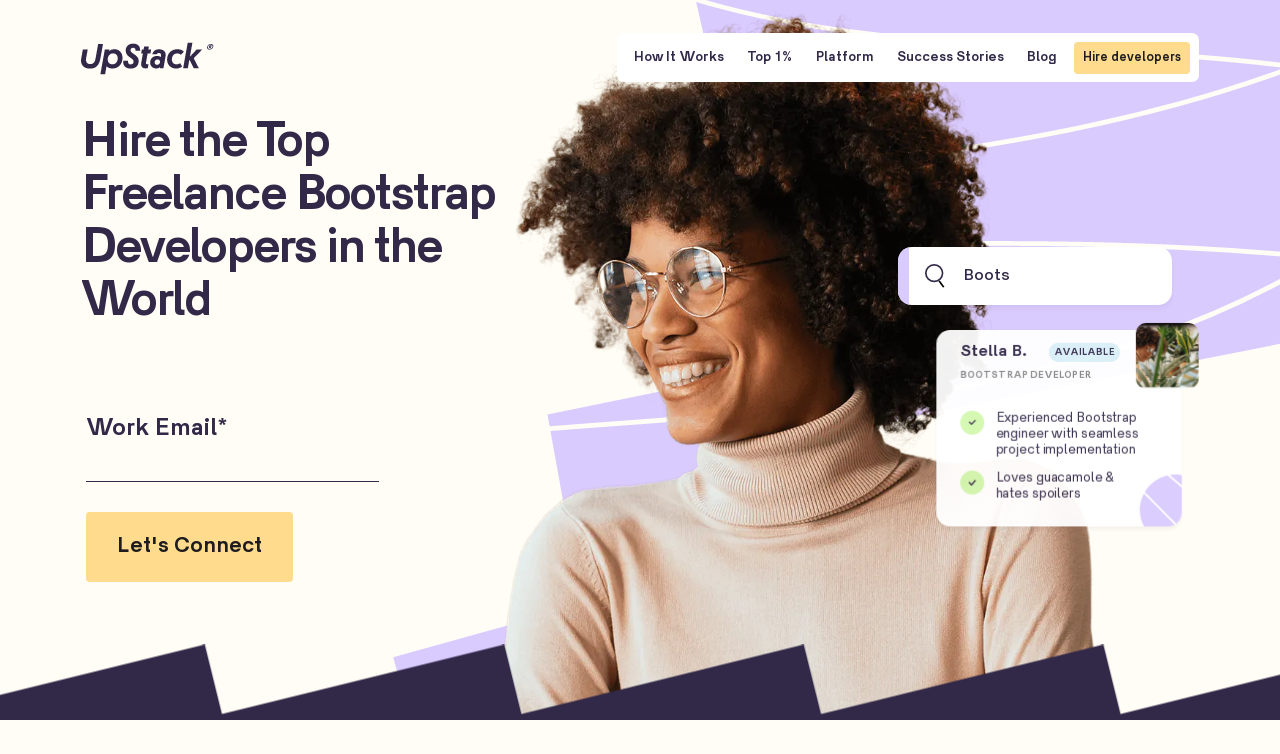

--- FILE ---
content_type: text/html;charset=utf-8
request_url: https://upstackhq.com/hire-developers/bootstrap
body_size: 14055
content:
<!DOCTYPE html>
<html lang="en">
  <head>
    <meta charset="utf-8" />
    <link rel="icon" href="/favicon.png" />
    <meta name="viewport" content="width=device-width, initial-scale=1" />
    <script src="/vendor/path-data-polyfill.js"></script>
    <link rel="stylesheet" href="/css/apply.css" />

    <link rel="preconnect" href="https://googleads.g.doubleclick.net" />
    <script>
      window.dataLayer = window.dataLayer || [];
    </script>
    <!-- Google Tag Manager -->
    <script>
      (function (w, d, s, l, i) {
        w[l] = w[l] || [];
        w[l].push({ "gtm.start": new Date().getTime(), event: "gtm.js" });
        var f = d.getElementsByTagName(s)[0],
          j = d.createElement(s),
          dl = l != "dataLayer" ? "&l=" + l : "";
        j.async = true;
        j.src = "https://www.googletagmanager.com/gtm.js?id=" + i + dl;
        f.parentNode.insertBefore(j, f);
      })(window, document, "script", "dataLayer", "GTM-T5JW2Z4");
    </script>
    <!-- End Google Tag Manager -->
    <script>
      const global = globalThis;
    </script>

    <script type="application/ld+json">
      {
        "@context": "https://schema.org",
        "@type": "Organization",
        "name": "UpStack",
        "url": "https://upstackhq.com",
        "logo": "https://images.prismic.io/upstack2022/82483b11-f23c-4eae-b02d-4b9541f49091_logo-upstack-green.svg?auto=compress,format",
        "sameAs": [
          "https://www.facebook.com/upstackhq/",
          "https://twitter.com/upstackhq",
          "https://www.instagram.com/upstackhq/",
          "https://www.linkedin.com/company/upstackhq/"
        ]
      }
    </script>
    <script> (function(h,o,t,j,a,r){ h.hj=h.hj||function(){(h.hj.q=h.hj.q||[]).push(arguments)}; h._hjSettings={hjid:3025592,hjsv:6}; a=o.getElementsByTagName('head')[0]; r=o.createElement('script');r.async=1; r.src=t+h._hjSettings.hjid+j+h._hjSettings.hjsv; a.appendChild(r); })(window,document,'https://static.hotjar.com/c/hotjar-','.js?sv='); </script>
    <meta http-equiv="content-security-policy" content="">
		<link href="../_app/immutable/assets/Header_v2.e0effb1a.css" rel="stylesheet">
		<link href="../_app/immutable/assets/Footer.f7bf4f8e.css" rel="stylesheet">
		<link href="../_app/immutable/assets/PageTransition.ddb039c5.css" rel="stylesheet">
		<link href="../_app/immutable/assets/_page.d1a7cbcf.css" rel="stylesheet">
		<link href="../_app/immutable/assets/HeroSection.d099bddb.css" rel="stylesheet">
		<link href="../_app/immutable/assets/EmailBox.554890ea.css" rel="stylesheet">
		<link href="../_app/immutable/assets/ExpertsSection.fd23cce6.css" rel="stylesheet">
		<link href="../_app/immutable/assets/Testimonials.0de953d0.css" rel="stylesheet">
		<link href="../_app/immutable/assets/swiper.1f7d1e38.css" rel="stylesheet">
		<link href="../_app/immutable/assets/QuoteCard.f14fd528.css" rel="stylesheet">
		<link href="../_app/immutable/assets/LandingPageFAQ.6b9733ea.css" rel="stylesheet">
		<link href="../_app/immutable/assets/AccordionFAQ.9ddb8f09.css" rel="stylesheet">
		<link href="../_app/immutable/assets/DevelopersList.086a504f.css" rel="stylesheet">
		<link rel="modulepreload" href="../_app/immutable/entry/start.d0f0c4c6.js">
		<link rel="modulepreload" href="../_app/immutable/chunks/index.97e4faef.js">
		<link rel="modulepreload" href="../_app/immutable/chunks/singletons.5f2b3bc9.js">
		<link rel="modulepreload" href="../_app/immutable/chunks/control.e7f5239e.js">
		<link rel="modulepreload" href="../_app/immutable/entry/app.f84f784d.js">
		<link rel="modulepreload" href="../_app/immutable/entry/layout.svelte.16b677a6.js">
		<link rel="modulepreload" href="../_app/immutable/entry/(app)-(exit-pop)-layout.svelte.d9f3bbd4.js">
		<link rel="modulepreload" href="../_app/immutable/chunks/Header_v2.c1494661.js">
		<link rel="modulepreload" href="../_app/immutable/chunks/data.5767289c.js">
		<link rel="modulepreload" href="../_app/immutable/chunks/index.da6ac90e.js">
		<link rel="modulepreload" href="../_app/immutable/chunks/ButtonInner.b3dd61d5.js">
		<link rel="modulepreload" href="../_app/immutable/chunks/utils.4e291b7d.js">
		<link rel="modulepreload" href="../_app/immutable/chunks/Footer.7701094e.js">
		<link rel="modulepreload" href="../_app/immutable/chunks/shared.7d2633a0.js">
		<link rel="modulepreload" href="../_app/immutable/chunks/ShapeStairs.22065bcd.js">
		<link rel="modulepreload" href="../_app/immutable/chunks/ShapeHomeFeatures.d904a1cd.js">
		<link rel="modulepreload" href="../_app/immutable/chunks/HubspotForm.b568e8ed.js">
		<link rel="modulepreload" href="../_app/immutable/chunks/PageTransition.164bd38a.js">
		<link rel="modulepreload" href="../_app/immutable/chunks/index.138fc2f7.js">
		<link rel="modulepreload" href="../_app/immutable/chunks/stores.4546850f.js">
		<link rel="modulepreload" href="../_app/immutable/entry/(app)-(exit-pop)-layout.js.e1cd4fcb.js">
		<link rel="modulepreload" href="../_app/immutable/chunks/_layout.a3614384.js">
		<link rel="modulepreload" href="../_app/immutable/entry/(app)-(exit-pop)-hire-developers-_uid_-page.svelte.b204b868.js">
		<link rel="modulepreload" href="../_app/immutable/chunks/HeroSection.c857da56.js">
		<link rel="modulepreload" href="../_app/immutable/chunks/ShapeHero.2bd30d05.js">
		<link rel="modulepreload" href="../_app/immutable/chunks/ExpertsSection.62fef2bc.js">
		<link rel="modulepreload" href="../_app/immutable/chunks/Testimonials.886cd2c6.js">
		<link rel="modulepreload" href="../_app/immutable/chunks/swiper.min.f07ffc7d.js">
		<link rel="modulepreload" href="../_app/immutable/chunks/QuoteCard.0ad27f5c.js">
		<link rel="modulepreload" href="../_app/immutable/chunks/LandingPageFAQ.2547eb06.js">
		<link rel="modulepreload" href="../_app/immutable/chunks/ShapeHomeFAQ.6d8c2c40.js">
		<link rel="modulepreload" href="../_app/immutable/chunks/AccordionFAQ.c87ece7a.js">
		<link rel="modulepreload" href="../_app/immutable/chunks/ShapeHomeExperts.9f002e78.js">
		<link rel="modulepreload" href="../_app/immutable/chunks/ShapeHomeFeaturesSpecial.790b64bb.js">
		<link rel="modulepreload" href="../_app/immutable/chunks/DevelopersList.e66f1d28.js">
		<link rel="modulepreload" href="../_app/immutable/chunks/index.01a3c9b7.js">
		<link rel="modulepreload" href="../_app/immutable/entry/(app)-(exit-pop)-hire-developers-_uid_-page.js.187d8ca3.js">
		<link rel="modulepreload" href="../_app/immutable/chunks/index.b1f5b21f.js">
		<link rel="modulepreload" href="../_app/immutable/chunks/_page.5d086940.js"><title>Hire Vetted Bootstrap Developers (2 Minute Signup) | UpStack</title><!-- HEAD_svelte-1nmmqsx_START --><link rel="canonical" href="http://sveltekit-prerender/hire-developers/bootstrap"><script id="pixel-script-poptin" src="https://cdn.popt.in/pixel.js?id=e7831f6aa65b9" async="true"></script><!-- HEAD_svelte-1nmmqsx_END --><!-- HEAD_svelte-s3lb91_START --><meta name="description" content="Hire a top Bootstrap developer now with our risk free trial, pay only if satisfied. Enterprises choose UpStack to hire vetted  programmers and developers."><!-- HEAD_svelte-s3lb91_END -->
  </head>
  <body>
    <div id="svelte">







<main data-scroll-container><header class="header svelte-1olqj5l" data-scroll-section><div class="header__inner svelte-1olqj5l" data-scroll><a class="header__link svelte-1olqj5l" href="/" id="header-logo" aria-label="UpStack logo">UpStack
      <div class="header__logo svelte-1olqj5l"><svg viewBox="0 0 150 37" fill="none" xmlns="http://www.w3.org/2000/svg"><path d="m19.314 2.275-1.11 6.163-1.818 10.077c-.64 3.566-2.168 6.274-6.058 6.274-3.81 0-5.267-2.708-4.613-6.395l1.808-9.956H2.045L.219 18.63c-1.203 6.665 2.607 11.219 9.99 11.219 6.739 0 10.308-3.962 11.594-11.064l1.861-10.347 1.106-6.163h-5.456Zm12.39 7.878a8.633 8.633 0 0 1 5.82-2.077c5.216 0 9.267 3.648 9.267 9.802 0 6.51-4.253 11.883-11.553 11.883-3.293 0-5.496-1.45-6.462-2.665l-1.642 9.176h-5.298l5.017-27.844h5.198l-.347 1.725Zm-1.642 9.493c0 3.095 2.046 5.45 5.132 5.45 3.893 0 6.22-3.06 6.22-6.866 0-3.18-1.927-5.493-5.215-5.493-3.81-.009-6.137 3.223-6.137 6.914v-.005ZM55.837 9.137c0 1.768 1.286 2.574 3.573 4.197 3.209 2.197 5.654 3.96 5.654 8.274 0 4.72-3.45 8.235-8.986 8.235-5.777 0-8.902-3.253-8.542-8.703h5.373c-.08 2.146.64 4 3.17 4 1.803 0 3.247-1.022 3.247-3.099 0-1.961-1.119-2.665-3.85-4.549-3.248-2.274-5.091-4.236-5.091-8.042 0-4.193 3.073-7.643 8.463-7.643 5.053 0 8.064 2.82 7.862 8.038h-5.097c.04-1.803-.842-3.373-2.844-3.373-1.888 0-2.932 1.06-2.932 2.665Zm20.067-.703h3.213l-.803 4.433h-3.21l-1.755 9.922c-.242 1.253.04 2.116 1.4 2.116h1.405l-.8 4.471a12.91 12.91 0 0 1-2.528.237c-4.09 0-5.574-2.55-4.854-6.438l1.843-10.3h-1.962l.799-4.433h1.966l.602-3.296h5.298l-.614 3.288Zm11.998-.241c-4.68 0-6.835 2.657-7.529 5.635h4.996c.36-.828 1.07-1.48 2.454-1.48 1.883 0 2.765 1.18 2.445 3.18l-.242 1.33c-.601-.506-1.962-1.215-4.288-1.215-4.934 0-7.744 3.374-7.744 7.373 0 3.923 2.888 6.67 6.9 6.67 1.844 0 3.512-.709 4.29-1.61l-.198 1.335h4.012l2.327-13.02c.96-5.412-2.007-8.198-7.423-8.198Zm-2.046 17.373c-1.756 0-2.849-1.138-2.849-2.704 0-1.845 1.242-3.296 3.288-3.296 1.686 0 2.849 1.021 2.849 2.626 0 2-1.444 3.374-3.288 3.374Zm25.908-1.882 2.287 3.803c-1.287 1.098-3.451 2.274-6.782 2.274-5.856 0-10.189-4-10.189-10.038 0-6.197 4.293-11.647 11.633-11.647 4.012 0 6.22 1.528 7.344 2.824l-3.49 3.433a5.437 5.437 0 0 0-1.839-1.193 5.536 5.536 0 0 0-2.173-.378c-3.771 0-6.098 3.138-6.098 6.824 0 3.176 2.007 5.532 5.136 5.532a6.598 6.598 0 0 0 4.171-1.433Zm11.073-7.179 7.621-8.077h6.22L127.13 18.3l5.777 11.098h-5.737l-4.934-9.647-1.725 9.647h-5.294L120.388.729h5.298l-2.849 15.776Zm22.797-10.757.184 1.307h.995l-.21-1.512c.308-.173.613-.456.732-.897.175-.646-.138-1.055-.921-1.055h-1.419l-.939 3.464h.963l.354-1.307h.261Zm.436-1.37c.196 0 .317.095.262.3a.426.426 0 0 1-.428.314h-.326l.166-.614h.326Zm-3.694.992c-.491 1.81.471 3.196 2.511 3.196 2.055 0 3.769-1.448 4.247-3.212.486-1.795-.472-3.196-2.56-3.196-1.99 0-3.712 1.417-4.198 3.212Zm.848 0c.384-1.417 1.628-2.456 3.145-2.456 1.615 0 2.272 1.008 1.884 2.44-.389 1.433-1.584 2.472-3.182 2.472-1.55 0-2.227-1.055-1.847-2.456Z" fill="currentColor"></path></svg></div></a></div></header>

<nav class="nav svelte-2v0j3w"><div class="nav__inner svelte-2v0j3w"><div class="menu svelte-2v0j3w"></div></div>
</nav>
  
  


<div class="page-container">

<div class="tech svelte-1mkzg7y" data-scroll-section><!-- HTML_TAG_START --><!-- HTML_TAG_END -->
  <!-- HTML_TAG_START -->
    <script type="application/ld+json">
    {
      "@context": "https://schema.org",
      "@type": "Product",
      "name": "Bootstrap Development Services",
      "description": "Hire a top Bootstrap developer now with our risk free trial, pay only if satisfied. Enterprises choose UpStack to hire vetted  programmers and developers.",
      "brand": {
        "@type": "Brand",
        "name": "UpStack"
      },
      "aggregateRating": {
        "@type": "AggregateRating",
        "ratingValue": "5",
        "ratingCount": "359"
      }
    }
    </script>
  <!-- HTML_TAG_END -->

  <section class="section hero svelte-1qnnm4d"><div class="section__inner svelte-1qnnm4d"><div class="shape shape__hero"><svg xmlns="http://www.w3.org/2000/svg" xml:space="preserve" viewBox="0 0 1232.7 1134.8"><path id="bottom" fill="#dacbff" d="M486.4 957L389.8 794.3L177.8 853L217.8 999.7Z"></path><path id="middle" fill="#dacbff" d="M705.3 593.7L611.8 527L351.1 580.3L389.8 794.3L486.4 957Z"></path><path id="top" fill="#dacbff" d="M705.3 593.7L1176.3 500.5L1232.8 158.5L1157.3 0L514.4 100.3L611.8 527Z"></path><path class="line" style="transform: translateY(-100px);" fill="#fffdf5" stroke="#fffdf5" stroke-width="2" d="M35 1056.9c47-1.8 93.7 6.6 137.2 24.5 4.8 2 10.7 3.8 14.8 7.1 8.4 6.9-.1 15.3-6.1 19.8-8.2 6.2-17.3 11.2-27 14.8-20.3 7.8-42.4 9.5-63.7 4.9l.9 2.5c29.8-57.6 92.9-86.5 151.6-105.8 68.2-22.5 139.4-33.2 210-44.3 40.2-6.3 80.5-12.8 120.3-21.5 1.3-.3 1.9-2.4.6-3-83-41.2-176.6-45.3-267.5-45.7-46.8-.2-93.7.5-140.5-2.4-23.5-1.3-47-3.8-70.3-7.5-11.7-1.9-23.3-4.1-34.8-6.9C50.3 891 39.9 888 31 882c-18.6-12.5-21.3-35.4-12.6-54.8 9.4-21 30.4-32.5 51.7-38.2s44.2-7.5 66.3-8.5c22.5-.9 45-.4 67.4 1.5 91 7.4 178.9 34.2 266.9 56.8 86.3 22.2 175.2 41.7 264.9 34.6 10.4-.8 20.8-2 31.1-3.6.9-.2 1.5-1.1 1.2-2-.1-.5-.5-1-1.1-1.2-84.5-20.3-166.9-49-245.8-85.5-39.8-18.4-78.6-38.9-116.5-61.2-35.5-20.8-70.4-42.7-106.8-61.8-40-20.9-82-38-126.6-45.3l.3 3.3c148.5-19.1 298.3-24.8 447.3-39.2 135.8-13.1 271.8-33.8 401.4-77.7 70.3-23.8 138.3-54.4 201.6-93.3.8-.4 1.1-1.5.7-2.3-.1-.2-.2-.3-.4-.5-.3-.2-.6-.4-1-.4-157.7-16.1-316.5-17.7-474.8-15.4-158.7 2.2-317.3 8.2-476 7-89.2-.7-178.4-3.7-267.3-10.9l.3 3.3c77-16.5 154.9-28.7 233.1-38.5 78.4-9.9 157-17.6 235.6-25.1 78.6-7.6 157.1-15 235.4-24.5 77.5-9.4 154.8-20.9 231.2-36.5 76.7-15.7 152.6-35.6 226.5-61.5 8.7-3.1 17.5-6.2 26.1-9.5 1.7-.6.8-3-.7-3.1-102.9-13.5-206.7-17.1-310.2-23.1s-207.3-14.2-308.4-38c-56-13.2-110.9-31.3-163.1-55.7-2-.9-3 2.3-1 3.2 92.9 43.4 193.6 66.2 295 78.9 103.6 13 208 16.1 312.2 22.4 58.6 3.5 117.2 8 175.4 15.6l-.7-3.2c-73.7 27.4-149.6 48.7-226.4 65.3-76.3 16.6-153.4 28.7-230.8 38.6-77.8 9.9-156 17.6-234.1 25.1-78.3 7.5-156.6 14.9-234.7 24.3-77.9 9.3-155.5 20.6-232.5 36-9.6 1.9-19.3 3.9-28.9 6-.8.2-1.3.9-1.3 1.8.1.8.7 1.5 1.5 1.5 158.1 12.8 316.9 12.3 475.4 9.3s317.3-8.4 475.9-5.3c89.1 1.8 178.2 6.3 266.9 15.3l-.7-3.1c-114.4 70.4-243.4 112.7-374.6 138.7-140.8 28-284.3 37.4-427.1 48-82.7 6.1-165.4 12.6-247.7 23.2-2 .3-1.4 3 .3 3.3 82.6 13.5 153.8 60.4 224.4 102.3 73.4 43.5 150.4 80.5 230.7 109.5 45.8 16.5 92.4 30.5 139.8 41.9l.2-3.2c-93.1 13.9-186.7-3.9-277-26.5-89.6-22.5-178.5-50.4-270.7-60-44.7-4.7-91.1-5.4-135.5 2.8-19.9 3.7-40.5 10.5-55 25.1-12 12.1-19.3 30-17.3 47.1 2.3 19 16.7 31 33.8 37.2C65 899.8 88 903 109.8 906c47.7 6.5 96 7.4 144 7.5 95 .3 193.7-3.1 284.2 30.7 11.4 4.3 22.7 9.1 33.6 14.6l.6-3c-72.4 15.8-146.1 24.1-218.8 38-35.5 6.7-70.7 14.8-105.2 25.8-31.1 9.9-61.9 21.7-89.9 38.5-28.9 17.4-54.5 40.5-70.1 70.8-.4.8-.3 2.3.9 2.5 17.5 3.8 35.6 3.5 52.9-.9 16.3-4.2 35.5-12.1 47-24.8 4.3-4.8 6.8-11.5 2.5-17.1-4.7-6.1-14.8-8.8-21.5-11.5-19.7-7.9-40.1-13.9-61-17.8-24.4-4.6-49.2-6.5-74-5.5-2-.2-2.2 3.1 0 3.1z"></path></svg></div>

    <img class="hero__image svelte-1qnnm4d" src="https://images.prismic.io/upstack2022/5b1078f0-d4c2-4bb4-a28b-2aa680a2cc62_girl-remote-developer-hire.png?auto=compress,format&amp;rect=0,0,868,1500&amp;w=868&amp;h=1500" alt="Happy Bootstrap Developer With Arms Crossed"><img class="hero__image svelte-1qnnm4d" src="https://images.prismic.io/upstack2022/55a0cde3-7572-4900-ac91-67d5d48f0397_remote-developer-person-for-hire.png?auto=compress,format&amp;rect=0,0,993,1500&amp;w=993&amp;h=1500" alt="Hired Bootstrap Developer With Arms Crossed"><img class="hero__image svelte-1qnnm4d" src="https://images.prismic.io/upstack2022/8030ff3e-c209-41f2-b6e4-19dae07206ef_hire-programmer-man-upstack.png?auto=compress,format&amp;rect=0,0,1067,1500&amp;w=1067&amp;h=1500" alt="Smiling Bootstrap Engineer">

    <h1 class="hero__title-invisible svelte-1qnnm4d" aria-label="Hire the Top Freelance Bootstrap Developers in the World">Hire the Top Freelance Bootstrap Developers in the World</h1>
    <div class="hero__title text-line-container svelte-1qnnm4d" aria-hidden="true"><!-- HTML_TAG_START -->Hire the Top Freelance Bootstrap Developers in the World<!-- HTML_TAG_END --></div>

    <div class="hero__form svelte-1qnnm4d"><div id="form-aa8648a1-aa86-4cc5-8b65-9cf4cdf8db91" class="base-hubspot-form"></div></div>

    <div class="popups-container svelte-6gdmi6"><div id="home-search" class="search svelte-6gdmi6"><div class="search-icon svelte-6gdmi6"><svg fill="none" xmlns="http://www.w3.org/2000/svg" viewBox="0 0 24 29" class="svelte-6gdmi6"><circle cx="11.042" cy="11.042" r="10.042" fill="#fff" stroke="#322949" stroke-width="2"></circle><path d="M16.957 20.507 22.48 28" stroke="#000" stroke-width="2"></path></svg></div>
    <div id="home-search-text" class="search-text svelte-6gdmi6"></div></div>

  <ul class="popups svelte-6gdmi6"><li class="popup svelte-6gdmi6"><div class="popup__card svelte-6gdmi6"><div class="popup__intro svelte-6gdmi6"><div class="popup__header svelte-6gdmi6"><h5 class="popup__name svelte-6gdmi6">Stella B.</h5>
              <p class="popup__status svelte-6gdmi6">Available</p></div>
            <p class="popup__job svelte-6gdmi6">Bootstrap Developer</p></div>
          <ul class="popup__items svelte-6gdmi6"><li class="popup__item svelte-6gdmi6"><div class="item__check svelte-6gdmi6"><svg fill="none" xmlns="http://www.w3.org/2000/svg" viewBox="0 0 13 8" class="svelte-6gdmi6"><path d="m1.184 3.312 3.36 3.349a1 1 0 0 0 1.412 0L11.82.818" stroke="#322949" stroke-width="2"></path></svg></div>
                <div class="item__text svelte-6gdmi6">Experienced Bootstrap engineer with seamless project implementation</div>
              </li>
            <li class="popup__item svelte-6gdmi6"><div class="item__check svelte-6gdmi6"><svg fill="none" xmlns="http://www.w3.org/2000/svg" viewBox="0 0 13 8" class="svelte-6gdmi6"><path d="m1.184 3.312 3.36 3.349a1 1 0 0 0 1.412 0L11.82.818" stroke="#322949" stroke-width="2"></path></svg></div>
                <div class="item__text svelte-6gdmi6">Loves guacamole &amp; hates spoilers</div>
              </li></ul>
          <div class="popup__shape svelte-6gdmi6"><svg xmlns="http://www.w3.org/2000/svg" viewBox="0 0 51 64" xml:space="preserve" class="svelte-6gdmi6"><path fill="#dacbff" d="M86.9 46.8c.1-1.1.1-2.2.1-3.3C87 19.5 67.5 0 43.5 0c-2.5 0-5 .2-7.3.6 17 14.5 33.9 29.1 50.8 43.8 0 .8-.1 1.6-.1 2.4z"></path><path fill="#dacbff" d="M75.2 36.7C61.5 24.8 47.7 12.9 33.8 1.1 14.5 5.5 0 22.8 0 43.5 0 67.5 19.5 87 43.5 87c22.9 0 41.7-17.7 43.4-40.2-3.9-3.4-7.8-6.7-11.7-10.1zM63.1 82.3c-5-5-10-10-14.9-15C33.7 52.7 19.3 38 5 23.3c.3-.6.6-1.1.9-1.7 19.5 20.1 39.2 40 58.9 59.8-.5.3-1.1.6-1.7.9z"></path><path fill="#fff" d="M86.9 46.8c.1-.8.1-1.6.1-2.4C70.1 29.8 53.2 15.2 36.2.6c-.8.1-1.6.3-2.3.5 13.8 11.8 27.6 23.7 41.4 35.6 3.8 3.4 7.7 6.7 11.6 10.1z"></path><path fill="#fff" d="M5 23.3c14.3 14.8 28.7 29.4 43.2 44 5 5 10 10 14.9 15 .6-.3 1.1-.6 1.7-.9C45.1 61.6 25.4 41.7 5.9 21.6c-.3.6-.6 1.1-.9 1.7z"></path></svg>
          </div></div>
        <img class="popup__img svelte-6gdmi6" src="https://images.prismic.io/upstack2022/423b0f79-524d-4e1b-9b84-cf79b83f2c05_remote-programmer-working-computer.png?auto=compress,format&amp;rect=0,0,904,570&amp;w=904&amp;h=570" alt="Hired Bootstrap Developer Works on her Code">
      </li><li class="popup svelte-6gdmi6"><div class="popup__card svelte-6gdmi6"><div class="popup__intro svelte-6gdmi6"><div class="popup__header svelte-6gdmi6"><h5 class="popup__name svelte-6gdmi6">Marcus T.</h5>
              <p class="popup__status svelte-6gdmi6">Available</p></div>
            <p class="popup__job svelte-6gdmi6">Python Engineer</p></div>
          <ul class="popup__items svelte-6gdmi6"><li class="popup__item svelte-6gdmi6"><div class="item__check svelte-6gdmi6"><svg fill="none" xmlns="http://www.w3.org/2000/svg" viewBox="0 0 13 8" class="svelte-6gdmi6"><path d="m1.184 3.312 3.36 3.349a1 1 0 0 0 1.412 0L11.82.818" stroke="#322949" stroke-width="2"></path></svg></div>
                <div class="item__text svelte-6gdmi6">Stacked portfolio of beautiful, functional websites</div>
              </li>
            <li class="popup__item svelte-6gdmi6"><div class="item__check svelte-6gdmi6"><svg fill="none" xmlns="http://www.w3.org/2000/svg" viewBox="0 0 13 8" class="svelte-6gdmi6"><path d="m1.184 3.312 3.36 3.349a1 1 0 0 0 1.412 0L11.82.818" stroke="#322949" stroke-width="2"></path></svg></div>
                <div class="item__text svelte-6gdmi6">Known for his epic charcuterie &amp; cheese boards</div>
              </li></ul>
          <div class="popup__shape svelte-6gdmi6"><svg xmlns="http://www.w3.org/2000/svg" viewBox="0 0 51 64" xml:space="preserve" class="svelte-6gdmi6"><path fill="#dacbff" d="M86.9 46.8c.1-1.1.1-2.2.1-3.3C87 19.5 67.5 0 43.5 0c-2.5 0-5 .2-7.3.6 17 14.5 33.9 29.1 50.8 43.8 0 .8-.1 1.6-.1 2.4z"></path><path fill="#dacbff" d="M75.2 36.7C61.5 24.8 47.7 12.9 33.8 1.1 14.5 5.5 0 22.8 0 43.5 0 67.5 19.5 87 43.5 87c22.9 0 41.7-17.7 43.4-40.2-3.9-3.4-7.8-6.7-11.7-10.1zM63.1 82.3c-5-5-10-10-14.9-15C33.7 52.7 19.3 38 5 23.3c.3-.6.6-1.1.9-1.7 19.5 20.1 39.2 40 58.9 59.8-.5.3-1.1.6-1.7.9z"></path><path fill="#fff" d="M86.9 46.8c.1-.8.1-1.6.1-2.4C70.1 29.8 53.2 15.2 36.2.6c-.8.1-1.6.3-2.3.5 13.8 11.8 27.6 23.7 41.4 35.6 3.8 3.4 7.7 6.7 11.6 10.1z"></path><path fill="#fff" d="M5 23.3c14.3 14.8 28.7 29.4 43.2 44 5 5 10 10 14.9 15 .6-.3 1.1-.6 1.7-.9C45.1 61.6 25.4 41.7 5.9 21.6c-.3.6-.6 1.1-.9 1.7z"></path></svg>
          </div></div>
        <img class="popup__img svelte-6gdmi6" src="https://images.prismic.io/upstack2022/55ac8c5a-17c5-4658-8d15-bc17e0ba0395_portrait-programmer-for-hire.jpeg?auto=compress,format&amp;rect=0,0,142,148&amp;w=142&amp;h=148" alt="Small Image of Expert Bootstrap Developer for Hire">
      </li><li class="popup svelte-6gdmi6"><div class="popup__card svelte-6gdmi6"><div class="popup__intro svelte-6gdmi6"><div class="popup__header svelte-6gdmi6"><h5 class="popup__name svelte-6gdmi6">David M.</h5>
              <p class="popup__status svelte-6gdmi6">Available</p></div>
            <p class="popup__job svelte-6gdmi6">Mobile Developer</p></div>
          <ul class="popup__items svelte-6gdmi6"><li class="popup__item svelte-6gdmi6"><div class="item__check svelte-6gdmi6"><svg fill="none" xmlns="http://www.w3.org/2000/svg" viewBox="0 0 13 8" class="svelte-6gdmi6"><path d="m1.184 3.312 3.36 3.349a1 1 0 0 0 1.412 0L11.82.818" stroke="#322949" stroke-width="2"></path></svg></div>
                <div class="item__text svelte-6gdmi6">Mobile engineering guru with a knack for translating stakeholder needs</div>
              </li>
            <li class="popup__item svelte-6gdmi6"><div class="item__check svelte-6gdmi6"><svg fill="none" xmlns="http://www.w3.org/2000/svg" viewBox="0 0 13 8" class="svelte-6gdmi6"><path d="m1.184 3.312 3.36 3.349a1 1 0 0 0 1.412 0L11.82.818" stroke="#322949" stroke-width="2"></path></svg></div>
                <div class="item__text svelte-6gdmi6">Would rather be diving Palau's Blue Corner</div>
              </li></ul>
          <div class="popup__shape svelte-6gdmi6"><svg xmlns="http://www.w3.org/2000/svg" viewBox="0 0 51 64" xml:space="preserve" class="svelte-6gdmi6"><path fill="#dacbff" d="M86.9 46.8c.1-1.1.1-2.2.1-3.3C87 19.5 67.5 0 43.5 0c-2.5 0-5 .2-7.3.6 17 14.5 33.9 29.1 50.8 43.8 0 .8-.1 1.6-.1 2.4z"></path><path fill="#dacbff" d="M75.2 36.7C61.5 24.8 47.7 12.9 33.8 1.1 14.5 5.5 0 22.8 0 43.5 0 67.5 19.5 87 43.5 87c22.9 0 41.7-17.7 43.4-40.2-3.9-3.4-7.8-6.7-11.7-10.1zM63.1 82.3c-5-5-10-10-14.9-15C33.7 52.7 19.3 38 5 23.3c.3-.6.6-1.1.9-1.7 19.5 20.1 39.2 40 58.9 59.8-.5.3-1.1.6-1.7.9z"></path><path fill="#fff" d="M86.9 46.8c.1-.8.1-1.6.1-2.4C70.1 29.8 53.2 15.2 36.2.6c-.8.1-1.6.3-2.3.5 13.8 11.8 27.6 23.7 41.4 35.6 3.8 3.4 7.7 6.7 11.6 10.1z"></path><path fill="#fff" d="M5 23.3c14.3 14.8 28.7 29.4 43.2 44 5 5 10 10 14.9 15 .6-.3 1.1-.6 1.7-.9C45.1 61.6 25.4 41.7 5.9 21.6c-.3.6-.6 1.1-.9 1.7z"></path></svg>
          </div></div>
        <img class="popup__img svelte-6gdmi6" src="https://images.prismic.io/upstack2022/8aa5d765-97eb-4ff5-bcf5-bb0d54c309bd_portrait-developer-for-hire.jpeg?auto=compress,format&amp;rect=0,0,142,148&amp;w=142&amp;h=148" alt="Happy UpStack Bootstrap Developer">
      </li></ul>

  <ul class="bullets svelte-6gdmi6"><li class="bullet svelte-6gdmi6"></li><li class="bullet svelte-6gdmi6"></li><li class="bullet svelte-6gdmi6"></li></ul>
</div></div>
</section>

  <div class="shape stairs stairs--purple"><div class="shape__inner"><svg viewBox="0 0 1244 154" fill="none" xmlns="http://www.w3.org/2000/svg" preserveAspectRatio="none"><path fill="none" d="M1243.4 84.7 1222.5 0l-222.3 54.9L986.7 0 764.4 54.9 750.8 0 528.5 54.9 515 0 292.7 54.9 279.2 0 0 69l20.9 84.6 222.3-54.9 13.5 54.9L479 98.7l13.6 54.9 222.3-54.9 13.5 54.9 222.3-54.9 13.6 54.9z"></path></svg></div></div>

  <section class="section section--purple developers testimony svelte-1mkzg7y"><div class="shape shape-features developers__shape shape-home-features"><svg class="shape__svg" xmlns="http://www.w3.org/2000/svg" viewBox="0 0 1051 1064" style="enable-background:new 0 0 1051 1064" xml:space="preserve"><path fill="#dacbff" d="M371.7 559.9 121.4 72.2 562.4 0 1051 709.6 700.9 1064H0l371.7-504.1z"></path><path class="line" fill="#fff" d="M591.8 327.9c-1.5 0-2.1 2.5-.4 3.3 78.8 36.8 163.2 58.8 248.9 72.4l-2.6-3.7c-27.6-4.4-55-9.7-82.2-16.1-56-13.2-110.9-31.3-163.1-55.7-.2-.1-.4-.2-.6-.2zM532.2 1063c-57.2-13.8-101.8-21.6-144.4-25-15-1.3-30.3-1.9-45.5-1.9-7.3 0-14.7.2-22.1.4-21.6 1-44.5 2.7-66.5 8.6-14.8 4-27.1 10-36.4 17.9H215c12-10.7 29-18 51.8-22.3 22.4-4.1 47-6.2 73.1-6.2 19.6 0 39.9 1.1 62.1 3.4 49.9 5.2 98.1 15.8 135.8 25.1h-5.6z"></path><path class="line" fill="#fff" d="M339.9 1033.5c-24.6 0-49.2 1.8-73.3 6.3-19.5 3.6-39.6 10.2-54.2 24.3h5.2c10.2-8.7 23.2-14.4 36.3-17.9 21.4-5.7 44.2-7.5 66.3-8.5 7.3-.3 14.7-.4 22-.4 15.1 0 30.3.6 45.4 1.9 48.8 4 96.8 13.5 144.3 25H546c-47.5-11.8-95.3-22-144-27.1-20.4-2.3-41.2-3.6-62.1-3.6zm158.9-379.7c-70.4 0-133.3-1.2-192.3-3.7l.9-1.3c46.7 2 94.6 3.2 146.5 3.6 14.3.1 29.1.2 44.1.2 89.9 0 181.3-2 269.7-4 53.2-1.2 108.1-2.4 162.2-3.2 26.7-.4 51.2-.6 75-.7l.9 1.3c-79.5.4-160.2 2.2-238.2 3.9-34.7.8-70.6 1.6-105.9 2.2-63.4 1.1-115.2 1.7-162.9 1.7z"></path><path class="line" fill="#fff" d="M1005.5 643.6c-25.2.1-50.4.4-75.6.7-144 2-288 7.2-431.9 7.2-14.7 0-29.4-.1-44.1-.2-49-.4-98-1.5-147-3.6l-2.4 3.2c64.7 2.8 129.4 3.8 194.2 3.8 54.3 0 108.7-.7 163-1.7 115.3-2.2 230.7-5.6 346.1-6.1l-2.3-3.3zM332.4 614.9c36-5.5 73.7-10.6 115.2-15.5 72.5-8.7 146.4-15.8 217.9-22.7l16.8-1.6c79.6-7.7 157.5-15.4 234.1-25.1 7.2-.9 14.4-1.9 21.6-2.8l.9 1.3c-15.8 2.1-31.9 4.2-47.9 6.1-74.8 9.1-151.1 16.4-224.8 23.5l-10.5 1c-87.4 8.4-160.2 15.6-235.7 25.1-30.6 3.9-60.5 8-88.6 12.3l1-1.6z"></path><path class="line" fill="#fff" d="M938.4 546c-7.4 1-14.8 2-22.2 2.9-77.8 9.9-156 17.6-234.1 25.1-78.3 7.5-156.6 14.9-234.7 24.3-38.6 4.6-77.2 9.7-115.6 15.6l-2.8 3.9c30.3-4.7 60.6-8.9 91-12.7 78.4-9.9 157-17.6 235.6-25.1 78.6-7.6 157.1-15 235.4-24.5 16.5-2 33-4.1 49.5-6.3l-2.1-3.2zM717.2 1046.1c-46.3-20.9-92.5-45-137.4-71.6-7.4-4.4-15-8.9-22.3-13.3-63.1-37.8-128.4-77-202.5-89.1-.4-.1-.7-.6-.7-.9 0-.2.1-.3.4-.4 82.9-10.7 167.8-17.3 247.7-23.2 8.3-.6 16.5-1.2 24.8-1.8 105-7.7 213.5-15.7 319.3-31.7l-1.5 1.6c-43.5 6.6-90.1 12.2-142.4 17.2-58.4 5.6-117.9 10-175.4 14.2-85.8 6.3-174.5 12.8-261.3 23.6l-.1 2c36.2 7.3 72.9 21 115.6 43.3 26.4 13.8 52.4 29.4 77.6 44.5 9.6 5.7 19.4 11.6 29.2 17.4 38.5 22.7 77.8 43.3 116.6 61.2 4.4 2.1 9 4.1 13.6 6.2l-1.2.8z"></path><path class="line" fill="#fff" d="m365.5 870.4-.1 2.6c-2.7-.5-5.4-1-8.2-1.5 2.8-.4 5.6-.8 8.3-1.1m583.7-57.8c-114.9 17.6-231.1 25.4-346.9 33.9-82.7 6.1-165.4 12.6-247.7 23.2-2 .3-1.4 3 .3 3.3 82.6 13.5 153.8 60.4 224.4 102.3 44.7 26.5 90.8 50.6 138.2 71.9l2.4-2.4c-5-2.2-9.9-4.5-14.9-6.8-39.8-18.4-78.6-38.9-116.5-61.2C553 956 518.2 934.1 481.7 915c-36.7-19.2-75.2-35.2-115.8-43.4 145.1-18.1 291.3-23.8 436.7-37.9 47.7-4.6 95.4-10.1 142.8-17.3l3.8-3.8z"></path></svg></div>

    <div class="section__inner"><h2 class="developers__title svelte-1mkzg7y">Top Bootstrap Developers with UpStack</h2>
      <div class="swiper developers-swiper__cards">
  <div class="swiper-wrapper">
    <div class="swiper-slide developers-swiper__card"><div class="card__bg"><img class="card__img svelte-x2xggq" src="https://d2fiffqdazudr2.cloudfront.net/img/team/team-robert-b-200-200-400.png" alt="Robert"></div>
      <div class="card__infos svelte-x2xggq"><a href="https://upstackhq.com/developers/team/robert" class="card__name svelte-x2xggq">Robert
          B.
        </a>
        <div class="card__skills svelte-x2xggq"><a href="/hire-developers/bootstrap" class="card__skill svelte-x2xggq">Bootstrap
            </a><a href="/hire-developers/javascript" class="card__skill svelte-x2xggq">JavaScript
            </a><a href="/hire-developers/mysql" class="card__skill svelte-x2xggq">MySQL
            </a><a href="/hire-developers/html" class="card__skill svelte-x2xggq">HTML
            </a></div>
        <p class="card__description svelte-x2xggq">Robert is a developer and entrepreneur with 17+ years of hands-on coding experience. Currently he heads up the platform team @ Upstack using Go and Vue.JS. Robert also has solid devops experience using AWS. 
        </p></div>
    </div><div class="swiper-slide developers-swiper__card"><div class="card__bg"><img class="card__img svelte-x2xggq" src="https://d2b4hdprenmpvc.cloudfront.net/36fc9d2158851d6d48780146fcc268b9-400.png" alt="Nick"></div>
      <div class="card__infos svelte-x2xggq"><a href="https://upstackhq.com/developers/team/nick" class="card__name svelte-x2xggq">Nick
          C.
        </a>
        <div class="card__skills svelte-x2xggq"><a href="/hire-developers/bootstrap" class="card__skill svelte-x2xggq">Bootstrap
            </a><a href="/hire-developers/business-development" class="card__skill svelte-x2xggq">Business Development
            </a><a href="/hire-developers/business-strategy" class="card__skill svelte-x2xggq">Business Strategy
            </a><a href="/hire-developers/project-management" class="card__skill svelte-x2xggq">Project Management
            </a></div>
        <p class="card__description svelte-x2xggq">As a self-starter entrepreneur with over 20 years of experience, I remained focused on business planning and strategy or even build and implement a marketing strategy for the best conversion rate. After founding 3 successful start-ups, and graduating from IE MBA program, I developed a strategic and creative mind, being able to create and implement a complete  Balanced Scored Card or Kaizen and Six Sigma in the company’s operation plans. Mastering every aspect of the business, I define long-term strategies to generate more revenue while increasing customer retention and satisfaction.
        </p></div>
    </div><div class="swiper-slide developers-swiper__card"><div class="card__bg"><img class="card__img svelte-x2xggq" src="https://d2b4hdprenmpvc.cloudfront.net/3ddxxtarqygw0wkwok808swsg-400.jpg" alt="Avinash"></div>
      <div class="card__infos svelte-x2xggq"><a href="https://upstackhq.com/developers/team/avinash" class="card__name svelte-x2xggq">Avinash
          V.
        </a>
        <div class="card__skills svelte-x2xggq"><a href="/hire-developers/bootstrap" class="card__skill svelte-x2xggq">Bootstrap
            </a><a href="/hire-developers/mongodb" class="card__skill svelte-x2xggq">MongoDB
            </a><a href="/hire-developers/cypress" class="card__skill svelte-x2xggq">Cypress
            </a><a href="/hire-developers/jest" class="card__skill svelte-x2xggq">Jest
            </a></div>
        <p class="card__description svelte-x2xggq">A seasoned Senior Frontend Developer specializing in the React/Typescript ecosystem with 11 years of expertise.
        </p></div>
    </div><div class="swiper-slide developers-swiper__card"><div class="card__bg"><img class="card__img svelte-x2xggq" src="https://d2b4hdprenmpvc.cloudfront.net/0ec1d533a92a52b8a7be42324e83275a-400.jpeg" alt="Dimitris"></div>
      <div class="card__infos svelte-x2xggq"><a href="https://upstackhq.com/developers/team/dimitris" class="card__name svelte-x2xggq">Dimitris
          K.
        </a>
        <div class="card__skills svelte-x2xggq"><a href="/hire-developers/bootstrap" class="card__skill svelte-x2xggq">Bootstrap
            </a><a href="/hire-developers/javascript" class="card__skill svelte-x2xggq">JavaScript
            </a><a href="/hire-developers/node-js" class="card__skill svelte-x2xggq">Node.js
            </a><a href="/hire-developers/angular-js" class="card__skill svelte-x2xggq">Angular.JS
            </a></div>
        <p class="card__description svelte-x2xggq">A proficient full-stack developer with over 10 years of experience as an independent consultant for high-profile companies including TAP Portugal, Hellenic Army, and Scopic Software. Focuses on designing &amp; implementing secure, high performing and accessible web platforms that can be easily scaled and maintained.
        </p></div>
    </div><div class="swiper-slide developers-swiper__card"><div class="card__bg"><img class="card__img svelte-x2xggq" src="https://d19d9m2dcgrxq7.cloudfront.net/emir-meholji-400-400.png" alt="Emir"></div>
      <div class="card__infos svelte-x2xggq"><a href="https://upstackhq.com/developers/team/emir" class="card__name svelte-x2xggq">Emir
          M.
        </a>
        <div class="card__skills svelte-x2xggq"><a href="/hire-developers/bootstrap" class="card__skill svelte-x2xggq">Bootstrap
            </a><a href="/hire-developers/javascript" class="card__skill svelte-x2xggq">JavaScript
            </a><a href="/hire-developers/net" class="card__skill svelte-x2xggq">.NET
            </a><a href="/hire-developers/jquery" class="card__skill svelte-x2xggq">jQuery
            </a></div>
        <p class="card__description svelte-x2xggq">Highly experienced software engineer with 9+ years of expertise in the .NET platform, JavaScript, JQuery, and MS SQL. I have worked extensively on both the front- and back-end of web applications and I enjoy working on databases, especially creating complex queries for different uses. I am passionate about creating native applications (on any platform but am most experienced in Windows) and working with algorithms. 
        </p></div>
    </div><div class="swiper-slide developers-swiper__card"><div class="card__bg"><img class="card__img svelte-x2xggq" src="https://d2b4hdprenmpvc.cloudfront.net/27fgwuvdpr8kkck0oos8kok84-400.jpeg" alt="Vladimir"></div>
      <div class="card__infos svelte-x2xggq"><a href="https://upstackhq.com/developers/team/vladimir-3" class="card__name svelte-x2xggq">Vladimir
          T.
        </a>
        <div class="card__skills svelte-x2xggq"><a href="/hire-developers/bootstrap" class="card__skill svelte-x2xggq">Bootstrap
            </a><a href="/hire-developers/node-js" class="card__skill svelte-x2xggq">Node.js
            </a><a href="/hire-developers/angular-js" class="card__skill svelte-x2xggq">Angular.JS
            </a><a href="/hire-developers/javascript" class="card__skill svelte-x2xggq">JavaScript
            </a></div>
        <p class="card__description svelte-x2xggq">Vladimir is a skilled Web Developer with a keen speciality in the use of Node.js, AngularJS, and MongoDB for the design and implementation of highly scalable concurrent REST APIs for mobile and web clients. He uses the latest approaches, tech stack and best practices in the delivery of innovative software solutions for clients - working independently or collaboratively on a team. 
        </p></div>
    </div><div class="swiper-slide developers-swiper__card"><div class="card__bg"><img class="card__img svelte-x2xggq" src="https://d2b4hdprenmpvc.cloudfront.net/akwkl3lm3ns4c0kwsg08gsss0-400.jpg" alt="Harmin"></div>
      <div class="card__infos svelte-x2xggq"><a href="https://upstackhq.com/developers/team/harmin" class="card__name svelte-x2xggq">Harmin
          A.
        </a>
        <div class="card__skills svelte-x2xggq"><a href="/hire-developers/bootstrap" class="card__skill svelte-x2xggq">Bootstrap
            </a><a href="/hire-developers/hibernate" class="card__skill svelte-x2xggq">Hibernate
            </a><a href="/hire-developers/java" class="card__skill svelte-x2xggq">Java
            </a><a href="/hire-developers/xml" class="card__skill svelte-x2xggq">XML
            </a></div>
        <p class="card__description svelte-x2xggq">I am a result driven Android Developer with in-depth expertise in CORE Java development, Kotlin and JSP/WEB development. I am passionate about creating and developing innovative Android applications, J2EE Enterprise applications (Web and JSP Servlets), and Hadoop ecosystem (HDFS/Flume). I am extremely flexible/adaptable, eager to learn new technologies and work well independently or collaboratively on a team. As a client-focused developer, I thrive on conquering new challenges and completing them successfully.
        </p></div>
    </div><div class="swiper-slide developers-swiper__card"><div class="card__bg"><img class="card__img svelte-x2xggq" src="https://d2b4hdprenmpvc.cloudfront.net/cyu0mjojf34kkskccg8ss0ws0-400.jpeg" alt="Vanja"></div>
      <div class="card__infos svelte-x2xggq"><a href="https://upstackhq.com/developers/team/vanja" class="card__name svelte-x2xggq">Vanja
          R.
        </a>
        <div class="card__skills svelte-x2xggq"><a href="/hire-developers/bootstrap" class="card__skill svelte-x2xggq">Bootstrap
            </a><a href="/hire-developers/php" class="card__skill svelte-x2xggq">PHP
            </a><a href="/hire-developers/javascript" class="card__skill svelte-x2xggq">JavaScript
            </a><a href="/hire-developers/node-js" class="card__skill svelte-x2xggq">Node.js
            </a></div>
        <p class="card__description svelte-x2xggq">I am an experienced Backend Developer with technical specialty in PHP developments, focusing on database modeling and coding that is compliant with the latest industry standards and practices. I build and deliver excellent web services/APIs, implement server-side web application logics, and define/maintain databases and models.  I am detail-oriented and use a client-centered approach in the provision of high quality software solutions to clients.
        </p></div>
    </div><div class="swiper-slide developers-swiper__card"><div class="card__bg"><img class="card__img svelte-x2xggq" src="https://d2b4hdprenmpvc.cloudfront.net/4jllt4oa502scwocc40s4ko0w-400.jpeg" alt="Rares"></div>
      <div class="card__infos svelte-x2xggq"><a href="https://upstackhq.com/developers/team/rares" class="card__name svelte-x2xggq">Rares
          M.
        </a>
        <div class="card__skills svelte-x2xggq"><a href="/hire-developers/bootstrap" class="card__skill svelte-x2xggq">Bootstrap
            </a><a href="/hire-developers/javascript" class="card__skill svelte-x2xggq">JavaScript
            </a><a href="/hire-developers/angular-js" class="card__skill svelte-x2xggq">Angular.JS
            </a><a href="/hire-developers/node-js" class="card__skill svelte-x2xggq">Node.js
            </a></div>
        <p class="card__description svelte-x2xggq">Rares is a highly experienced Backend Developer/Programmer with 13+ years of industry expertise in the use of comprehensive tech stacks for the delivery of high-value solutions on projects. He shows mastery in the development of software architectural designs and logical flows on projects using RESTful APIs for both mobile and web applications. He also has experience in gaming as a game designer, developer, and project manager. 
        </p></div>
    </div><div class="swiper-slide developers-swiper__card"><div class="card__bg"><img class="card__img svelte-x2xggq" src="https://d2b4hdprenmpvc.cloudfront.net/68cebe227e5ca7d3bc7d7da83a7f74d1-400.jpeg" alt="Alexander"></div>
      <div class="card__infos svelte-x2xggq"><a href="https://upstackhq.com/developers/team/alexander-5" class="card__name svelte-x2xggq">Alexander
          D.
        </a>
        <div class="card__skills svelte-x2xggq"><a href="/hire-developers/bootstrap" class="card__skill svelte-x2xggq">Bootstrap
            </a><a href="/hire-developers/javascript" class="card__skill svelte-x2xggq">JavaScript
            </a><a href="/hire-developers/html" class="card__skill svelte-x2xggq">HTML
            </a><a href="/hire-developers/css" class="card__skill svelte-x2xggq">CSS
            </a></div>
        <p class="card__description svelte-x2xggq">I am an expert Full Stack Java-platform Developer with technical specialty in application design, project architecture/design, feature development/refactoring and improvements; including new paradigm usage, TDD and IT introduction.  I am skilled in analytics and have experience with Spring (Core, Security, Web), Reactive (Vertx), and ORM (MyBatis, Hibernate).  I am a team player and use a client-focused approach for the delivery of cutting-edge technical solutions for clients.
        </p></div>
    </div>
    </div>
  
  
  
  </div>
<div class="buttons svelte-x2xggq"><button class="btn btn--arrow btn-prev svelte-x2xggq" aria-label="Previous slide"><div class="btn__wrapper"><svg fill="none" xmlns="http://www.w3.org/2000/svg" viewBox="0 0 11 19" class="svelte-x2xggq"><path d="m9.5 17.5-7.293-7.293a1 1 0 0 1 0-1.414L9.5 1.5" stroke-width="2" stroke-linecap="round" stroke-linejoin="round" class="svelte-x2xggq"></path></svg></div></button>
  <button class="btn btn--arrow btn-next svelte-x2xggq" aria-label="Next slide"><div class="btn__wrapper"><svg fill="none" xmlns="http://www.w3.org/2000/svg" viewBox="0 0 11 19" class="svelte-x2xggq"><path d="m1.5 17.5 7.293-7.293a1 1 0 0 0 0-1.414L1.5 1.5" stroke-width="2" stroke-linecap="round" stroke-linejoin="round" class="svelte-x2xggq"></path></svg></div></button>
</div>
      <h3 class="developers__subtitle svelte-1mkzg7y">Hire Bootstrap Developers with UpStack</h3>
      <div class="developers__description svelte-1mkzg7y"><!-- HTML_TAG_START --><p>Hire a highly skilled Bootstrap developer and improve your company with UpStack. The proper candidate should be practical, experienced, responsible and receptive, or your project could get behind. UpStack resolves your hiring troubles by matching your company with vetted senior level Bootstrap programmers. Our highly effective matching process uses advanced artificial intelligence that finds your business an ideal prospect for your forthcoming project. Our blend of A.I. and personal interviews assures an incredible match for your development team. Our ultimate goal is to help you find a Bootstrap developer that can contribute to your organization right away. Through the years we have refined our hiring process, and is now trusted by top startups country wide. Begin your hiring process with UpStack now and start adding talented developers to your staff.<br /><br /></p><p>Hiring a Bootstrap developer with upstack couldn&#39;t be simpler with our capacity to intelligently match you to the right developer. With UpStack the hiring process is streamlined and takes hours instead of weeks to choose a Bootstrap programmer. Our matching program and expert team will save you time and gets any project started swiftly. UpStack has taken every consideration into account, from the developers availability to the time zone difference between you and the programmer. We&#39;re not searching for a good developer fit, we&#39;re looking for the perfect one. Simply tell us what skills you&#39;re searching for and an UpStack specialist will contact you, it&#39;s that easy.</p><!-- HTML_TAG_END --></div></div>

    <div class="logos svelte-15wc54g"><h4 class="logos__title svelte-15wc54g">They trust Our Bootstrap Developers</h4>
  <ul class="logos__list svelte-15wc54g"><li class="logos__item svelte-15wc54g"><img style="height: 100%" class="logos__img svelte-15wc54g" data-src="https://images.prismic.io/upstack2022/a01a6a58-e28d-44d8-b70a-e2271cace28a_squarespace-logo.png?auto=compress,format&amp;rect=0,0,237,226&amp;w=237&amp;h=226" alt="Squarespace Logo">
      </li><li class="logos__item svelte-15wc54g"><img style="height: 53%" class="logos__img svelte-15wc54g" data-src="https://images.prismic.io/upstack2022/40836a59-9f34-4e70-8a3c-fcfcb57c8aca_ikea-logo.png?auto=compress,format&amp;rect=0,0,342,120&amp;w=342&amp;h=120" alt="Ikea Logo">
      </li><li class="logos__item svelte-15wc54g"><img style="height: 48%" class="logos__img svelte-15wc54g" data-src="https://images.prismic.io/upstack2022/42e89b40-213e-41e3-8166-f21f1aae937e_taskrabbit-logo.png?auto=compress,format&amp;rect=0,0,547,107&amp;w=547&amp;h=107" alt="TaskRabbit Logo">
      </li><li class="logos__item svelte-15wc54g"><img style="height: 50%" class="logos__img svelte-15wc54g" data-src="https://images.prismic.io/upstack2022/c37c04b3-9d7a-4a25-877c-7e804cc79b87_intercom-logo.png?auto=compress,format&amp;rect=0,0,433,113&amp;w=433&amp;h=113" alt="Intercom Logo">
      </li><li class="logos__item svelte-15wc54g"><img style="height: 42%" class="logos__img svelte-15wc54g" data-src="https://images.prismic.io/upstack2022/516eaddb-5157-4e75-9278-15a61e3262b1_thechive-logo2.png?auto=compress,format&amp;rect=0,0,456,95&amp;w=456&amp;h=95" alt="TheChive Logo">
      </li>
    <li class="logos__item svelte-15wc54g"><img style="height: 100%" class="logos__img svelte-15wc54g" data-src="https://images.prismic.io/upstack2022/a01a6a58-e28d-44d8-b70a-e2271cace28a_squarespace-logo.png?auto=compress,format&amp;rect=0,0,237,226&amp;w=237&amp;h=226" alt="Squarespace Logo">
      </li><li class="logos__item svelte-15wc54g"><img style="height: 53%" class="logos__img svelte-15wc54g" data-src="https://images.prismic.io/upstack2022/40836a59-9f34-4e70-8a3c-fcfcb57c8aca_ikea-logo.png?auto=compress,format&amp;rect=0,0,342,120&amp;w=342&amp;h=120" alt="Ikea Logo">
      </li><li class="logos__item svelte-15wc54g"><img style="height: 48%" class="logos__img svelte-15wc54g" data-src="https://images.prismic.io/upstack2022/42e89b40-213e-41e3-8166-f21f1aae937e_taskrabbit-logo.png?auto=compress,format&amp;rect=0,0,547,107&amp;w=547&amp;h=107" alt="TaskRabbit Logo">
      </li><li class="logos__item svelte-15wc54g"><img style="height: 50%" class="logos__img svelte-15wc54g" data-src="https://images.prismic.io/upstack2022/c37c04b3-9d7a-4a25-877c-7e804cc79b87_intercom-logo.png?auto=compress,format&amp;rect=0,0,433,113&amp;w=433&amp;h=113" alt="Intercom Logo">
      </li><li class="logos__item svelte-15wc54g"><img style="height: 42%" class="logos__img svelte-15wc54g" data-src="https://images.prismic.io/upstack2022/516eaddb-5157-4e75-9278-15a61e3262b1_thechive-logo2.png?auto=compress,format&amp;rect=0,0,456,95&amp;w=456&amp;h=95" alt="TheChive Logo">
      </li></ul>
</div></section>

  <div class="shape stairs stairs--purple"><div class="shape__inner"><svg viewBox="0 0 1244 154" fill="none" xmlns="http://www.w3.org/2000/svg" preserveAspectRatio="none"><path fill="none" d="M1243.4 84.7 1222.5 0l-222.3 54.9L986.7 0 764.4 54.9 750.8 0 528.5 54.9 515 0 292.7 54.9 279.2 0 0 69l20.9 84.6 222.3-54.9 13.5 54.9L479 98.7l13.6 54.9 222.3-54.9 13.5 54.9 222.3-54.9 13.6 54.9z"></path></svg></div></div>

  <div class="shape-container"><div class="shape-wrapper shape-wrapper--features svelte-1mkzg7y"><div class="shape shape-features shape--pink"><svg class="shape__svg" xmlns="http://www.w3.org/2000/svg" viewBox="0 0 1051 1064" style="enable-background:new 0 0 1051 1064" xml:space="preserve"><path fill="#dacbff" d="M371.7 559.9 121.4 72.2 562.4 0 1051 709.6 700.9 1064H0l371.7-504.1z"></path><path class="line" fill="#fff" d="M591.8 327.9c-1.5 0-2.1 2.5-.4 3.3 78.8 36.8 163.2 58.8 248.9 72.4l-2.6-3.7c-27.6-4.4-55-9.7-82.2-16.1-56-13.2-110.9-31.3-163.1-55.7-.2-.1-.4-.2-.6-.2zM532.2 1063c-57.2-13.8-101.8-21.6-144.4-25-15-1.3-30.3-1.9-45.5-1.9-7.3 0-14.7.2-22.1.4-21.6 1-44.5 2.7-66.5 8.6-14.8 4-27.1 10-36.4 17.9H215c12-10.7 29-18 51.8-22.3 22.4-4.1 47-6.2 73.1-6.2 19.6 0 39.9 1.1 62.1 3.4 49.9 5.2 98.1 15.8 135.8 25.1h-5.6z"></path><path class="line" fill="#fff" d="M339.9 1033.5c-24.6 0-49.2 1.8-73.3 6.3-19.5 3.6-39.6 10.2-54.2 24.3h5.2c10.2-8.7 23.2-14.4 36.3-17.9 21.4-5.7 44.2-7.5 66.3-8.5 7.3-.3 14.7-.4 22-.4 15.1 0 30.3.6 45.4 1.9 48.8 4 96.8 13.5 144.3 25H546c-47.5-11.8-95.3-22-144-27.1-20.4-2.3-41.2-3.6-62.1-3.6zm158.9-379.7c-70.4 0-133.3-1.2-192.3-3.7l.9-1.3c46.7 2 94.6 3.2 146.5 3.6 14.3.1 29.1.2 44.1.2 89.9 0 181.3-2 269.7-4 53.2-1.2 108.1-2.4 162.2-3.2 26.7-.4 51.2-.6 75-.7l.9 1.3c-79.5.4-160.2 2.2-238.2 3.9-34.7.8-70.6 1.6-105.9 2.2-63.4 1.1-115.2 1.7-162.9 1.7z"></path><path class="line" fill="#fff" d="M1005.5 643.6c-25.2.1-50.4.4-75.6.7-144 2-288 7.2-431.9 7.2-14.7 0-29.4-.1-44.1-.2-49-.4-98-1.5-147-3.6l-2.4 3.2c64.7 2.8 129.4 3.8 194.2 3.8 54.3 0 108.7-.7 163-1.7 115.3-2.2 230.7-5.6 346.1-6.1l-2.3-3.3zM332.4 614.9c36-5.5 73.7-10.6 115.2-15.5 72.5-8.7 146.4-15.8 217.9-22.7l16.8-1.6c79.6-7.7 157.5-15.4 234.1-25.1 7.2-.9 14.4-1.9 21.6-2.8l.9 1.3c-15.8 2.1-31.9 4.2-47.9 6.1-74.8 9.1-151.1 16.4-224.8 23.5l-10.5 1c-87.4 8.4-160.2 15.6-235.7 25.1-30.6 3.9-60.5 8-88.6 12.3l1-1.6z"></path><path class="line" fill="#fff" d="M938.4 546c-7.4 1-14.8 2-22.2 2.9-77.8 9.9-156 17.6-234.1 25.1-78.3 7.5-156.6 14.9-234.7 24.3-38.6 4.6-77.2 9.7-115.6 15.6l-2.8 3.9c30.3-4.7 60.6-8.9 91-12.7 78.4-9.9 157-17.6 235.6-25.1 78.6-7.6 157.1-15 235.4-24.5 16.5-2 33-4.1 49.5-6.3l-2.1-3.2zM717.2 1046.1c-46.3-20.9-92.5-45-137.4-71.6-7.4-4.4-15-8.9-22.3-13.3-63.1-37.8-128.4-77-202.5-89.1-.4-.1-.7-.6-.7-.9 0-.2.1-.3.4-.4 82.9-10.7 167.8-17.3 247.7-23.2 8.3-.6 16.5-1.2 24.8-1.8 105-7.7 213.5-15.7 319.3-31.7l-1.5 1.6c-43.5 6.6-90.1 12.2-142.4 17.2-58.4 5.6-117.9 10-175.4 14.2-85.8 6.3-174.5 12.8-261.3 23.6l-.1 2c36.2 7.3 72.9 21 115.6 43.3 26.4 13.8 52.4 29.4 77.6 44.5 9.6 5.7 19.4 11.6 29.2 17.4 38.5 22.7 77.8 43.3 116.6 61.2 4.4 2.1 9 4.1 13.6 6.2l-1.2.8z"></path><path class="line" fill="#fff" d="m365.5 870.4-.1 2.6c-2.7-.5-5.4-1-8.2-1.5 2.8-.4 5.6-.8 8.3-1.1m583.7-57.8c-114.9 17.6-231.1 25.4-346.9 33.9-82.7 6.1-165.4 12.6-247.7 23.2-2 .3-1.4 3 .3 3.3 82.6 13.5 153.8 60.4 224.4 102.3 44.7 26.5 90.8 50.6 138.2 71.9l2.4-2.4c-5-2.2-9.9-4.5-14.9-6.8-39.8-18.4-78.6-38.9-116.5-61.2C553 956 518.2 934.1 481.7 915c-36.7-19.2-75.2-35.2-115.8-43.4 145.1-18.1 291.3-23.8 436.7-37.9 47.7-4.6 95.4-10.1 142.8-17.3l3.8-3.8z"></path></svg></div></div></div>

  <section class="section section--white home-features svelte-1m9f9vd"><div class="section__inner"><h2 class="features__title features__title--small svelte-1m9f9vd">Why hire a Bootstrap developer with UpStack</h2>
    <ul class="features__cards svelte-1m9f9vd"><li class="card svelte-1m9f9vd"><div class="card__inner svelte-1m9f9vd"><img class="card__icon svelte-1m9f9vd" data-src="https://images.prismic.io/upstack2022/b63e6194-925a-4904-9aba-2344b64e2fbd_hire-developer-icon.png?auto=compress,format&amp;rect=0,0,242,242&amp;w=242&amp;h=242" alt="Bootstrap Developer and Programmer">
            <h4 class="card__title svelte-1m9f9vd">Top Bootstrap talent pre-vetted for a perfect fit.</h4>
            <p class="card__text svelte-1m9f9vd">Our 8-point assessment evaluation ensures that every senior Bootstrap developer you interview exceeds expectations across technical, cultural, and language criteria.</p></div>
        </li><li class="card svelte-1m9f9vd"><div class="card__inner svelte-1m9f9vd"><img class="card__icon svelte-1m9f9vd" data-src="https://images.prismic.io/upstack2022/68826955-404a-44aa-a606-7576c2e0da5c_developer-laptop-icon.png?auto=compress,format&amp;rect=0,0,242,242&amp;w=242&amp;h=242" alt="Bootstrap Programmers Computer Icon">
            <h4 class="card__title svelte-1m9f9vd">Hire reliable, passionate Bootstrap developers.</h4>
            <p class="card__text svelte-1m9f9vd">From late-night sprints to jumping on a last-minute face-to-face, we ensure that your recruits are down to get the job done right. </p></div>
        </li><li class="card svelte-1m9f9vd"><div class="card__inner svelte-1m9f9vd"><img class="card__icon svelte-1m9f9vd" data-src="https://images.prismic.io/upstack2022/2a10edd3-5ead-4621-848d-a64a72d66541_hire-developers-high-five-icon.png?auto=compress,format&amp;rect=0,0,242,242&amp;w=242&amp;h=242" alt="Bootstrap Programmers High Five Icon">
            <h4 class="card__title svelte-1m9f9vd">Risk-free 14-day trial.</h4>
            <p class="card__text svelte-1m9f9vd">Confidently onboard candidates with our no-questions-asked trial period. We'll walk you through the contract-to-hire process if and when you're ready to make it permanent with your new Bootstrap engineer. </p></div>
        </li><li class="card svelte-1m9f9vd"><div class="card__inner svelte-1m9f9vd"><img class="card__icon svelte-1m9f9vd" data-src="https://images.prismic.io/upstack2022/c0b4a794-f99e-402f-889a-4a09cd300467_hire-developers-icon.png?auto=compress,format&amp;rect=0,0,243,242&amp;w=243&amp;h=242" alt="Bootstrap Computer Programmer Icon">
            <h4 class="card__title svelte-1m9f9vd">Our Client Success Experts provide white-glove service.</h4>
            <p class="card__text svelte-1m9f9vd">Stay laser-focused on your business goals while our team of experts curates potential candidates and manages seamless programmer onboarding. </p></div>
        </li><li class="card svelte-1m9f9vd"><div class="card__inner svelte-1m9f9vd"><img class="card__icon svelte-1m9f9vd" data-src="https://images.prismic.io/upstack2022/d9279963-092f-44b5-a314-583711e7a8b4_writing-code-on-paper.png?auto=compress,format&amp;rect=0,0,299,242&amp;w=299&amp;h=242" alt="Bootstrap Developer Writing Notes Icon">
            <h4 class="card__title svelte-1m9f9vd">Build your optimal team confidently, quickly.</h4>
            <p class="card__text svelte-1m9f9vd">UpStack handles everything including background and reference checks, legal issues, and more. Our platform streamlines billing, timesheets, and payment all in one easy-to-access place.</p></div>
        </li>

      <li class="card card-cta svelte-1m9f9vd"><div class="card__inner  svelte-1m9f9vd"><h4 class="card-cta__title svelte-1m9f9vd">Schedule a call with a Client Success Expert to get starting hiring a Bootstrap developer.</h4>
          <a id="home-cta-features" class="btn card-cta__button svelte-1m9f9vd" href="https://apply.upstackhq.com/company/apply5" target="_blank"><div class="btn__wrapper"><div class="btn__inner "><span class="btn__text btn__text--invisible"><!-- HTML_TAG_START -->Start hiring<!-- HTML_TAG_END --></span>
    <span class="btn__text btn__text--visible"><!-- HTML_TAG_START -->Start hiring<!-- HTML_TAG_END --></span>
    <span class="btn__text btn__text--hidden"><!-- HTML_TAG_START -->Start hiring<!-- HTML_TAG_END --></span></div></div></a></div></li></ul></div>
</section>

  <div class="shape-container"><div class="shape-wrapper shape-wrapper--experts-1 svelte-1mkzg7y"><div class="shape shape-experts experts-shape-1"><svg viewBox="0 0 469 474" xmlns="http://www.w3.org/2000/svg" style="enable-background:new 0 0 469 474" xml:space="preserve"><path fill="#dacbff" d="M165.6 249.4 54.1 32.2 250.5 0l217.7 316.1-156 157.9H0l165.6-224.6z"></path><path class="line" fill="#fff" stroke="#fff" stroke-width="2" d="M274.4 403.4c-37-18.3-78.7-20.2-119.2-20.4-20.9-.1-41.8.2-62.6-1-7.7-.4-15.5-1.2-23.2-2.2l-1 1.3c21 2.8 42.3 3.2 63.5 3.3 42.3.1 86.3-1.4 126.6 13.7 4.5 1.7 8.8 3.5 13.1 5.6-31.6 6.8-63.7 10.4-95.4 16.5-15.8 3-31.5 6.6-46.8 11.5-13.8 4.4-27.6 9.7-40.1 17.2-2.2 1.4-4.4 2.8-6.6 4.3-5.1-1.5-10.2-2.8-15.4-3.8-10.9-2.1-21.9-2.9-33-2.5-.9 0-1 1.5-.1 1.5 15.9-.6 31.7 1.4 46.9 5.9-7.5 5.5-14.2 12.1-19.4 19.8h1.8c5.2-7.6 11.9-13.9 19.3-19.2 4.2 1.3 8.4 2.8 12.5 4.5 2.2.9 4.8 1.7 6.6 3.2 3.7 3.1-.1 6.8-2.7 8.8-1.3 1-2.7 1.9-4.1 2.8h3.2c1.7-1.2 3.3-2.5 4.6-4 1.9-2.1 3-5.1 1.1-7.6-2.1-2.7-6.6-3.9-9.6-5.1-3.3-1.3-6.6-2.5-10-3.6 12.8-8.8 27.9-14.9 42.4-19.6 30.4-10 62.1-14.8 93.6-19.7 17.9-2.8 35.8-5.7 53.6-9.6.7-.4 1-1.3.4-1.6zM360.5 363.6c-37.7-9.1-74.3-21.8-109.5-38.1-17.7-8.2-35-17.3-51.9-27.3-15.8-9.3-31.3-19-47.6-27.5l-1.2-.6-.9 1.2c15.6 8 30.6 17.4 45.5 26.2 32.7 19.4 67 35.9 102.8 48.8 19.2 6.9 38.8 12.8 58.6 17.7-40.3 5.2-80.6-2.5-119.6-12.3-39.9-10-79.5-22.5-120.6-26.7-1.9-.2-3.9-.4-5.8-.5l-1.1 1.4h.4c40.5 3.3 79.7 15.2 118.9 25.3 38.4 9.9 78.1 18.6 118 15.4 4.6-.4 9.3-.9 13.9-1.6.2 0 .3-.1.4-.2.1-.1.2-.3.2-.4 0-.2 0-.3-.1-.5s-.2-.3-.4-.3zM400.5 217.8c-1.7.3-3.3.7-5 1-62.7 12.5-126.6 16.7-190.3 21.4-14.3 1.1-28.5 2.1-42.7 3.3l.7 1.4c43.7-3.7 87.5-6.2 131.2-10.4 35.8-3.5 71.7-8.1 106.9-15.4l-.8-1.3zM139.2 153.2l-23.2-.3.8 1.5c38.3.7 76.7.3 115-.4 41-.8 82-1.9 123.1-2.5l-1-1.5h-2.6c-70.7 1-141.4 3.7-212.1 3.2zM200.4 10.6c24 11.2 49.1 19.3 74.8 25.3l-1.2-1.7c-.2 0-.3-.1-.5-.1-25-5.9-49.4-14-72.6-24.8-.9-.5-1.3.9-.5 1.3z"></path></svg></div></div>
    <div class="shape-wrapper shape-wrapper--experts-2 svelte-1mkzg7y"><div class="shape shape-experts experts-shape-2"><svg viewBox="0 0 469 474" xmlns="http://www.w3.org/2000/svg" style="enable-background:new 0 0 469 474" xml:space="preserve"><path fill="#dacbff" d="M165.6 249.4 54.1 32.2 250.5 0l217.7 316.1-156 157.9H0l165.6-224.6z"></path><path class="line" fill="#fff" stroke="#fff" stroke-width="2" d="M274.4 403.4c-37-18.3-78.7-20.2-119.2-20.4-20.9-.1-41.8.2-62.6-1-7.7-.4-15.5-1.2-23.2-2.2l-1 1.3c21 2.8 42.3 3.2 63.5 3.3 42.3.1 86.3-1.4 126.6 13.7 4.5 1.7 8.8 3.5 13.1 5.6-31.6 6.8-63.7 10.4-95.4 16.5-15.8 3-31.5 6.6-46.8 11.5-13.8 4.4-27.6 9.7-40.1 17.2-2.2 1.4-4.4 2.8-6.6 4.3-5.1-1.5-10.2-2.8-15.4-3.8-10.9-2.1-21.9-2.9-33-2.5-.9 0-1 1.5-.1 1.5 15.9-.6 31.7 1.4 46.9 5.9-7.5 5.5-14.2 12.1-19.4 19.8h1.8c5.2-7.6 11.9-13.9 19.3-19.2 4.2 1.3 8.4 2.8 12.5 4.5 2.2.9 4.8 1.7 6.6 3.2 3.7 3.1-.1 6.8-2.7 8.8-1.3 1-2.7 1.9-4.1 2.8h3.2c1.7-1.2 3.3-2.5 4.6-4 1.9-2.1 3-5.1 1.1-7.6-2.1-2.7-6.6-3.9-9.6-5.1-3.3-1.3-6.6-2.5-10-3.6 12.8-8.8 27.9-14.9 42.4-19.6 30.4-10 62.1-14.8 93.6-19.7 17.9-2.8 35.8-5.7 53.6-9.6.7-.4 1-1.3.4-1.6zM360.5 363.6c-37.7-9.1-74.3-21.8-109.5-38.1-17.7-8.2-35-17.3-51.9-27.3-15.8-9.3-31.3-19-47.6-27.5l-1.2-.6-.9 1.2c15.6 8 30.6 17.4 45.5 26.2 32.7 19.4 67 35.9 102.8 48.8 19.2 6.9 38.8 12.8 58.6 17.7-40.3 5.2-80.6-2.5-119.6-12.3-39.9-10-79.5-22.5-120.6-26.7-1.9-.2-3.9-.4-5.8-.5l-1.1 1.4h.4c40.5 3.3 79.7 15.2 118.9 25.3 38.4 9.9 78.1 18.6 118 15.4 4.6-.4 9.3-.9 13.9-1.6.2 0 .3-.1.4-.2.1-.1.2-.3.2-.4 0-.2 0-.3-.1-.5s-.2-.3-.4-.3zM400.5 217.8c-1.7.3-3.3.7-5 1-62.7 12.5-126.6 16.7-190.3 21.4-14.3 1.1-28.5 2.1-42.7 3.3l.7 1.4c43.7-3.7 87.5-6.2 131.2-10.4 35.8-3.5 71.7-8.1 106.9-15.4l-.8-1.3zM139.2 153.2l-23.2-.3.8 1.5c38.3.7 76.7.3 115-.4 41-.8 82-1.9 123.1-2.5l-1-1.5h-2.6c-70.7 1-141.4 3.7-212.1 3.2zM200.4 10.6c24 11.2 49.1 19.3 74.8 25.3l-1.2-1.7c-.2 0-.3-.1-.5-.1-25-5.9-49.4-14-72.6-24.8-.9-.5-1.3.9-.5 1.3z"></path></svg></div></div></div>

  <section class="section section--white experts"><div class="section__wrapper svelte-1vklvhx"><div class="experts__texts svelte-1vklvhx"><h3 class="experts__title svelte-1vklvhx"><!-- HTML_TAG_START -->Hire from
the Best.<!-- HTML_TAG_END --></h3>
      <div class="experts__text svelte-1vklvhx"><!-- HTML_TAG_START --><p>Working with our Client Success Experts, we&#39;ll help you build the remote team of your dreams with top Bootstrap talent from around the world.<br /><br />Pre-vetted, reliable Bootstrap developers are standing by. </p><!-- HTML_TAG_END --></div>
      <a id="home-cta-experts" class="btn" href="https://apply.upstackhq.com/company/apply5" target="_blank"><div class="btn__wrapper"><div class="btn__inner "><span class="btn__text btn__text--invisible"><!-- HTML_TAG_START -->Start hiring<!-- HTML_TAG_END --></span>
    <span class="btn__text btn__text--visible"><!-- HTML_TAG_START -->Start hiring<!-- HTML_TAG_END --></span>
    <span class="btn__text btn__text--hidden"><!-- HTML_TAG_START -->Start hiring<!-- HTML_TAG_END --></span></div></div></a></div>
    <div class="experts__images svelte-1vklvhx"><div class="experts__image experts__image--1 svelte-1vklvhx"><img class="experts__image-inner cover" data-src="https://images.prismic.io/upstack2022/80342992-ee0c-46ae-a20a-df174e40b897_young-remote-developer-hire.png?auto=compress,format"></div>
      <div class="experts__image experts__image--2 svelte-1vklvhx"><img class="experts__image-inner cover" data-src="https://images.prismic.io/upstack2022/695b340f-1718-4b95-8a56-3e541d52af8b_remote-programmer-smiling-at-desk.png?auto=compress,format"></div>
      <div class="experts__image experts__image--3 svelte-1vklvhx"><img class="experts__image-inner cover" data-src="https://images.prismic.io/upstack2022/0e35fd7d-8ada-4149-b6f8-9aad111312d6_developer-coding-at-desk.png?auto=compress,format"></div></div></div>
</section>

  

  <div class="mockup svelte-1mkzg7y"><div class="mockup__wrapper svelte-1mkzg7y"><img class="mockup__img svelte-1mkzg7y" data-src="https://images.prismic.io/upstack2022/f2678446-3dd9-45b1-994a-592d9ae7b99f_laptop_upstack_platform.png?auto=compress,format&amp;rect=0,0,3190,2454&amp;w=3190&amp;h=2454" alt="UpStack Platform for Hiring Bootstrap Developers"></div></div>

  <div class="shape stairs stairs--pink"><div class="shape__inner"><svg viewBox="0 0 1244 154" fill="none" xmlns="http://www.w3.org/2000/svg" preserveAspectRatio="none"><path fill="none" d="M1243.4 84.7 1222.5 0l-222.3 54.9L986.7 0 764.4 54.9 750.8 0 528.5 54.9 515 0 292.7 54.9 279.2 0 0 69l20.9 84.6 222.3-54.9 13.5 54.9L479 98.7l13.6 54.9 222.3-54.9 13.5 54.9 222.3-54.9 13.6 54.9z"></path></svg></div></div>

  <section class="section section--pink faq svelte-aqqv1l"><div class="shape faq__shape"><svg class="shape__svg" xmlns="http://www.w3.org/2000/svg" fill="none" viewBox="0 0 1325 1168" xml:space="preserve"><path fill="#fff" stroke="#fff" stroke-width="2" d="M75.8 79.9c50.7 4.6 101.8-1.8 149.8-18.7 5.3-1.9 11.8-3.5 16.4-6.8 9.4-7 .7-16.6-5.5-21.8-8.6-7.2-18.1-13.1-28.3-17.6-21.5-9.5-45.4-12.7-68.6-9l1.1-2.7c29 64.1 95.6 98.9 158.1 123.1 72.5 28.2 148.9 43.8 224.8 59.8 43.2 9.1 86.3 18.4 129 30.1 1.4.4 1.9 2.7.4 3.3-92.1 39.8-193.6 39-292.1 34.3-50.7-2.4-101.4-5.8-152.2-5.4-25.5.1-51.1 1.5-76.5 4.1-12.7 1.4-25.5 3.1-38.1 5.5-11.2 2.1-22.6 4.8-32.5 10.7-20.8 12.5-25 37.1-16.7 58.6 9 23.3 31 36.8 53.8 44.3 22.8 7.4 47.4 10.7 71.2 13 24.3 2.3 48.7 3 73 2.2 98.9-2.9 195.5-26.8 292-46.3 94.6-19.1 192-35.2 288.6-22.4 11.2 1.5 22.4 3.4 33.5 5.6.4.1.7.3.9.7.2.3.4.7.4 1.1 0 .4-.1.8-.4 1.1-.2.3-.6.5-.9.7-92.6 17.2-183.4 43.5-270.8 78.6-44.1 17.7-87.3 37.7-129.5 59.6-39.6 20.5-78.6 42.3-119.1 60.9-44.4 20.3-90.9 36.5-139.6 41.9l.5-3.6c159.6 29.1 321.4 43.8 481.8 67.8 146.2 21.9 292.2 52 429.9 106.8 74.8 29.7 146.6 66.7 212.9 112.4.3.2.6.5.7.9.2.4.2.8.1 1.1-.1.4-.3.7-.6 1-.3.2-.7.4-1.1.4-171.6 8.5-343.5 1.2-514.7-10.3-171.6-11.4-343-26.9-514.7-34.6-96.6-4.3-193.3-6-290-3.3l.5-3.6c82.4 22.2 166 39.8 250.1 54.9 84.2 15.2 168.9 27.9 253.6 40.6 84.7 12.6 169.1 25.2 253.3 39.9 83.3 14.6 166.3 31.4 248.2 52.6 82.1 21.3 163.2 47.1 241.6 79.4 9.3 3.8 18.5 7.7 27.7 11.7 1.8.8.7 3.2-.9 3.4-112.1 8.8-224.7 6.8-337 7.4-112.3.6-225.2 3.6-335.9 23.6-61.4 11.1-121.8 27.6-179.6 51-2.2.9-3.1-2.6-1-3.5 103-41.7 213.2-60.7 323.7-68.6 112.8-8.1 226-5.7 339.1-6.5 63.7-.5 127.3-2 190.7-7l-.9 3.4c-78.2-33.9-159.1-61.1-241.2-83.5-81.6-22.3-164.4-39.8-247.5-54.9-83.7-15.2-167.8-27.9-251.9-40.5-84.3-12.6-168.6-25-252.6-39.6C199.1 852.7 115.6 836 33.3 815c-10.3-2.6-20.6-5.3-30.9-8.1-.4-.1-.8-.4-1-.8-.3-.3-.4-.7-.4-1.1.1-.4.3-.8.6-1.1.3-.3.7-.5 1.2-.5 171.8-4.9 343.6 4.6 515 16.9 171.3 12.2 342.9 27.1 514.7 32.7 96.6 3.2 193.2 3.3 289.7-1.4l-.9 3.4c-119.8-82.7-257-135.7-397.5-171.4C773 645.3 618.3 627 464.3 607.4c-89.2-11.3-178.3-23-266.8-39.2-2.2-.4-1.4-3.3.5-3.6 90.1-9.9 169.9-56.7 248.7-97.9 81.9-42.9 167.3-78.6 255.8-105.4 50.5-15.3 101.8-27.8 153.6-37.4v3.5c-100-20.3-202.2-6.4-301.3 13-98.2 19.2-196 44.4-296.4 49.6-48.7 2.5-98.9.7-146.5-10.7-21.3-5.1-43.2-13.6-58.1-30.3-12.3-13.8-19.2-33.5-16-52 3.5-20.4 19.9-32.6 38.7-38.4 22.9-7 48-9.1 71.8-11.1 52-4.3 104.3-2.5 156.3 0 102.8 5 209.4 14.4 309.3-17.1 12.6-4 25-8.6 37.2-13.9l.4 3.3c-77.4-21.2-156.7-34.4-234.6-53.5-38-9.3-75.7-20.1-112.3-33.8-33.1-12.4-65.8-27-95.1-46.8-30.3-20.5-56.7-46.9-71.9-80.5-.4-.9-.2-2.4 1.1-2.7 19.1-3.1 38.7-1.7 57.2 4 17.4 5.4 37.7 15.1 49.5 29.5 4.3 5.4 6.8 12.9 1.8 18.7-5.4 6.4-16.5 8.7-23.9 11.2-21.8 7.4-44.2 12.7-67 15.8-26.6 3.6-53.6 4.2-80.4 1.8-2.4-.1-2.4-3.7-.1-3.6z"></path></svg></div>
  <div class="section__wrapper svelte-aqqv1l"><div class="faq__image svelte-aqqv1l"><img class="faq__image-inner cover svelte-aqqv1l" data-src="https://images.prismic.io/upstack2022/c04b69b1-1995-4129-a3b4-938078379498_remote-developers-work-with-upstack.png?auto=compress,format&amp;rect=0,0,1091,1434&amp;w=1091&amp;h=1434" alt="Smiling UpStack Bootstrap Developer"></div>
    <div class="faq__texts svelte-aqqv1l"><div class="faq__texts svelte-1lbdg7a"><h4 class="faq__title svelte-1lbdg7a">Hiring Bootstrap Developers | FAQs</h4>
  <ul class="faq__accordions svelte-1lbdg7a"><li id="home-faq-1" class="faq__accordion svelte-1lbdg7a active"><h5 class="faq__question svelte-1lbdg7a">How much does it cost to hire a Bootstrap developer?</h5>
        <div class="faq__answer-container svelte-1lbdg7a"><div class="faq__answer svelte-1lbdg7a"><!-- HTML_TAG_START --><p>UpStack has a simple billing model where each Bootstrap developer has a standard hourly rate averaging between $65-$75 per hour. Rates are based on skills, knowledge, and experience, and our developers are available mainly for full-time engagement (40 hours per week) and the occasional part-time opportunity (20 hours per week). </p><!-- HTML_TAG_END -->
          </div></div>
        <div class="faq__cross svelte-1lbdg7a"></div>
      </li><li id="home-faq-2" class="faq__accordion svelte-1lbdg7a"><h5 class="faq__question svelte-1lbdg7a">What is the process to find a Bootstrap developer?</h5>
        <div class="faq__answer-container svelte-1lbdg7a"><div class="faq__answer svelte-1lbdg7a"><!-- HTML_TAG_START --><p>You&#39;ll connect with an UpStack Client Success Manager to determine your immediate needs. Our team uses a combination of AI and personal assessment to short-list candidates that match your job requirements.  From there, you interview, select, and onboard the perfect developer,  all within days of your initial call.</p><!-- HTML_TAG_END -->
          </div></div>
        <div class="faq__cross svelte-1lbdg7a"></div>
      </li><li id="home-faq-3" class="faq__accordion svelte-1lbdg7a"><h5 class="faq__question svelte-1lbdg7a">How does UpStack find its Bootstrap developers? </h5>
        <div class="faq__answer-container svelte-1lbdg7a"><div class="faq__answer svelte-1lbdg7a"><!-- HTML_TAG_START --><p>UpStack&#39;s talent recruitment team connects with software developers around the globe every day. Each Bootstrap programmer is vetted for technical,  communication, and other soft skills necessary for a developer to successfully work with your team. Once vetted, the candidates are accepted into the UpStack developer community.</p><!-- HTML_TAG_END -->
          </div></div>
        <div class="faq__cross svelte-1lbdg7a"></div>
      </li><li id="home-faq-4" class="faq__accordion svelte-1lbdg7a"><h5 class="faq__question svelte-1lbdg7a">How is UpStack different from an agency or recruiter?</h5>
        <div class="faq__answer-container svelte-1lbdg7a"><div class="faq__answer svelte-1lbdg7a"><!-- HTML_TAG_START --><p>UpStack&#39;s community of available, pre-vetted engineering talent means minimizing roadblocks to scaling your team effectively, efficiently, and immediately. Our Client Success Experts work with you and your UpStack developer to ensure a smooth and seamless engagement.</p><!-- HTML_TAG_END -->
          </div></div>
        <div class="faq__cross svelte-1lbdg7a"></div>
      </li><li id="home-faq-5" class="faq__accordion svelte-1lbdg7a"><h5 class="faq__question svelte-1lbdg7a">Can I hire UpStack Bootstrap developers directly?</h5>
        <div class="faq__answer-container svelte-1lbdg7a"><div class="faq__answer svelte-1lbdg7a"><!-- HTML_TAG_START --><p>Yes, you can hire UpStack Bootstrap developers at any time, and with the same assurance of smoothly on boarding talent risk-free. First, we&#39;d create a job opening on our portal. Then, we&#39;d vet, interview, and match developers that meet your needs. If you&#39;re satisfied at the end of the 14-day trial period, at any time you can directly hire them. </p><!-- HTML_TAG_END -->
          </div></div>
        <div class="faq__cross svelte-1lbdg7a"></div>
      </li></ul>
</div></div></div>
</section>

  
</div></div>
  
</main>


			
			<script>
				{
					__sveltekit_lj478y = {
						env: {},
						assets: new URL("..", location.href).pathname.replace(/^\/$/, ''),
						element: document.currentScript.parentElement
					};

					const data = [null,null,null];

					Promise.all([
						import("../_app/immutable/entry/start.d0f0c4c6.js"),
						import("../_app/immutable/entry/app.f84f784d.js")
					]).then(([kit, app]) => {
						kit.start(app, __sveltekit_lj478y.element, {
							node_ids: [0, 2, 18],
							data,
							form: null,
							error: null
						});
					});
				}
			</script>
		</div>
    <script type="text/javascript" id="hs-script-loader" async defer src="//js.hs-scripts.com/44916072.js"></script>
    <script charset="utf-8" type="text/javascript" src="//js.hsforms.net/forms/embed/v2.js"></script>
  </body>
</html>


--- FILE ---
content_type: text/css
request_url: https://upstackhq.com/_app/immutable/assets/Header_v2.e0effb1a.css
body_size: 1269
content:
@keyframes svelte-2v0j3w-pulse{0%,to{opacity:1}50%{opacity:.5}}.nav.svelte-2v0j3w.svelte-2v0j3w{position:fixed;top:min(37 * 1vw * 100 / var(--websiteWidth),37 * var(--maxWebsiteWidth) / var(--websiteWidth) * 1px);left:0;width:100%;z-index:10;pointer-events:none}.nav__inner.svelte-2v0j3w.svelte-2v0j3w{margin-left:auto;margin-right:auto;width:min(var(--bodyWidth) * 1vw * 100 / var(--websiteWidth),var(--bodyWidth) * var(--maxWebsiteWidth) / var(--websiteWidth) * 1px);display:flex;justify-content:flex-end}.page-onboarding .nav__inner.svelte-2v0j3w.svelte-2v0j3w,.page-login .nav__inner.svelte-2v0j3w.svelte-2v0j3w{display:none}@media (max-width: 660px){.page-team .nav__inner.svelte-2v0j3w.svelte-2v0j3w{display:none}}.menu.svelte-2v0j3w.svelte-2v0j3w{pointer-events:all}@media (max-width: 660px){.menu.svelte-2v0j3w.svelte-2v0j3w{position:relative}}@media (min-width: 661px){.menu.svelte-2v0j3w.svelte-2v0j3w{border-radius:7px;padding:min(10 * 1vw * 100 / var(--websiteWidth),10 * var(--maxWebsiteWidth) / var(--websiteWidth) * 1px) min(10 * 1vw * 100 / var(--websiteWidth),10 * var(--maxWebsiteWidth) / var(--websiteWidth) * 1px) min(10 * 1vw * 100 / var(--websiteWidth),10 * var(--maxWebsiteWidth) / var(--websiteWidth) * 1px) 0;display:flex;align-items:center;justify-content:center;background-color:#fff}}.menu.open.svelte-2v0j3w .menu__inner.svelte-2v0j3w{display:flex}.menu.open.svelte-2v0j3w .menu__toggle.svelte-2v0j3w{background-color:#fff}.menu.open.svelte-2v0j3w .menu__togglepart--open.svelte-2v0j3w{display:none}.menu.open.svelte-2v0j3w .menu__togglepart--close.svelte-2v0j3w{display:flex}@media (max-width: 660px){.menu__toggle.svelte-2v0j3w.svelte-2v0j3w{background-color:#ffdb8d;color:#322949;font-weight:700;font-size:min(13 * 1vw * 100 / var(--websiteWidth),13 * var(--maxWebsiteWidth) / var(--websiteWidth) * 1px);padding:min(18 * 1vw * 100 / var(--websiteWidth),18 * var(--maxWebsiteWidth) / var(--websiteWidth) * 1px) min(22 * 1vw * 100 / var(--websiteWidth),22 * var(--maxWebsiteWidth) / var(--websiteWidth) * 1px);display:flex;align-items:center;justify-content:center;border-radius:7px;border:none;margin:0}}@media (min-width: 661px){.menu__toggle.svelte-2v0j3w.svelte-2v0j3w{display:none}}.menu__togglepart.svelte-2v0j3w.svelte-2v0j3w{align-items:center;justify-content:center}.menu__togglepart--open.svelte-2v0j3w.svelte-2v0j3w{display:flex}.menu__togglepart--close.svelte-2v0j3w.svelte-2v0j3w{display:none}@media (max-width: 660px){.menu__inner.svelte-2v0j3w.svelte-2v0j3w{display:none;flex-wrap:wrap;width:min(335 * 1vw * 100 / var(--websiteWidth),335 * var(--maxWebsiteWidth) / var(--websiteWidth) * 1px);position:absolute;top:calc(100% - 7px);right:0;background-color:#fff;border-top-left-radius:7px;border-bottom-left-radius:7px;border-bottom-right-radius:7px;padding:min(54 * 1vw * 100 / var(--websiteWidth),54 * var(--maxWebsiteWidth) / var(--websiteWidth) * 1px) min(32 * 1vw * 100 / var(--websiteWidth),32 * var(--maxWebsiteWidth) / var(--websiteWidth) * 1px) min(28 * 1vw * 100 / var(--websiteWidth),28 * var(--maxWebsiteWidth) / var(--websiteWidth) * 1px) min(32 * 1vw * 100 / var(--websiteWidth),32 * var(--maxWebsiteWidth) / var(--websiteWidth) * 1px);align-items:flex-start;justify-content:space-between}}@media (min-width: 661px){.menu__inner.svelte-2v0j3w.svelte-2v0j3w{display:flex;align-items:center;justify-content:center}}.menu__toggle-icon.svelte-2v0j3w.svelte-2v0j3w{display:flex;align-items:center;justify-content:center;border-radius:50%;width:min(18 * 1vw * 100 / var(--websiteWidth),18 * var(--maxWebsiteWidth) / var(--websiteWidth) * 1px);height:min(18 * 1vw * 100 / var(--websiteWidth),18 * var(--maxWebsiteWidth) / var(--websiteWidth) * 1px);margin-left:min(4 * 1vw * 100 / var(--websiteWidth),4 * var(--maxWebsiteWidth) / var(--websiteWidth) * 1px)}.menu__toggle-icon--open.svelte-2v0j3w.svelte-2v0j3w{background-color:#fff}.menu__toggle-icon--open.svelte-2v0j3w svg.svelte-2v0j3w{width:min(6 * 1vw * 100 / var(--websiteWidth),6 * var(--maxWebsiteWidth) / var(--websiteWidth) * 1px);height:auto}.menu__toggle-icon--close.svelte-2v0j3w.svelte-2v0j3w{background-color:#8383834d}.menu__toggle-icon--close.svelte-2v0j3w svg.svelte-2v0j3w{width:min(4.5 * 1vw * 100 / var(--websiteWidth),4.5 * var(--maxWebsiteWidth) / var(--websiteWidth) * 1px);height:auto}.category.svelte-2v0j3w.svelte-2v0j3w{position:relative}@media (max-width: 660px){.category.svelte-2v0j3w.svelte-2v0j3w:nth-child(2){padding-right:min(16 * 1vw * 100 / var(--websiteWidth),16 * var(--maxWebsiteWidth) / var(--websiteWidth) * 1px)}.category.svelte-2v0j3w.svelte-2v0j3w:nth-child(n+3){margin-top:min(32 * 1vw * 100 / var(--websiteWidth),32 * var(--maxWebsiteWidth) / var(--websiteWidth) * 1px)}.category--solo.svelte-2v0j3w.svelte-2v0j3w{display:flex;align-items:flex-end;justify-content:center;height:min(40 * 1vw * 100 / var(--websiteWidth),40 * var(--maxWebsiteWidth) / var(--websiteWidth) * 1px);padding-bottom:min(3 * 1vw * 100 / var(--websiteWidth),3 * var(--maxWebsiteWidth) / var(--websiteWidth) * 1px);border-bottom:2px solid #d3f8b1}}@media (min-width: 661px){.category.svelte-2v0j3w.svelte-2v0j3w{padding:min(9 * 1vw * 100 / var(--websiteWidth),9 * var(--maxWebsiteWidth) / var(--websiteWidth) * 1px) min(10 * 1vw * 100 / var(--websiteWidth),10 * var(--maxWebsiteWidth) / var(--websiteWidth) * 1px);display:flex;align-items:center;cursor:pointer}.category.svelte-2v0j3w.svelte-2v0j3w:first-child{padding-left:min(20 * 1vw * 100 / var(--websiteWidth),20 * var(--maxWebsiteWidth) / var(--websiteWidth) * 1px)}.category--solo.svelte-2v0j3w.svelte-2v0j3w{padding-left:min(16 * 1vw * 100 / var(--websiteWidth),16 * var(--maxWebsiteWidth) / var(--websiteWidth) * 1px)}}.category__title.svelte-2v0j3w.svelte-2v0j3w{color:#322949;transition:color .4s cubic-bezier(.55,0,.1,1);font-weight:700}@media (max-width: 660px){.category__title.svelte-2v0j3w.svelte-2v0j3w{font-size:min(16 * 1vw * 100 / var(--websiteWidth),16 * var(--maxWebsiteWidth) / var(--websiteWidth) * 1px);line-height:130%;letter-spacing:-.01em}}@media (min-width: 661px){.category__title.svelte-2v0j3w.svelte-2v0j3w{font-size:min(14 * 1vw * 100 / var(--websiteWidth),14 * var(--maxWebsiteWidth) / var(--websiteWidth) * 1px)}}.page-features .category__title.svelte-2v0j3w.svelte-2v0j3w{color:#223b31}.page-success-stories .category__title.svelte-2v0j3w.svelte-2v0j3w,.page-success-story .category__title.svelte-2v0j3w.svelte-2v0j3w{color:#4c3130}.menu__button.svelte-2v0j3w .btn__wrapper{padding:min(10 * 1vw * 100 / var(--websiteWidth),10 * var(--maxWebsiteWidth) / var(--websiteWidth) * 1px)}@media (max-width: 660px){.menu__button.svelte-2v0j3w.svelte-2v0j3w{margin-top:min(32 * 1vw * 100 / var(--websiteWidth),32 * var(--maxWebsiteWidth) / var(--websiteWidth) * 1px);display:flex}}@media (min-width: 661px){.menu__button.svelte-2v0j3w.svelte-2v0j3w{margin-left:min(10 * 1vw * 100 / var(--websiteWidth),10 * var(--maxWebsiteWidth) / var(--websiteWidth) * 1px)}}@media (max-width: 660px){.menu__button.svelte-2v0j3w .menu__button-text{font-size:min(16 * 1vw * 100 / var(--websiteWidth),16 * var(--maxWebsiteWidth) / var(--websiteWidth) * 1px);line-height:130%;letter-spacing:-.01em;padding-top:min(2 * 1vw * 100 / var(--websiteWidth),2 * var(--maxWebsiteWidth) / var(--websiteWidth) * 1px)}}@media (min-width: 661px){.menu__button.svelte-2v0j3w .menu__button-text{font-size:min(13 * 1vw * 100 / var(--websiteWidth),13 * var(--maxWebsiteWidth) / var(--websiteWidth) * 1px)}}@media (min-width: 661px){.menu__button-inner--mobile.svelte-2v0j3w.svelte-2v0j3w{display:none}}@media (max-width: 660px){.menu__button-inner--desktop.svelte-2v0j3w.svelte-2v0j3w{display:none}}@media (max-width: 660px){.menu__button-icon.svelte-2v0j3w.svelte-2v0j3w{width:min(7 * 1vw * 100 / var(--websiteWidth),7 * var(--maxWebsiteWidth) / var(--websiteWidth) * 1px);height:auto;margin-left:min(10 * 1vw * 100 / var(--websiteWidth),10 * var(--maxWebsiteWidth) / var(--websiteWidth) * 1px)}.menu__button-icon.svelte-2v0j3w svg.svelte-2v0j3w{width:100%;height:auto}}@media (min-width: 661px){.menu__button-icon.svelte-2v0j3w.svelte-2v0j3w{display:none}}@font-face{font-family:HK Guise;src:url(../../../fonts/HKGuiseLight.woff2) format("woff2"),url(../../../fonts/HKGuiseLight.woff) format("woff");font-weight:300;font-style:normal;font-display:swap}@font-face{font-family:HK Guise;src:url(../../../fonts/HKGuiseRegular.woff2) format("woff2"),url(../../../fonts/HKGuiseRegular.woff) format("woff");font-weight:400;font-style:normal;font-display:swap}@font-face{font-family:HK Guise;src:url(../../../fonts/HKGuiseMedium.woff2) format("woff2"),url(../../../fonts/HKGuiseMedium.woff) format("woff");font-weight:500;font-style:normal;font-display:swap}@font-face{font-family:HK Guise;src:url(../../../fonts/HKGuiseSemiBold.woff2) format("woff2"),url(../../../fonts/HKGuiseSemiBold.woff) format("woff");font-weight:600;font-style:normal;font-display:swap}@font-face{font-family:HK Guise;src:url(../../../fonts/HKGuiseBold.woff2) format("woff2"),url(../../../fonts/HKGuiseBold.woff) format("woff");font-weight:700;font-style:normal;font-display:swap}@font-face{font-family:Tobias;src:url(../../../fonts/TobiasTRIAL-Light.woff2) format("woff2"),url(../../../fonts/TobiasTRIAL-Light.woff) format("woff");font-weight:300;font-style:normal;font-display:swap}@font-face{font-family:Tobias;src:url(../../../fonts/TobiasTRIAL-Regular.woff2) format("woff2"),url(/fonts/TobiasTRIAL-Regular.woff) format("woff");font-weight:400;font-style:normal;font-display:swap}@font-face{font-family:Tobias;src:url(../../../fonts/TobiasTRIAL-Medium.woff2) format("woff2"),url(../../../fonts/TobiasTRIAL-Medium.woff) format("woff");font-weight:500;font-style:normal;font-display:swap}@font-face{font-family:Tobias;src:url(../../../fonts/TobiasTRIAL-SemiBold.woff2) format("woff2"),url(../../../fonts/TobiasTRIAL-SemiBold.woff) format("woff");font-weight:600;font-style:normal;font-display:swap}@font-face{font-family:Tobias;src:url(../../../fonts/TobiasTRIAL-Bold.woff2) format("woff2"),url(../../../fonts/TobiasTRIAL-Bold.woff) format("woff");font-weight:700;font-style:normal;font-display:swap}@font-face{font-family:Platform;src:url(../../../fonts/Platform-Regular.woff2) format("woff2"),url(../../../fonts/Platform-Regular.woff) format("woff");font-weight:400;font-style:normal;font-display:swap}@font-face{font-family:Platform;src:url(../../../fonts/Platform-RegularItalic.woff2) format("woff2"),url(../../../fonts/Platform-RegularItalic.woff) format("woff");font-weight:400;font-style:italic;font-display:swap}@font-face{font-family:Platform;src:url(../../../fonts/Platform-Medium.woff2) format("woff2"),url(../../../fonts/Platform-Medium.woff) format("woff");font-weight:500;font-style:normal;font-display:swap}@font-face{font-family:Platform;src:url(../../../fonts/Platform-MediumItalic.woff2) format("woff2"),url(../../../fonts/Platform-MediumItalic.woff) format("woff");font-weight:500;font-style:italic;font-display:swap}@keyframes svelte-1olqj5l-pulse{0%,to{opacity:1}50%{opacity:.5}}.header.svelte-1olqj5l{position:absolute;top:min(37 * 1vw * 100 / var(--websiteWidth),37 * var(--maxWebsiteWidth) / var(--websiteWidth) * 1px);left:0;width:100%;z-index:10;pointer-events:none}.header__inner.svelte-1olqj5l{margin-left:auto;margin-right:auto;width:min(var(--bodyWidth) * 1vw * 100 / var(--websiteWidth),var(--bodyWidth) * var(--maxWebsiteWidth) / var(--websiteWidth) * 1px);display:flex}@media (max-width: 660px){.header__inner.svelte-1olqj5l{flex-direction:column}}@media (min-width: 661px){.header__inner.svelte-1olqj5l{align-items:center;min-height:min(57 * 1vw * 100 / var(--websiteWidth),57 * var(--maxWebsiteWidth) / var(--websiteWidth) * 1px)}}.page-onboarding .header__inner.svelte-1olqj5l,.page-login .header__inner.svelte-1olqj5l{display:none}.header__link.svelte-1olqj5l{position:relative;pointer-events:all;font-size:0}.header__logo.svelte-1olqj5l{width:min(150 * 1vw * 100 / var(--websiteWidth),150 * var(--maxWebsiteWidth) / var(--websiteWidth) * 1px);height:auto;transition:color 1s cubic-bezier(.55,0,.1,1);color:#322949}.page-success-stories .header__logo.svelte-1olqj5l,.page-rewards .header__logo.svelte-1olqj5l{color:#fffcef}.page-success-story .header__logo.svelte-1olqj5l{color:#4c3130}.page-features .header__logo.svelte-1olqj5l{color:#223b31}.page-faq-developers .header__logo.svelte-1olqj5l,.page-reward .header__logo.svelte-1olqj5l{color:#132152}.page-partner .header__logo.svelte-1olqj5l,.page-about .header__logo.svelte-1olqj5l{color:#fffdf5}


--- FILE ---
content_type: text/css
request_url: https://upstackhq.com/_app/immutable/assets/EmailBox.554890ea.css
body_size: 873
content:
@font-face{font-family:HK Guise;src:url(../../../fonts/HKGuiseLight.woff2) format("woff2"),url(../../../fonts/HKGuiseLight.woff) format("woff");font-weight:300;font-style:normal;font-display:swap}@font-face{font-family:HK Guise;src:url(../../../fonts/HKGuiseRegular.woff2) format("woff2"),url(../../../fonts/HKGuiseRegular.woff) format("woff");font-weight:400;font-style:normal;font-display:swap}@font-face{font-family:HK Guise;src:url(../../../fonts/HKGuiseMedium.woff2) format("woff2"),url(../../../fonts/HKGuiseMedium.woff) format("woff");font-weight:500;font-style:normal;font-display:swap}@font-face{font-family:HK Guise;src:url(../../../fonts/HKGuiseSemiBold.woff2) format("woff2"),url(../../../fonts/HKGuiseSemiBold.woff) format("woff");font-weight:600;font-style:normal;font-display:swap}@font-face{font-family:HK Guise;src:url(../../../fonts/HKGuiseBold.woff2) format("woff2"),url(../../../fonts/HKGuiseBold.woff) format("woff");font-weight:700;font-style:normal;font-display:swap}@font-face{font-family:Tobias;src:url(../../../fonts/TobiasTRIAL-Light.woff2) format("woff2"),url(../../../fonts/TobiasTRIAL-Light.woff) format("woff");font-weight:300;font-style:normal;font-display:swap}@font-face{font-family:Tobias;src:url(../../../fonts/TobiasTRIAL-Regular.woff2) format("woff2"),url(/fonts/TobiasTRIAL-Regular.woff) format("woff");font-weight:400;font-style:normal;font-display:swap}@font-face{font-family:Tobias;src:url(../../../fonts/TobiasTRIAL-Medium.woff2) format("woff2"),url(../../../fonts/TobiasTRIAL-Medium.woff) format("woff");font-weight:500;font-style:normal;font-display:swap}@font-face{font-family:Tobias;src:url(../../../fonts/TobiasTRIAL-SemiBold.woff2) format("woff2"),url(../../../fonts/TobiasTRIAL-SemiBold.woff) format("woff");font-weight:600;font-style:normal;font-display:swap}@font-face{font-family:Tobias;src:url(../../../fonts/TobiasTRIAL-Bold.woff2) format("woff2"),url(../../../fonts/TobiasTRIAL-Bold.woff) format("woff");font-weight:700;font-style:normal;font-display:swap}@font-face{font-family:Platform;src:url(../../../fonts/Platform-Regular.woff2) format("woff2"),url(../../../fonts/Platform-Regular.woff) format("woff");font-weight:400;font-style:normal;font-display:swap}@font-face{font-family:Platform;src:url(../../../fonts/Platform-RegularItalic.woff2) format("woff2"),url(../../../fonts/Platform-RegularItalic.woff) format("woff");font-weight:400;font-style:italic;font-display:swap}@font-face{font-family:Platform;src:url(../../../fonts/Platform-Medium.woff2) format("woff2"),url(../../../fonts/Platform-Medium.woff) format("woff");font-weight:500;font-style:normal;font-display:swap}@font-face{font-family:Platform;src:url(../../../fonts/Platform-MediumItalic.woff2) format("woff2"),url(../../../fonts/Platform-MediumItalic.woff) format("woff");font-weight:500;font-style:italic;font-display:swap}@keyframes svelte-1uofrhy-pulse{0%,to{opacity:1}50%{opacity:.5}}.emailbox--white.svelte-1uofrhy .emailbox__label.svelte-1uofrhy.svelte-1uofrhy{color:#fffdf5}.emailbox--white.svelte-1uofrhy .emailbox__input.svelte-1uofrhy.svelte-1uofrhy{color:#fffdf5;border-color:#fffdf5}.emailbox.error.svelte-1uofrhy .emailbox__input.svelte-1uofrhy.svelte-1uofrhy{color:#ffa680;border-color:#ffa680}.emailbox.error.svelte-1uofrhy .error-message.svelte-1uofrhy.svelte-1uofrhy{opacity:1;transform:translateZ(0)}.emailbox.highlight.svelte-1uofrhy.svelte-1uofrhy.svelte-1uofrhy{display:flex;flex-direction:column}.emailbox.highlight.svelte-1uofrhy .emailbox__field.svelte-1uofrhy.svelte-1uofrhy{background-color:#faf7ed;margin:0;padding:1rem}.emailbox.highlight.svelte-1uofrhy .emailbox__input.svelte-1uofrhy.svelte-1uofrhy{border:none}.emailbox__action.svelte-1uofrhy.svelte-1uofrhy.svelte-1uofrhy{align-items:center;display:grid;gap:min(15 * 1vw * 100 / var(--websiteWidth),15 * var(--maxWebsiteWidth) / var(--websiteWidth) * 1px);grid-template-columns:1fr 2fr;margin-top:min(38 * 1vw * 100 / var(--websiteWidth),38 * var(--maxWebsiteWidth) / var(--websiteWidth) * 1px);width:150%}.emailbox__action.svelte-1uofrhy p.svelte-1uofrhy.svelte-1uofrhy{font-size:min(15 * 1vw * 100 / var(--websiteWidth),15 * var(--maxWebsiteWidth) / var(--websiteWidth) * 1px)}@media (max-width: 660px){.emailbox__action.svelte-1uofrhy.svelte-1uofrhy.svelte-1uofrhy{grid-template-columns:1fr;width:100%}}.error-message.svelte-1uofrhy.svelte-1uofrhy.svelte-1uofrhy{position:absolute;top:110%;right:2px;opacity:0;transform:translate3d(0,10px,0);transition:opacity .4s cubic-bezier(.55,0,.1,1),transform .4s cubic-bezier(.55,0,.1,1);font-weight:500;letter-spacing:-.045em;color:#ffa680}@media (max-width: 660px){.error-message.svelte-1uofrhy.svelte-1uofrhy.svelte-1uofrhy{font-size:min(12 * 1vw * 100 / var(--websiteWidth),12 * var(--maxWebsiteWidth) / var(--websiteWidth) * 1px)}}@media (min-width: 661px){.error-message.svelte-1uofrhy.svelte-1uofrhy.svelte-1uofrhy{font-size:min(14 * 1vw * 100 / var(--websiteWidth),14 * var(--maxWebsiteWidth) / var(--websiteWidth) * 1px)}}.emailbox__field.svelte-1uofrhy.svelte-1uofrhy.svelte-1uofrhy{position:relative}.highlight.error.svelte-1uofrhy .emailbox__field.svelte-1uofrhy.svelte-1uofrhy{border:1px solid #ffa680}@media (max-width: 660px){.emailbox__field.svelte-1uofrhy.svelte-1uofrhy.svelte-1uofrhy{margin-bottom:min(32 * 1vw * 100 / var(--websiteWidth),32 * var(--maxWebsiteWidth) / var(--websiteWidth) * 1px)}}.emailbox__input.svelte-1uofrhy.svelte-1uofrhy.svelte-1uofrhy{border-bottom:1px solid;border-color:#322949;width:100%;font-weight:600;color:#1f1c1f;letter-spacing:-.045em}@media (max-width: 660px){.emailbox__input.svelte-1uofrhy.svelte-1uofrhy.svelte-1uofrhy{font-size:min(13 * 1vw * 100 / var(--websiteWidth),13 * var(--maxWebsiteWidth) / var(--websiteWidth) * 1px);height:min(28 * 1vw * 100 / var(--websiteWidth),28 * var(--maxWebsiteWidth) / var(--websiteWidth) * 1px)}.emailbox__input.svelte-1uofrhy:focus+.emailbox__label.svelte-1uofrhy.svelte-1uofrhy,.emailbox__input.svelte-1uofrhy:not(:focus):valid+.emailbox__label.svelte-1uofrhy.svelte-1uofrhy{transform:translate3d(0,-50%,0) scale(.7)}.highlight.svelte-1uofrhy .emailbox__input.svelte-1uofrhy:focus+.emailbox__label.svelte-1uofrhy,.highlight.svelte-1uofrhy .emailbox__input.svelte-1uofrhy:not(:focus):valid+.emailbox__label.svelte-1uofrhy{transform:translate3d(0,calc(-50% - .5em),0) scale(.7)}}@media (min-width: 661px){.emailbox__input.svelte-1uofrhy.svelte-1uofrhy.svelte-1uofrhy{height:min(40 * 1vw * 100 / var(--websiteWidth),40 * var(--maxWebsiteWidth) / var(--websiteWidth) * 1px);font-size:min(20 * 1vw * 100 / var(--websiteWidth),20 * var(--maxWebsiteWidth) / var(--websiteWidth) * 1px)}.emailbox__input.svelte-1uofrhy:focus+.emailbox__label.svelte-1uofrhy.svelte-1uofrhy,.emailbox__input.svelte-1uofrhy:not(:focus):valid+.emailbox__label.svelte-1uofrhy.svelte-1uofrhy{transform:translate3d(0,-100%,0) scale(.9)}.highlight.svelte-1uofrhy .emailbox__input.svelte-1uofrhy:focus+.emailbox__label.svelte-1uofrhy,.highlight.svelte-1uofrhy .emailbox__input.svelte-1uofrhy:not(:focus):valid+.emailbox__label.svelte-1uofrhy{transform:translate3d(0,-100%,0) scale(.7)}}.emailbox__label.svelte-1uofrhy.svelte-1uofrhy.svelte-1uofrhy{position:absolute;top:0;left:0;font-weight:600;color:#838383;letter-spacing:-.045em;transition:transform .4s cubic-bezier(.55,0,.1,1);transform-origin:left top;pointer-events:none}.highlight.svelte-1uofrhy .emailbox__label.svelte-1uofrhy.svelte-1uofrhy{display:inline-block;line-height:1em;left:1rem;top:calc(50% - .5em);width:100%}@media (max-width: 660px){.emailbox__label.svelte-1uofrhy.svelte-1uofrhy.svelte-1uofrhy{font-size:min(13 * 1vw * 100 / var(--websiteWidth),13 * var(--maxWebsiteWidth) / var(--websiteWidth) * 1px)}}@media (min-width: 661px){.emailbox__label.svelte-1uofrhy.svelte-1uofrhy.svelte-1uofrhy{font-size:min(20 * 1vw * 100 / var(--websiteWidth),20 * var(--maxWebsiteWidth) / var(--websiteWidth) * 1px)}}.emailbox__button.svelte-1uofrhy.svelte-1uofrhy.svelte-1uofrhy{display:inline-flex;transition:transform .2s cubic-bezier(.55,0,.1,1)}.highlight.svelte-1uofrhy .emailbox__button.svelte-1uofrhy.svelte-1uofrhy{margin:0}.highlight.svelte-1uofrhy .emailbox__button.svelte-1uofrhy .btn__wrapper{width:100%}.highlight.error.svelte-1uofrhy .emailbox__button.svelte-1uofrhy.svelte-1uofrhy{transform:translate3d(0,min(30 * 1vw * 100 / var(--websiteWidth),30 * var(--maxWebsiteWidth) / var(--websiteWidth) * 1px),0)}


--- FILE ---
content_type: text/css
request_url: https://upstackhq.com/_app/immutable/assets/Testimonials.0de953d0.css
body_size: 717
content:
@font-face{font-family:HK Guise;src:url(../../../fonts/HKGuiseLight.woff2) format("woff2"),url(../../../fonts/HKGuiseLight.woff) format("woff");font-weight:300;font-style:normal;font-display:swap}@font-face{font-family:HK Guise;src:url(../../../fonts/HKGuiseRegular.woff2) format("woff2"),url(../../../fonts/HKGuiseRegular.woff) format("woff");font-weight:400;font-style:normal;font-display:swap}@font-face{font-family:HK Guise;src:url(../../../fonts/HKGuiseMedium.woff2) format("woff2"),url(../../../fonts/HKGuiseMedium.woff) format("woff");font-weight:500;font-style:normal;font-display:swap}@font-face{font-family:HK Guise;src:url(../../../fonts/HKGuiseSemiBold.woff2) format("woff2"),url(../../../fonts/HKGuiseSemiBold.woff) format("woff");font-weight:600;font-style:normal;font-display:swap}@font-face{font-family:HK Guise;src:url(../../../fonts/HKGuiseBold.woff2) format("woff2"),url(../../../fonts/HKGuiseBold.woff) format("woff");font-weight:700;font-style:normal;font-display:swap}@font-face{font-family:Tobias;src:url(../../../fonts/TobiasTRIAL-Light.woff2) format("woff2"),url(../../../fonts/TobiasTRIAL-Light.woff) format("woff");font-weight:300;font-style:normal;font-display:swap}@font-face{font-family:Tobias;src:url(../../../fonts/TobiasTRIAL-Regular.woff2) format("woff2"),url(/fonts/TobiasTRIAL-Regular.woff) format("woff");font-weight:400;font-style:normal;font-display:swap}@font-face{font-family:Tobias;src:url(../../../fonts/TobiasTRIAL-Medium.woff2) format("woff2"),url(../../../fonts/TobiasTRIAL-Medium.woff) format("woff");font-weight:500;font-style:normal;font-display:swap}@font-face{font-family:Tobias;src:url(../../../fonts/TobiasTRIAL-SemiBold.woff2) format("woff2"),url(../../../fonts/TobiasTRIAL-SemiBold.woff) format("woff");font-weight:600;font-style:normal;font-display:swap}@font-face{font-family:Tobias;src:url(../../../fonts/TobiasTRIAL-Bold.woff2) format("woff2"),url(../../../fonts/TobiasTRIAL-Bold.woff) format("woff");font-weight:700;font-style:normal;font-display:swap}@font-face{font-family:Platform;src:url(../../../fonts/Platform-Regular.woff2) format("woff2"),url(../../../fonts/Platform-Regular.woff) format("woff");font-weight:400;font-style:normal;font-display:swap}@font-face{font-family:Platform;src:url(../../../fonts/Platform-RegularItalic.woff2) format("woff2"),url(../../../fonts/Platform-RegularItalic.woff) format("woff");font-weight:400;font-style:italic;font-display:swap}@font-face{font-family:Platform;src:url(../../../fonts/Platform-Medium.woff2) format("woff2"),url(../../../fonts/Platform-Medium.woff) format("woff");font-weight:500;font-style:normal;font-display:swap}@font-face{font-family:Platform;src:url(../../../fonts/Platform-MediumItalic.woff2) format("woff2"),url(../../../fonts/Platform-MediumItalic.woff) format("woff");font-weight:500;font-style:italic;font-display:swap}@keyframes svelte-s0li2g-pulse{0%,to{opacity:1}50%{opacity:.5}}.quotes.svelte-s0li2g.svelte-s0li2g{z-index:1}@media (max-width: 660px){.quotes.svelte-s0li2g.svelte-s0li2g{margin-top:min(78 * 1vw * 100 / var(--websiteWidth),78 * var(--maxWebsiteWidth) / var(--websiteWidth) * 1px)}}@media (min-width: 661px){.quotes.svelte-s0li2g.svelte-s0li2g{margin-top:min(170 * 1vw * 100 / var(--websiteWidth),170 * var(--maxWebsiteWidth) / var(--websiteWidth) * 1px)}}.quotes.svelte-s0li2g .swiper__cards{overflow:visible}.quotes.svelte-s0li2g .swiper__card{flex-shrink:1}@media (max-width: 660px){.section__wrapper.svelte-s0li2g.svelte-s0li2g{margin-left:auto;margin-right:auto;width:min(var(--bodyWidth) * 1vw * 100 / var(--websiteWidth),var(--bodyWidth) * var(--maxWebsiteWidth) / var(--websiteWidth) * 1px)}}@media (min-width: 661px){.section__wrapper.svelte-s0li2g.svelte-s0li2g{position:relative;margin:0 auto;width:min(1076 * 1vw * 100 / var(--websiteWidth),1076 * var(--maxWebsiteWidth) / var(--websiteWidth) * 1px)}.quotes--big.svelte-s0li2g .section__wrapper.svelte-s0li2g{width:min(1254 * 1vw * 100 / var(--websiteWidth),1254 * var(--maxWebsiteWidth) / var(--websiteWidth) * 1px)}}.title.svelte-s0li2g.svelte-s0li2g{margin-bottom:min(48 * 1vw * 100 / var(--websiteWidth),48 * var(--maxWebsiteWidth) / var(--websiteWidth) * 1px);font-weight:700;line-height:110%;letter-spacing:-.045em;color:#322949}@media (max-width: 660px){.title.svelte-s0li2g.svelte-s0li2g{font-size:min(20 * 1vw * 100 / var(--websiteWidth),20 * var(--maxWebsiteWidth) / var(--websiteWidth) * 1px)}}@media (min-width: 661px){.title.svelte-s0li2g.svelte-s0li2g{font-size:min(26 * 1vw * 100 / var(--websiteWidth),26 * var(--maxWebsiteWidth) / var(--websiteWidth) * 1px)}}.quotes--big.svelte-s0li2g .title.svelte-s0li2g{color:#4c3130}@media (max-width: 660px){.quotes--big.svelte-s0li2g .title.svelte-s0li2g{font-size:min(40 * 1vw * 100 / var(--websiteWidth),40 * var(--maxWebsiteWidth) / var(--websiteWidth) * 1px);margin-bottom:min(27 * 1vw * 100 / var(--websiteWidth),27 * var(--maxWebsiteWidth) / var(--websiteWidth) * 1px)}}@media (min-width: 661px){.quotes--big.svelte-s0li2g .title.svelte-s0li2g{font-size:min(50 * 1vw * 100 / var(--websiteWidth),50 * var(--maxWebsiteWidth) / var(--websiteWidth) * 1px);margin-bottom:min(32 * 1vw * 100 / var(--websiteWidth),32 * var(--maxWebsiteWidth) / var(--websiteWidth) * 1px)}}.buttons.svelte-s0li2g.svelte-s0li2g{display:flex;justify-content:flex-end}@media (max-width: 660px){.buttons.svelte-s0li2g.svelte-s0li2g{margin-top:min(21 * 1vw * 100 / var(--websiteWidth),21 * var(--maxWebsiteWidth) / var(--websiteWidth) * 1px)}.buttons.svelte-s0li2g svg.svelte-s0li2g{height:min(12 * 1vw * 100 / var(--websiteWidth),12 * var(--maxWebsiteWidth) / var(--websiteWidth) * 1px)}}@media (min-width: 661px){.buttons.svelte-s0li2g.svelte-s0li2g{margin-top:min(51 * 1vw * 100 / var(--websiteWidth),51 * var(--maxWebsiteWidth) / var(--websiteWidth) * 1px)}.buttons.svelte-s0li2g svg.svelte-s0li2g{height:min(16 * 1vw * 100 / var(--websiteWidth),16 * var(--maxWebsiteWidth) / var(--websiteWidth) * 1px)}}.buttons.svelte-s0li2g svg.svelte-s0li2g{width:auto}.buttons.svelte-s0li2g svg path.svelte-s0li2g{stroke:#322949}.btn.svelte-s0li2g.svelte-s0li2g{will-change:opacity,transform;opacity:0;transform:translate(3vw);transition:transform .4s cubic-bezier(.22,.01,.03,.99),opacity .4s cubic-bezier(.22,.01,.03,.99);transition-delay:.4s}@media (max-width: 660px){.btn.svelte-s0li2g.svelte-s0li2g{width:min(40 * 1vw * 100 / var(--websiteWidth),40 * var(--maxWebsiteWidth) / var(--websiteWidth) * 1px);height:min(40 * 1vw * 100 / var(--websiteWidth),40 * var(--maxWebsiteWidth) / var(--websiteWidth) * 1px)}}@media (min-width: 661px){.btn.svelte-s0li2g.svelte-s0li2g{width:min(51 * 1vw * 100 / var(--websiteWidth),51 * var(--maxWebsiteWidth) / var(--websiteWidth) * 1px);height:min(51 * 1vw * 100 / var(--websiteWidth),51 * var(--maxWebsiteWidth) / var(--websiteWidth) * 1px)}}@media (max-width: 660px){.btn.svelte-s0li2g+.btn.svelte-s0li2g{margin-left:min(12 * 1vw * 100 / var(--websiteWidth),12 * var(--maxWebsiteWidth) / var(--websiteWidth) * 1px)}}@media (min-width: 661px){.btn.svelte-s0li2g+.btn.svelte-s0li2g{margin-left:min(16 * 1vw * 100 / var(--websiteWidth),16 * var(--maxWebsiteWidth) / var(--websiteWidth) * 1px)}}.quotes.visible .btn.svelte-s0li2g.svelte-s0li2g{opacity:1;transform:translate(0)}.btn.svelte-s0li2g.svelte-s0li2g:nth-child(2){transition-delay:.6s}


--- FILE ---
content_type: text/css
request_url: https://upstackhq.com/_app/immutable/assets/DevelopersList.086a504f.css
body_size: 831
content:
@font-face{font-family:HK Guise;src:url(../../../fonts/HKGuiseLight.woff2) format("woff2"),url(../../../fonts/HKGuiseLight.woff) format("woff");font-weight:300;font-style:normal;font-display:swap}@font-face{font-family:HK Guise;src:url(../../../fonts/HKGuiseRegular.woff2) format("woff2"),url(../../../fonts/HKGuiseRegular.woff) format("woff");font-weight:400;font-style:normal;font-display:swap}@font-face{font-family:HK Guise;src:url(../../../fonts/HKGuiseMedium.woff2) format("woff2"),url(../../../fonts/HKGuiseMedium.woff) format("woff");font-weight:500;font-style:normal;font-display:swap}@font-face{font-family:HK Guise;src:url(../../../fonts/HKGuiseSemiBold.woff2) format("woff2"),url(../../../fonts/HKGuiseSemiBold.woff) format("woff");font-weight:600;font-style:normal;font-display:swap}@font-face{font-family:HK Guise;src:url(../../../fonts/HKGuiseBold.woff2) format("woff2"),url(../../../fonts/HKGuiseBold.woff) format("woff");font-weight:700;font-style:normal;font-display:swap}@font-face{font-family:Tobias;src:url(../../../fonts/TobiasTRIAL-Light.woff2) format("woff2"),url(../../../fonts/TobiasTRIAL-Light.woff) format("woff");font-weight:300;font-style:normal;font-display:swap}@font-face{font-family:Tobias;src:url(../../../fonts/TobiasTRIAL-Regular.woff2) format("woff2"),url(/fonts/TobiasTRIAL-Regular.woff) format("woff");font-weight:400;font-style:normal;font-display:swap}@font-face{font-family:Tobias;src:url(../../../fonts/TobiasTRIAL-Medium.woff2) format("woff2"),url(../../../fonts/TobiasTRIAL-Medium.woff) format("woff");font-weight:500;font-style:normal;font-display:swap}@font-face{font-family:Tobias;src:url(../../../fonts/TobiasTRIAL-SemiBold.woff2) format("woff2"),url(../../../fonts/TobiasTRIAL-SemiBold.woff) format("woff");font-weight:600;font-style:normal;font-display:swap}@font-face{font-family:Tobias;src:url(../../../fonts/TobiasTRIAL-Bold.woff2) format("woff2"),url(../../../fonts/TobiasTRIAL-Bold.woff) format("woff");font-weight:700;font-style:normal;font-display:swap}@font-face{font-family:Platform;src:url(../../../fonts/Platform-Regular.woff2) format("woff2"),url(../../../fonts/Platform-Regular.woff) format("woff");font-weight:400;font-style:normal;font-display:swap}@font-face{font-family:Platform;src:url(../../../fonts/Platform-RegularItalic.woff2) format("woff2"),url(../../../fonts/Platform-RegularItalic.woff) format("woff");font-weight:400;font-style:italic;font-display:swap}@font-face{font-family:Platform;src:url(../../../fonts/Platform-Medium.woff2) format("woff2"),url(../../../fonts/Platform-Medium.woff) format("woff");font-weight:500;font-style:normal;font-display:swap}@font-face{font-family:Platform;src:url(../../../fonts/Platform-MediumItalic.woff2) format("woff2"),url(../../../fonts/Platform-MediumItalic.woff) format("woff");font-weight:500;font-style:italic;font-display:swap}@keyframes svelte-x2xggq-pulse{0%,to{opacity:1}50%{opacity:.5}}.swiper.developers-swiper__cards{padding:min(85 * 1vw * 100 / var(--websiteWidth),85 * var(--maxWebsiteWidth) / var(--websiteWidth) * 1px) 0 min(20 * 1vw * 100 / var(--websiteWidth),20 * var(--maxWebsiteWidth) / var(--websiteWidth) * 1px);min-height:min(540 * 1vw * 100 / var(--websiteWidth),540 * var(--maxWebsiteWidth) / var(--websiteWidth) * 1px)}.swiper .developers-swiper__card{position:relative;border-radius:14px;overflow:hidden;display:flex;align-items:flex-end;padding:0 min(10 * 1vw * 100 / var(--websiteWidth),10 * var(--maxWebsiteWidth) / var(--websiteWidth) * 1px) min(10 * 1vw * 100 / var(--websiteWidth),10 * var(--maxWebsiteWidth) / var(--websiteWidth) * 1px) min(10 * 1vw * 100 / var(--websiteWidth),10 * var(--maxWebsiteWidth) / var(--websiteWidth) * 1px);text-align:left;flex:0 0 min(290 * 1vw * 100 / var(--websiteWidth),290 * var(--maxWebsiteWidth) / var(--websiteWidth) * 1px);height:min(450 * 1vw * 100 / var(--websiteWidth),450 * var(--maxWebsiteWidth) / var(--websiteWidth) * 1px);margin-right:min(25 * 1vw * 100 / var(--websiteWidth),25 * var(--maxWebsiteWidth) / var(--websiteWidth) * 1px)}.card__skills.svelte-x2xggq.svelte-x2xggq{display:flex;flex-wrap:wrap}.card__img.svelte-x2xggq.svelte-x2xggq{position:absolute;top:0;left:0;width:100%;height:100%;object-fit:cover;transform-origin:bottom left}.card__infos.svelte-x2xggq.svelte-x2xggq{position:relative;background-color:#fff;border-radius:10px;width:100%}@media (max-width: 660px){.card__infos.svelte-x2xggq.svelte-x2xggq{padding:min(10 * 1vw * 100 / var(--websiteWidth),10 * var(--maxWebsiteWidth) / var(--websiteWidth) * 1px)}}@media (min-width: 661px){.card__infos.svelte-x2xggq.svelte-x2xggq{padding:min(20 * 1vw * 100 / var(--websiteWidth),20 * var(--maxWebsiteWidth) / var(--websiteWidth) * 1px) min(16 * 1vw * 100 / var(--websiteWidth),16 * var(--maxWebsiteWidth) / var(--websiteWidth) * 1px) min(20 * 1vw * 100 / var(--websiteWidth),20 * var(--maxWebsiteWidth) / var(--websiteWidth) * 1px) min(20 * 1vw * 100 / var(--websiteWidth),20 * var(--maxWebsiteWidth) / var(--websiteWidth) * 1px);min-height:min(115 * 1vw * 100 / var(--websiteWidth),115 * var(--maxWebsiteWidth) / var(--websiteWidth) * 1px)}}.card__name.svelte-x2xggq.svelte-x2xggq{font-weight:700;line-height:110%;color:#322949}@media (max-width: 660px){.card__name.svelte-x2xggq.svelte-x2xggq{font-style:min(14 * 1vw * 100 / var(--websiteWidth),14 * var(--maxWebsiteWidth) / var(--websiteWidth) * 1px)}}@media (min-width: 661px){.card__name.svelte-x2xggq.svelte-x2xggq{font-style:min(16 * 1vw * 100 / var(--websiteWidth),16 * var(--maxWebsiteWidth) / var(--websiteWidth) * 1px)}}.card__skill.svelte-x2xggq.svelte-x2xggq{background-color:#daf2f8;border-radius:30px;overflow:hidden;font-weight:700;line-height:100%;text-transform:uppercase;color:#322949;white-space:nowrap}@media (max-width: 660px){.card__skill.svelte-x2xggq.svelte-x2xggq{padding:min(6 * 1vw * 100 / var(--websiteWidth),6 * var(--maxWebsiteWidth) / var(--websiteWidth) * 1px) min(6 * 1vw * 100 / var(--websiteWidth),6 * var(--maxWebsiteWidth) / var(--websiteWidth) * 1px);margin-top:min(2 * 1vw * 100 / var(--websiteWidth),2 * var(--maxWebsiteWidth) / var(--websiteWidth) * 1px);margin-right:min(2 * 1vw * 100 / var(--websiteWidth),2 * var(--maxWebsiteWidth) / var(--websiteWidth) * 1px);font-size:min(6 * 1vw * 100 / var(--websiteWidth),6 * var(--maxWebsiteWidth) / var(--websiteWidth) * 1px)}}@media (min-width: 661px){.card__skill.svelte-x2xggq.svelte-x2xggq{margin-right:min(4 * 1vw * 100 / var(--websiteWidth),4 * var(--maxWebsiteWidth) / var(--websiteWidth) * 1px);margin-top:min(4 * 1vw * 100 / var(--websiteWidth),4 * var(--maxWebsiteWidth) / var(--websiteWidth) * 1px);padding:min(6 * 1vw * 100 / var(--websiteWidth),6 * var(--maxWebsiteWidth) / var(--websiteWidth) * 1px) min(16 * 1vw * 100 / var(--websiteWidth),16 * var(--maxWebsiteWidth) / var(--websiteWidth) * 1px);font-size:min(8 * 1vw * 100 / var(--websiteWidth),8 * var(--maxWebsiteWidth) / var(--websiteWidth) * 1px)}}.card__description.svelte-x2xggq.svelte-x2xggq{font-weight:500;line-height:120%;color:#838383;display:-webkit-box;-webkit-line-clamp:2;-webkit-box-orient:vertical;overflow:hidden}@media (max-width: 660px){.card__description.svelte-x2xggq.svelte-x2xggq{margin-top:min(4 * 1vw * 100 / var(--websiteWidth),4 * var(--maxWebsiteWidth) / var(--websiteWidth) * 1px);font-size:min(8 * 1vw * 100 / var(--websiteWidth),8 * var(--maxWebsiteWidth) / var(--websiteWidth) * 1px)}}@media (min-width: 661px){.card__description.svelte-x2xggq.svelte-x2xggq{margin-top:min(12 * 1vw * 100 / var(--websiteWidth),12 * var(--maxWebsiteWidth) / var(--websiteWidth) * 1px);font-size:min(10 * 1vw * 100 / var(--websiteWidth),10 * var(--maxWebsiteWidth) / var(--websiteWidth) * 1px)}}.buttons.svelte-x2xggq.svelte-x2xggq{display:flex;justify-content:flex-end}@media (max-width: 660px){.buttons.svelte-x2xggq.svelte-x2xggq{margin-top:min(21 * 1vw * 100 / var(--websiteWidth),21 * var(--maxWebsiteWidth) / var(--websiteWidth) * 1px)}.buttons.svelte-x2xggq svg.svelte-x2xggq{height:min(12 * 1vw * 100 / var(--websiteWidth),12 * var(--maxWebsiteWidth) / var(--websiteWidth) * 1px)}}@media (min-width: 661px){.buttons.svelte-x2xggq.svelte-x2xggq{margin-top:min(51 * 1vw * 100 / var(--websiteWidth),51 * var(--maxWebsiteWidth) / var(--websiteWidth) * 1px)}.buttons.svelte-x2xggq svg.svelte-x2xggq{height:min(16 * 1vw * 100 / var(--websiteWidth),16 * var(--maxWebsiteWidth) / var(--websiteWidth) * 1px)}}.buttons.svelte-x2xggq svg.svelte-x2xggq{width:auto}.buttons.svelte-x2xggq svg path.svelte-x2xggq{stroke:#322949}@media (max-width: 660px){.btn.svelte-x2xggq.svelte-x2xggq{width:min(40 * 1vw * 100 / var(--websiteWidth),40 * var(--maxWebsiteWidth) / var(--websiteWidth) * 1px);height:min(40 * 1vw * 100 / var(--websiteWidth),40 * var(--maxWebsiteWidth) / var(--websiteWidth) * 1px)}}@media (min-width: 661px){.btn.svelte-x2xggq.svelte-x2xggq{width:min(51 * 1vw * 100 / var(--websiteWidth),51 * var(--maxWebsiteWidth) / var(--websiteWidth) * 1px);height:min(51 * 1vw * 100 / var(--websiteWidth),51 * var(--maxWebsiteWidth) / var(--websiteWidth) * 1px)}}@media (max-width: 660px){.btn.svelte-x2xggq+.btn.svelte-x2xggq{margin-left:min(12 * 1vw * 100 / var(--websiteWidth),12 * var(--maxWebsiteWidth) / var(--websiteWidth) * 1px)}}@media (min-width: 661px){.btn.svelte-x2xggq+.btn.svelte-x2xggq{margin-left:min(16 * 1vw * 100 / var(--websiteWidth),16 * var(--maxWebsiteWidth) / var(--websiteWidth) * 1px)}}


--- FILE ---
content_type: application/javascript
request_url: https://upstackhq.com/_app/immutable/entry/app.f84f784d.js
body_size: 5094
content:
import{S as W,i as F,s as G,a as H,e as m,c as J,b as R,d as c,f as L,g as d,h,j as K,o as M,k as Q,l as X,m as Y,p as T,q as A,r as Z,u as x,v as tt,w as P,x as I,y as g,z as v,A as O,B as w,C as b}from"../chunks/index.97e4faef.js";const et="modulepreload",it=function(a,t){return new URL(a,t).href},$={},s=function(t,i,o){if(!i||i.length===0)return t();const r=document.getElementsByTagName("link");return Promise.all(i.map(l=>{if(l=it(l,o),l in $)return;$[l]=!0;const e=l.endsWith(".css"),_=e?'[rel="stylesheet"]':"";if(!!o)for(let u=r.length-1;u>=0;u--){const E=r[u];if(E.href===l&&(!e||E.rel==="stylesheet"))return}else if(document.querySelector(`link[href="${l}"]${_}`))return;const p=document.createElement("link");if(p.rel=e?"stylesheet":et,e||(p.as="script",p.crossOrigin=""),p.href=l,document.head.appendChild(p),e)return new Promise((u,E)=>{p.addEventListener("load",u),p.addEventListener("error",()=>E(new Error(`Unable to preload CSS for ${l}`)))})})).then(()=>t())},dt={};function rt(a){let t,i,o;var r=a[1][0];function l(e){return{props:{data:e[3],form:e[2]}}}return r&&(t=g(r,l(a)),a[18](t)),{c(){t&&v(t.$$.fragment),i=m()},l(e){t&&O(t.$$.fragment,e),i=m()},m(e,_){t&&w(t,e,_),R(e,i,_),o=!0},p(e,_){const n={};if(_&8&&(n.data=e[3]),_&4&&(n.form=e[2]),r!==(r=e[1][0])){if(t){P();const p=t;c(p.$$.fragment,1,0,()=>{b(p,1)}),L()}r?(t=g(r,l(e)),e[18](t),v(t.$$.fragment),d(t.$$.fragment,1),w(t,i.parentNode,i)):t=null}else r&&t.$set(n)},i(e){o||(t&&d(t.$$.fragment,e),o=!0)},o(e){t&&c(t.$$.fragment,e),o=!1},d(e){a[18](null),e&&h(i),t&&b(t,e)}}}function ot(a){let t,i,o;var r=a[1][0];function l(e){return{props:{data:e[3],$$slots:{default:[ut]},$$scope:{ctx:e}}}}return r&&(t=g(r,l(a)),a[17](t)),{c(){t&&v(t.$$.fragment),i=m()},l(e){t&&O(t.$$.fragment,e),i=m()},m(e,_){t&&w(t,e,_),R(e,i,_),o=!0},p(e,_){const n={};if(_&8&&(n.data=e[3]),_&524407&&(n.$$scope={dirty:_,ctx:e}),r!==(r=e[1][0])){if(t){P();const p=t;c(p.$$.fragment,1,0,()=>{b(p,1)}),L()}r?(t=g(r,l(e)),e[17](t),v(t.$$.fragment),d(t.$$.fragment,1),w(t,i.parentNode,i)):t=null}else r&&t.$set(n)},i(e){o||(t&&d(t.$$.fragment,e),o=!0)},o(e){t&&c(t.$$.fragment,e),o=!1},d(e){a[17](null),e&&h(i),t&&b(t,e)}}}function _t(a){let t,i,o;var r=a[1][1];function l(e){return{props:{data:e[4],form:e[2]}}}return r&&(t=g(r,l(a)),a[16](t)),{c(){t&&v(t.$$.fragment),i=m()},l(e){t&&O(t.$$.fragment,e),i=m()},m(e,_){t&&w(t,e,_),R(e,i,_),o=!0},p(e,_){const n={};if(_&16&&(n.data=e[4]),_&4&&(n.form=e[2]),r!==(r=e[1][1])){if(t){P();const p=t;c(p.$$.fragment,1,0,()=>{b(p,1)}),L()}r?(t=g(r,l(e)),e[16](t),v(t.$$.fragment),d(t.$$.fragment,1),w(t,i.parentNode,i)):t=null}else r&&t.$set(n)},i(e){o||(t&&d(t.$$.fragment,e),o=!0)},o(e){t&&c(t.$$.fragment,e),o=!1},d(e){a[16](null),e&&h(i),t&&b(t,e)}}}function nt(a){let t,i,o;var r=a[1][1];function l(e){return{props:{data:e[4],$$slots:{default:[lt]},$$scope:{ctx:e}}}}return r&&(t=g(r,l(a)),a[15](t)),{c(){t&&v(t.$$.fragment),i=m()},l(e){t&&O(t.$$.fragment,e),i=m()},m(e,_){t&&w(t,e,_),R(e,i,_),o=!0},p(e,_){const n={};if(_&16&&(n.data=e[4]),_&524391&&(n.$$scope={dirty:_,ctx:e}),r!==(r=e[1][1])){if(t){P();const p=t;c(p.$$.fragment,1,0,()=>{b(p,1)}),L()}r?(t=g(r,l(e)),e[15](t),v(t.$$.fragment),d(t.$$.fragment,1),w(t,i.parentNode,i)):t=null}else r&&t.$set(n)},i(e){o||(t&&d(t.$$.fragment,e),o=!0)},o(e){t&&c(t.$$.fragment,e),o=!1},d(e){a[15](null),e&&h(i),t&&b(t,e)}}}function pt(a){let t,i,o;var r=a[1][2];function l(e){return{props:{data:e[5],form:e[2]}}}return r&&(t=g(r,l(a)),a[14](t)),{c(){t&&v(t.$$.fragment),i=m()},l(e){t&&O(t.$$.fragment,e),i=m()},m(e,_){t&&w(t,e,_),R(e,i,_),o=!0},p(e,_){const n={};if(_&32&&(n.data=e[5]),_&4&&(n.form=e[2]),r!==(r=e[1][2])){if(t){P();const p=t;c(p.$$.fragment,1,0,()=>{b(p,1)}),L()}r?(t=g(r,l(e)),e[14](t),v(t.$$.fragment),d(t.$$.fragment,1),w(t,i.parentNode,i)):t=null}else r&&t.$set(n)},i(e){o||(t&&d(t.$$.fragment,e),o=!0)},o(e){t&&c(t.$$.fragment,e),o=!1},d(e){a[14](null),e&&h(i),t&&b(t,e)}}}function at(a){let t,i,o;var r=a[1][2];function l(e){return{props:{data:e[5],$$slots:{default:[st]},$$scope:{ctx:e}}}}return r&&(t=g(r,l(a)),a[13](t)),{c(){t&&v(t.$$.fragment),i=m()},l(e){t&&O(t.$$.fragment,e),i=m()},m(e,_){t&&w(t,e,_),R(e,i,_),o=!0},p(e,_){const n={};if(_&32&&(n.data=e[5]),_&524359&&(n.$$scope={dirty:_,ctx:e}),r!==(r=e[1][2])){if(t){P();const p=t;c(p.$$.fragment,1,0,()=>{b(p,1)}),L()}r?(t=g(r,l(e)),e[13](t),v(t.$$.fragment),d(t.$$.fragment,1),w(t,i.parentNode,i)):t=null}else r&&t.$set(n)},i(e){o||(t&&d(t.$$.fragment,e),o=!0)},o(e){t&&c(t.$$.fragment,e),o=!1},d(e){a[13](null),e&&h(i),t&&b(t,e)}}}function st(a){let t,i,o;var r=a[1][3];function l(e){return{props:{data:e[6],form:e[2]}}}return r&&(t=g(r,l(a)),a[12](t)),{c(){t&&v(t.$$.fragment),i=m()},l(e){t&&O(t.$$.fragment,e),i=m()},m(e,_){t&&w(t,e,_),R(e,i,_),o=!0},p(e,_){const n={};if(_&64&&(n.data=e[6]),_&4&&(n.form=e[2]),r!==(r=e[1][3])){if(t){P();const p=t;c(p.$$.fragment,1,0,()=>{b(p,1)}),L()}r?(t=g(r,l(e)),e[12](t),v(t.$$.fragment),d(t.$$.fragment,1),w(t,i.parentNode,i)):t=null}else r&&t.$set(n)},i(e){o||(t&&d(t.$$.fragment,e),o=!0)},o(e){t&&c(t.$$.fragment,e),o=!1},d(e){a[12](null),e&&h(i),t&&b(t,e)}}}function lt(a){let t,i,o,r;const l=[at,pt],e=[];function _(n,p){return n[1][3]?0:1}return t=_(a),i=e[t]=l[t](a),{c(){i.c(),o=m()},l(n){i.l(n),o=m()},m(n,p){e[t].m(n,p),R(n,o,p),r=!0},p(n,p){let u=t;t=_(n),t===u?e[t].p(n,p):(P(),c(e[u],1,1,()=>{e[u]=null}),L(),i=e[t],i?i.p(n,p):(i=e[t]=l[t](n),i.c()),d(i,1),i.m(o.parentNode,o))},i(n){r||(d(i),r=!0)},o(n){c(i),r=!1},d(n){e[t].d(n),n&&h(o)}}}function ut(a){let t,i,o,r;const l=[nt,_t],e=[];function _(n,p){return n[1][2]?0:1}return t=_(a),i=e[t]=l[t](a),{c(){i.c(),o=m()},l(n){i.l(n),o=m()},m(n,p){e[t].m(n,p),R(n,o,p),r=!0},p(n,p){let u=t;t=_(n),t===u?e[t].p(n,p):(P(),c(e[u],1,1,()=>{e[u]=null}),L(),i=e[t],i?i.p(n,p):(i=e[t]=l[t](n),i.c()),d(i,1),i.m(o.parentNode,o))},i(n){r||(d(i),r=!0)},o(n){c(i),r=!1},d(n){e[t].d(n),n&&h(o)}}}function y(a){let t,i=a[8]&&N(a);return{c(){t=Q("div"),i&&i.c(),this.h()},l(o){t=X(o,"DIV",{id:!0,"aria-live":!0,"aria-atomic":!0,style:!0});var r=Y(t);i&&i.l(r),r.forEach(h),this.h()},h(){T(t,"id","svelte-announcer"),T(t,"aria-live","assertive"),T(t,"aria-atomic","true"),A(t,"position","absolute"),A(t,"left","0"),A(t,"top","0"),A(t,"clip","rect(0 0 0 0)"),A(t,"clip-path","inset(50%)"),A(t,"overflow","hidden"),A(t,"white-space","nowrap"),A(t,"width","1px"),A(t,"height","1px")},m(o,r){R(o,t,r),i&&i.m(t,null)},p(o,r){o[8]?i?i.p(o,r):(i=N(o),i.c(),i.m(t,null)):i&&(i.d(1),i=null)},d(o){o&&h(t),i&&i.d()}}}function N(a){let t;return{c(){t=Z(a[9])},l(i){t=x(i,a[9])},m(i,o){R(i,t,o)},p(i,o){o&512&&tt(t,i[9])},d(i){i&&h(t)}}}function ft(a){let t,i,o,r,l;const e=[ot,rt],_=[];function n(u,E){return u[1][1]?0:1}t=n(a),i=_[t]=e[t](a);let p=a[7]&&y(a);return{c(){i.c(),o=H(),p&&p.c(),r=m()},l(u){i.l(u),o=J(u),p&&p.l(u),r=m()},m(u,E){_[t].m(u,E),R(u,o,E),p&&p.m(u,E),R(u,r,E),l=!0},p(u,[E]){let D=t;t=n(u),t===D?_[t].p(u,E):(P(),c(_[D],1,1,()=>{_[D]=null}),L(),i=_[t],i?i.p(u,E):(i=_[t]=e[t](u),i.c()),d(i,1),i.m(o.parentNode,o)),u[7]?p?p.p(u,E):(p=y(u),p.c(),p.m(r.parentNode,r)):p&&(p.d(1),p=null)},i(u){l||(d(i),l=!0)},o(u){c(i),l=!1},d(u){_[t].d(u),u&&h(o),p&&p.d(u),u&&h(r)}}}function mt(a,t,i){let{stores:o}=t,{page:r}=t,{constructors:l}=t,{components:e=[]}=t,{form:_}=t,{data_0:n=null}=t,{data_1:p=null}=t,{data_2:u=null}=t,{data_3:E=null}=t;K(o.page.notify);let D=!1,V=!1,k=null;M(()=>{const f=o.page.subscribe(()=>{D&&(i(8,V=!0),i(9,k=document.title||"untitled page"))});return i(7,D=!0),f});function j(f){I[f?"unshift":"push"](()=>{e[3]=f,i(0,e)})}function U(f){I[f?"unshift":"push"](()=>{e[2]=f,i(0,e)})}function q(f){I[f?"unshift":"push"](()=>{e[2]=f,i(0,e)})}function S(f){I[f?"unshift":"push"](()=>{e[1]=f,i(0,e)})}function C(f){I[f?"unshift":"push"](()=>{e[1]=f,i(0,e)})}function B(f){I[f?"unshift":"push"](()=>{e[0]=f,i(0,e)})}function z(f){I[f?"unshift":"push"](()=>{e[0]=f,i(0,e)})}return a.$$set=f=>{"stores"in f&&i(10,o=f.stores),"page"in f&&i(11,r=f.page),"constructors"in f&&i(1,l=f.constructors),"components"in f&&i(0,e=f.components),"form"in f&&i(2,_=f.form),"data_0"in f&&i(3,n=f.data_0),"data_1"in f&&i(4,p=f.data_1),"data_2"in f&&i(5,u=f.data_2),"data_3"in f&&i(6,E=f.data_3)},a.$$.update=()=>{a.$$.dirty&3072&&o.page.set(r)},[e,l,_,n,p,u,E,D,V,k,o,r,j,U,q,S,C,B,z]}class Et extends W{constructor(t){super(),F(this,t,mt,ft,G,{stores:10,page:11,constructors:1,components:0,form:2,data_0:3,data_1:4,data_2:5,data_3:6})}}const ht=[()=>s(()=>import("../chunks/0.dd4ece94.js"),["../chunks/0.dd4ece94.js","./layout.svelte.16b677a6.js","../chunks/index.97e4faef.js"],import.meta.url),()=>s(()=>import("../chunks/1.8ae3a4a8.js"),["../chunks/1.8ae3a4a8.js","./error.svelte.e9eec4a5.js","../chunks/index.97e4faef.js","../chunks/stores.4546850f.js","../chunks/singletons.5f2b3bc9.js"],import.meta.url),()=>s(()=>import("../chunks/2.10bdba79.js"),["../chunks/2.10bdba79.js","../chunks/_layout.a3614384.js","./(app)-(exit-pop)-layout.svelte.d9f3bbd4.js","../chunks/index.97e4faef.js","../chunks/Header_v2.c1494661.js","../chunks/data.5767289c.js","../chunks/index.da6ac90e.js","../chunks/ButtonInner.b3dd61d5.js","../chunks/utils.4e291b7d.js","../assets/Header_v2.e0effb1a.css","../chunks/Footer.7701094e.js","../chunks/shared.7d2633a0.js","../chunks/ShapeStairs.22065bcd.js","../chunks/ShapeHomeFeatures.d904a1cd.js","../chunks/HubspotForm.b568e8ed.js","../assets/Footer.f7bf4f8e.css","../chunks/PageTransition.164bd38a.js","../chunks/index.138fc2f7.js","../assets/PageTransition.ddb039c5.css","../chunks/stores.4546850f.js","../chunks/singletons.5f2b3bc9.js"],import.meta.url),()=>s(()=>import("../chunks/3.a1cd72aa.js"),["../chunks/3.a1cd72aa.js","./(app)-(exit-pop)-error.svelte.0a28f8ac.js","../chunks/index.97e4faef.js","../chunks/stores.4546850f.js","../chunks/singletons.5f2b3bc9.js","../chunks/ButtonInner.b3dd61d5.js","../chunks/index.01a3c9b7.js","../assets/_error.3508084f.css"],import.meta.url),()=>s(()=>import("../chunks/4.452680e4.js"),["../chunks/4.452680e4.js","./(app)-(exit-pop)-landing-layout.svelte.40be852f.js","../chunks/index.97e4faef.js","../chunks/data.5767289c.js","../chunks/index.da6ac90e.js","../chunks/ButtonInner.b3dd61d5.js","../chunks/utils.4e291b7d.js","../chunks/Footer.7701094e.js","../chunks/shared.7d2633a0.js","../chunks/ShapeStairs.22065bcd.js","../chunks/ShapeHomeFeatures.d904a1cd.js","../chunks/HubspotForm.b568e8ed.js","../assets/Footer.f7bf4f8e.css","../chunks/PageTransition.164bd38a.js","../chunks/index.138fc2f7.js","../assets/PageTransition.ddb039c5.css","../assets/_layout.c4df1927.css"],import.meta.url),()=>s(()=>import("../chunks/5.d630950e.js"),["../chunks/5.d630950e.js","../chunks/_layout.40beea9e.js","./(app)-(no-exit-pop)-layout.svelte.a486fa9f.js","../chunks/index.97e4faef.js","../chunks/Header_v2.c1494661.js","../chunks/data.5767289c.js","../chunks/index.da6ac90e.js","../chunks/ButtonInner.b3dd61d5.js","../chunks/utils.4e291b7d.js","../assets/Header_v2.e0effb1a.css","../chunks/Footer.7701094e.js","../chunks/shared.7d2633a0.js","../chunks/ShapeStairs.22065bcd.js","../chunks/ShapeHomeFeatures.d904a1cd.js","../chunks/HubspotForm.b568e8ed.js","../assets/Footer.f7bf4f8e.css","../chunks/PageTransition.164bd38a.js","../chunks/index.138fc2f7.js","../assets/PageTransition.ddb039c5.css","../chunks/stores.4546850f.js","../chunks/singletons.5f2b3bc9.js"],import.meta.url),()=>s(()=>import("../chunks/6.b2a13f4c.js"),["../chunks/6.b2a13f4c.js","../chunks/_layout.f50c0696.js","./(apply)-layout.svelte.fd364262.js","../chunks/index.97e4faef.js","../chunks/PageTransition.164bd38a.js","../chunks/index.138fc2f7.js","../chunks/shared.7d2633a0.js","../chunks/utils.4e291b7d.js","../assets/PageTransition.ddb039c5.css","../chunks/stores.4546850f.js","../chunks/singletons.5f2b3bc9.js"],import.meta.url),()=>s(()=>import("../chunks/7.3d35bbdb.js"),["../chunks/7.3d35bbdb.js","../chunks/_page.344bcfcd.js","../chunks/data.5767289c.js","../chunks/index.da6ac90e.js","./(app)-(exit-pop)-page.svelte.002e5303.js","../chunks/index.97e4faef.js","../chunks/shared.7d2633a0.js","../chunks/utils.4e291b7d.js","../chunks/ShapeHero.2bd30d05.js","../chunks/HubspotForm.b568e8ed.js","../chunks/index.2a94e5a4.js","../chunks/ButtonInner.b3dd61d5.js","../chunks/viewport.d755a617.js","../assets/index.470df027.css","../chunks/swiper.min.f07ffc7d.js","../assets/swiper.1f7d1e38.css","../chunks/QuoteCard.0ad27f5c.js","../assets/QuoteCard.f14fd528.css","../chunks/ShapeHomeFAQ.6d8c2c40.js","../chunks/ShapeStairs.22065bcd.js","../chunks/ShapeHomeFeatures.d904a1cd.js","../chunks/ShapeHomeExperts.9f002e78.js","../assets/_page.5d0be8d9.css"],import.meta.url),()=>s(()=>import("../chunks/8.762d880a.js"),["../chunks/8.762d880a.js","../chunks/_page.5a7dc15b.js","../chunks/data.5767289c.js","../chunks/index.da6ac90e.js","./(app)-(exit-pop)-about-page.svelte.ba84a7c1.js","../chunks/index.97e4faef.js","../chunks/shared.7d2633a0.js","../chunks/utils.4e291b7d.js","../chunks/ShapeHomeFeatures.d904a1cd.js","../chunks/ShapeStairs.22065bcd.js","../assets/_page.396fcf59.css"],import.meta.url),()=>s(()=>import("../chunks/9.3855387c.js"),["../chunks/9.3855387c.js","../chunks/_page.8b5fcb95.js","../chunks/data.5767289c.js","../chunks/index.da6ac90e.js","./(app)-(exit-pop)-blog-page.svelte.56933bbd.js","../chunks/index.97e4faef.js","../chunks/shared.7d2633a0.js","../chunks/utils.4e291b7d.js","../chunks/Article.a9ebbfdb.js","../chunks/ButtonInner.b3dd61d5.js","../assets/Article.9bd9b6e2.css","../chunks/InfiniteScroll.ae6f8e79.js","../chunks/index.01a3c9b7.js","../assets/_page.a6b75f10.css"],import.meta.url),()=>s(()=>import("../chunks/10.899f355c.js"),["../chunks/10.899f355c.js","../chunks/_page.c1bb018d.js","../chunks/data.5767289c.js","../chunks/index.da6ac90e.js","./(app)-(exit-pop)-blog-_category_-page.svelte.0d88e5dc.js","../chunks/index.97e4faef.js","../chunks/shared.7d2633a0.js","../chunks/utils.4e291b7d.js","../chunks/Article.a9ebbfdb.js","../chunks/ButtonInner.b3dd61d5.js","../assets/Article.9bd9b6e2.css","../chunks/index.01a3c9b7.js","../chunks/InfiniteScroll.ae6f8e79.js","../assets/_page.5ccf2451.css"],import.meta.url),()=>s(()=>import("../chunks/11.b319ba03.js"),["../chunks/11.b319ba03.js","../chunks/_page.9a68f58d.js","../chunks/index.01a3c9b7.js","../chunks/data.5767289c.js","../chunks/index.da6ac90e.js","../chunks/index.b1f5b21f.js","../chunks/control.e7f5239e.js","./(app)-(exit-pop)-blog-_category_-_uid_-page.svelte.36b9a4a0.js","../chunks/index.97e4faef.js","../chunks/ShapeHomeExperts.9f002e78.js","../chunks/Article.a9ebbfdb.js","../chunks/ButtonInner.b3dd61d5.js","../assets/Article.9bd9b6e2.css","../chunks/SocialMediaTags.9ded65e2.js","../chunks/shared.7d2633a0.js","../chunks/utils.4e291b7d.js","../assets/_page.db20b1ff.css"],import.meta.url),()=>s(()=>import("../chunks/12.0efb3c16.js"),["../chunks/12.0efb3c16.js","../chunks/_page.68cfc2ec.js","./(app)-(exit-pop)-blog-tag-_tag_-page.svelte.a51b984d.js","../chunks/index.97e4faef.js","../chunks/shared.7d2633a0.js","../chunks/utils.4e291b7d.js","../chunks/Article.a9ebbfdb.js","../chunks/ButtonInner.b3dd61d5.js","../assets/Article.9bd9b6e2.css","../chunks/index.01a3c9b7.js","../chunks/InfiniteScroll.ae6f8e79.js","../assets/_page.4cda2c6a.css"],import.meta.url),()=>s(()=>import("../chunks/13.301e20c0.js"),["../chunks/13.301e20c0.js","../chunks/_page.5e6a1b6a.js","../chunks/data.5767289c.js","../chunks/index.da6ac90e.js","../chunks/index.01a3c9b7.js","./(app)-(exit-pop)-centre-of-excellence-salesforce-banking-page.svelte.bb2b03bf.js","../chunks/index.97e4faef.js","../chunks/shared.7d2633a0.js","../chunks/utils.4e291b7d.js","../chunks/ShapeStairs.22065bcd.js","../chunks/Article.a9ebbfdb.js","../chunks/ButtonInner.b3dd61d5.js","../assets/Article.9bd9b6e2.css","../chunks/DevelopersList.e66f1d28.js","../chunks/swiper.min.f07ffc7d.js","../assets/swiper.1f7d1e38.css","../assets/DevelopersList.086a504f.css","../chunks/LandingPageFAQ.2547eb06.js","../chunks/ShapeHomeFAQ.6d8c2c40.js","../chunks/AccordionFAQ.c87ece7a.js","../assets/AccordionFAQ.9ddb8f09.css","../assets/LandingPageFAQ.6b9733ea.css","../assets/_page.b4b125c0.css"],import.meta.url),()=>s(()=>import("../chunks/14.b9817511.js"),["../chunks/14.b9817511.js","../chunks/_page.40e3a8d8.js","../chunks/data.5767289c.js","../chunks/index.da6ac90e.js","./(app)-(exit-pop)-faq-clients-page.svelte.0a5a786f.js","../chunks/index.97e4faef.js","../chunks/shared.7d2633a0.js","../chunks/utils.4e291b7d.js","../chunks/FaqContent.6804d6f2.js","../chunks/ShapeSuccessStoryMain.e6996d30.js","../assets/FaqContent.11d530dc.css","../assets/_page.cd89f1d4.css"],import.meta.url),()=>s(()=>import("../chunks/15.b66dd2fa.js"),["../chunks/15.b66dd2fa.js","../chunks/_page.695d4bd1.js","../chunks/data.5767289c.js","../chunks/index.da6ac90e.js","./(app)-(exit-pop)-faq-developers-page.svelte.1cede2d9.js","../chunks/index.97e4faef.js","../chunks/shared.7d2633a0.js","../chunks/utils.4e291b7d.js","../chunks/FaqContent.6804d6f2.js","../chunks/ShapeSuccessStoryMain.e6996d30.js","../assets/FaqContent.11d530dc.css","../assets/_page.cd89f1d4.css"],import.meta.url),()=>s(()=>import("../chunks/16.c50ee42b.js"),["../chunks/16.c50ee42b.js","../chunks/_page.69424992.js","../chunks/data.5767289c.js","../chunks/index.da6ac90e.js","./(app)-(exit-pop)-faq-employers-page.svelte.0a5a786f.js","../chunks/index.97e4faef.js","../chunks/shared.7d2633a0.js","../chunks/utils.4e291b7d.js","../chunks/FaqContent.6804d6f2.js","../chunks/ShapeSuccessStoryMain.e6996d30.js","../assets/FaqContent.11d530dc.css","../assets/_page.cd89f1d4.css"],import.meta.url),()=>s(()=>import("../chunks/17.0e6f5db0.js"),["../chunks/17.0e6f5db0.js","../chunks/_page.51e8995c.js","../chunks/data.5767289c.js","../chunks/index.da6ac90e.js","./(app)-(exit-pop)-hire-developers-page.svelte.1dc78f16.js","../chunks/index.97e4faef.js","../chunks/ShapeStairs.22065bcd.js","../chunks/LandingPageFAQ.2547eb06.js","../chunks/shared.7d2633a0.js","../chunks/utils.4e291b7d.js","../chunks/ShapeHomeFAQ.6d8c2c40.js","../chunks/AccordionFAQ.c87ece7a.js","../assets/AccordionFAQ.9ddb8f09.css","../assets/LandingPageFAQ.6b9733ea.css","../chunks/ButtonInner.b3dd61d5.js","../chunks/HubspotForm.b568e8ed.js","../assets/_page.afb45d47.css","../assets/EmailBox.554890ea.css"],import.meta.url),()=>s(()=>import("../chunks/18.fd7114b8.js"),["../chunks/18.fd7114b8.js","../chunks/_page.5d086940.js","../chunks/index.b1f5b21f.js","../chunks/control.e7f5239e.js","../chunks/data.5767289c.js","../chunks/index.da6ac90e.js","../chunks/index.01a3c9b7.js","./(app)-(exit-pop)-hire-developers-_uid_-page.svelte.b204b868.js","../chunks/index.97e4faef.js","../chunks/shared.7d2633a0.js","../chunks/utils.4e291b7d.js","../chunks/HeroSection.c857da56.js","../chunks/ShapeHero.2bd30d05.js","../chunks/HubspotForm.b568e8ed.js","../assets/HeroSection.d099bddb.css","../assets/EmailBox.554890ea.css","../chunks/ExpertsSection.62fef2bc.js","../chunks/ButtonInner.b3dd61d5.js","../assets/ExpertsSection.fd23cce6.css","../chunks/Testimonials.886cd2c6.js","../chunks/swiper.min.f07ffc7d.js","../assets/swiper.1f7d1e38.css","../chunks/QuoteCard.0ad27f5c.js","../assets/QuoteCard.f14fd528.css","../assets/Testimonials.0de953d0.css","../chunks/LandingPageFAQ.2547eb06.js","../chunks/ShapeHomeFAQ.6d8c2c40.js","../chunks/AccordionFAQ.c87ece7a.js","../assets/AccordionFAQ.9ddb8f09.css","../assets/LandingPageFAQ.6b9733ea.css","../chunks/ShapeStairs.22065bcd.js","../chunks/ShapeHomeFeatures.d904a1cd.js","../chunks/ShapeHomeExperts.9f002e78.js","../chunks/ShapeHomeFeaturesSpecial.790b64bb.js","../chunks/DevelopersList.e66f1d28.js","../assets/DevelopersList.086a504f.css","../assets/_page.d1a7cbcf.css"],import.meta.url),()=>s(()=>import("../chunks/19.9c102e00.js"),["../chunks/19.9c102e00.js","../chunks/_page.44bb2da4.js","../chunks/data.5767289c.js","../chunks/index.da6ac90e.js","./(app)-(exit-pop)-hire-developers-all-page.svelte.dc560199.js","../chunks/index.97e4faef.js","../assets/_page.982d5136.css"],import.meta.url),()=>s(()=>import("../chunks/20.bacd43bf.js"),["../chunks/20.bacd43bf.js","../chunks/_page.545223e5.js","../chunks/index.b1f5b21f.js","../chunks/control.e7f5239e.js","../chunks/data.5767289c.js","../chunks/index.da6ac90e.js","../chunks/index.01a3c9b7.js","./(app)-(exit-pop)-hire-developers-our-programmers-page.svelte.f2ee447d.js","../chunks/index.97e4faef.js","../chunks/shared.7d2633a0.js","../chunks/utils.4e291b7d.js","../chunks/HeroSection.c857da56.js","../chunks/ShapeHero.2bd30d05.js","../chunks/HubspotForm.b568e8ed.js","../assets/HeroSection.d099bddb.css","../assets/EmailBox.554890ea.css","../chunks/ShapeStairs.22065bcd.js","../chunks/ShapeHomeFeaturesSpecial.790b64bb.js","../chunks/ButtonInner.b3dd61d5.js","../assets/_page.5f520203.css"],import.meta.url),()=>s(()=>import("../chunks/21.36ce84fb.js"),["../chunks/21.36ce84fb.js","../chunks/_page.acecba03.js","../chunks/data.5767289c.js","../chunks/index.da6ac90e.js","./(app)-(exit-pop)-how-page.svelte.474dcdc2.js","../chunks/index.97e4faef.js","../chunks/shared.7d2633a0.js","../chunks/utils.4e291b7d.js","../chunks/ShapeStairs.22065bcd.js","../chunks/ShapeHomeFAQ.6d8c2c40.js","../chunks/index.2a94e5a4.js","../chunks/ButtonInner.b3dd61d5.js","../chunks/viewport.d755a617.js","../assets/index.470df027.css","../assets/_page.44d2969e.css"],import.meta.url),()=>s(()=>import("../chunks/22.aff934f2.js"),["../chunks/22.aff934f2.js","../chunks/_page.1f441c78.js","../chunks/data.5767289c.js","../chunks/index.da6ac90e.js","./(app)-(exit-pop)-join-page.svelte.9c4fd128.js","../chunks/index.97e4faef.js","../chunks/shared.7d2633a0.js","../chunks/utils.4e291b7d.js","../chunks/ButtonInner.b3dd61d5.js","../chunks/ShapeHomeExperts.9f002e78.js","../chunks/ShapeStairs.22065bcd.js","../assets/_page.4e26a9d0.css"],import.meta.url),()=>s(()=>import("../chunks/23.5a8903d0.js"),["../chunks/23.5a8903d0.js","../chunks/_page.fb17db58.js","../chunks/data.5767289c.js","../chunks/index.da6ac90e.js","./(app)-(exit-pop)-landing-page.svelte.69f9417c.js","../chunks/index.97e4faef.js","../chunks/ExpertsSection.62fef2bc.js","../chunks/shared.7d2633a0.js","../chunks/utils.4e291b7d.js","../chunks/ButtonInner.b3dd61d5.js","../assets/ExpertsSection.fd23cce6.css","../chunks/HeroSection.c857da56.js","../chunks/ShapeHero.2bd30d05.js","../chunks/HubspotForm.b568e8ed.js","../assets/HeroSection.d099bddb.css","../assets/EmailBox.554890ea.css","../chunks/LandingPageFAQ.2547eb06.js","../chunks/ShapeHomeFAQ.6d8c2c40.js","../chunks/AccordionFAQ.c87ece7a.js","../assets/AccordionFAQ.9ddb8f09.css","../assets/LandingPageFAQ.6b9733ea.css","../chunks/ShapeHomeExperts.9f002e78.js","../chunks/ShapeHomeFeatures.d904a1cd.js","../chunks/ShapeStairs.22065bcd.js","../chunks/QuoteCard.0ad27f5c.js","../assets/QuoteCard.f14fd528.css","../assets/_page.34374143.css"],import.meta.url),()=>s(()=>import("../chunks/24.639bc5e5.js"),["../chunks/24.639bc5e5.js","../chunks/_page.968539a6.js","../chunks/data.5767289c.js","../chunks/index.da6ac90e.js","./(app)-(exit-pop)-onboarding-page.svelte.b039ff3a.js","../chunks/index.97e4faef.js","../chunks/index.138fc2f7.js","../chunks/shared.7d2633a0.js","../chunks/utils.4e291b7d.js","../chunks/OnboardingCommon.ca4bf192.js","../assets/OnboardingCommon.b9a0aca7.css","../chunks/ButtonInner.b3dd61d5.js","../chunks/swiper.min.f07ffc7d.js","../assets/swiper.1f7d1e38.css","../assets/_page.39129072.css"],import.meta.url),()=>s(()=>import("../chunks/25.2106d441.js"),["../chunks/25.2106d441.js","../chunks/_page.18bca369.js","../chunks/data.5767289c.js","../chunks/index.da6ac90e.js","./(app)-(exit-pop)-onboarding-developers-page.svelte.e6822603.js","../chunks/index.97e4faef.js","../chunks/shared.7d2633a0.js","../chunks/utils.4e291b7d.js","../chunks/OnboardingCommon.ca4bf192.js","../assets/OnboardingCommon.b9a0aca7.css","../chunks/ButtonInner.b3dd61d5.js","../assets/_page.98ad06fd.css"],import.meta.url),()=>s(()=>import("../chunks/26.1c91da14.js"),["../chunks/26.1c91da14.js","../chunks/_page.452cb565.js","./(app)-(exit-pop)-partner-page.svelte.10e7c76a.js","../chunks/index.97e4faef.js","../chunks/ShapeHomeFeatures.d904a1cd.js","../chunks/ButtonInner.b3dd61d5.js","../chunks/shared.7d2633a0.js","../chunks/utils.4e291b7d.js","../chunks/ShapeStairs.22065bcd.js","../assets/_page.b4c17c98.css"],import.meta.url),()=>s(()=>import("../chunks/27.b8c3b23c.js"),["../chunks/27.b8c3b23c.js","../chunks/_page.43e69798.js","../chunks/data.5767289c.js","../chunks/index.da6ac90e.js","./(app)-(exit-pop)-partner-apply-page.svelte.f23bf87c.js","../chunks/index.97e4faef.js","../chunks/shared.7d2633a0.js","../chunks/utils.4e291b7d.js","../chunks/ShapeHomeExperts.9f002e78.js","../chunks/index.01a3c9b7.js","../chunks/ButtonInner.b3dd61d5.js","../chunks/AccordionFAQ.c87ece7a.js","../assets/AccordionFAQ.9ddb8f09.css","../assets/_page.8a5c20dd.css"],import.meta.url),()=>s(()=>import("../chunks/28.b0153791.js"),["../chunks/28.b0153791.js","../chunks/_page.3d79c0ee.js","../chunks/data.5767289c.js","../chunks/index.da6ac90e.js","./(app)-(exit-pop)-platform-page.svelte.b2c16487.js","../chunks/index.97e4faef.js","../chunks/shared.7d2633a0.js","../chunks/utils.4e291b7d.js","../chunks/ShapeStairs.22065bcd.js","../chunks/ShapeHomeExperts.9f002e78.js","../assets/_page.c0f2c975.css"],import.meta.url),()=>s(()=>import("../chunks/29.5eb72609.js"),["../chunks/29.5eb72609.js","../chunks/_page.7b474efa.js","../chunks/data.5767289c.js","../chunks/index.da6ac90e.js","./(app)-(exit-pop)-press-page.svelte.65d927ee.js","../chunks/index.97e4faef.js","../chunks/shared.7d2633a0.js","../chunks/utils.4e291b7d.js","../chunks/ShapeSuccessStoryMain.e6996d30.js","../chunks/ButtonInner.b3dd61d5.js","../assets/_page.efd8d34b.css"],import.meta.url),()=>s(()=>import("../chunks/30.3b56d7e4.js"),["../chunks/30.3b56d7e4.js","../chunks/_page.4df46c47.js","../chunks/data.5767289c.js","../chunks/index.da6ac90e.js","./(app)-(exit-pop)-privacy-policy-page.svelte.749e5c6c.js","../chunks/index.97e4faef.js","../chunks/utils.4e291b7d.js","../assets/_page.42f7d664.css"],import.meta.url),()=>s(()=>import("../chunks/31.d550439f.js"),["../chunks/31.d550439f.js","../chunks/_page.048f7a81.js","../chunks/data.5767289c.js","../chunks/index.da6ac90e.js","./(app)-(exit-pop)-rewards-page.svelte.8a32cab4.js","../chunks/index.97e4faef.js","../chunks/shared.7d2633a0.js","../chunks/utils.4e291b7d.js","../chunks/ShapeStairs.22065bcd.js","../chunks/ShapeHomeFeatures.d904a1cd.js","../assets/_page.5844b522.css"],import.meta.url),()=>s(()=>import("../chunks/32.bbe6c5ed.js"),["../chunks/32.bbe6c5ed.js","../chunks/_page.5fd2fecf.js","../chunks/shared.7d2633a0.js","../chunks/utils.4e291b7d.js","../chunks/data.5767289c.js","../chunks/index.da6ac90e.js","./(app)-(exit-pop)-rewards-_uid_-page.svelte.235e018b.js","../chunks/index.97e4faef.js","../chunks/ButtonInner.b3dd61d5.js","../chunks/ShapeHomeFeatures.d904a1cd.js","../chunks/index.01a3c9b7.js","../chunks/swiper.min.f07ffc7d.js","../assets/swiper.1f7d1e38.css","../assets/_page.0dc5d15b.css"],import.meta.url),()=>s(()=>import("../chunks/33.a3c93020.js"),["../chunks/33.a3c93020.js","../chunks/_page.4819d349.js","../chunks/data.5767289c.js","../chunks/index.da6ac90e.js","./(app)-(exit-pop)-success-page.svelte.7ee97b6c.js","../chunks/index.97e4faef.js","../chunks/shared.7d2633a0.js","../chunks/utils.4e291b7d.js","../chunks/ShapeStairs.22065bcd.js","../chunks/ShapeHomeFeatures.d904a1cd.js","../assets/_page.cb6d42f5.css"],import.meta.url),()=>s(()=>import("../chunks/34.e213c399.js"),["../chunks/34.e213c399.js","../chunks/_page.791e75e1.js","../chunks/shared.7d2633a0.js","../chunks/utils.4e291b7d.js","../chunks/data.5767289c.js","../chunks/index.da6ac90e.js","./(app)-(exit-pop)-success-_uid_-page.svelte.2488d3a4.js","../chunks/index.97e4faef.js","../chunks/ShapeHomeFeatures.d904a1cd.js","../chunks/SocialMediaTags.9ded65e2.js","../chunks/index.01a3c9b7.js","../chunks/ShapeSuccessStoryMain.e6996d30.js","../chunks/Testimonials.886cd2c6.js","../chunks/swiper.min.f07ffc7d.js","../assets/swiper.1f7d1e38.css","../chunks/QuoteCard.0ad27f5c.js","../assets/QuoteCard.f14fd528.css","../assets/Testimonials.0de953d0.css","../assets/_page.03ec01f3.css"],import.meta.url),()=>s(()=>import("../chunks/35.bb69d72c.js"),["../chunks/35.bb69d72c.js","../chunks/_page.9edf0e5d.js","../chunks/data.5767289c.js","../chunks/index.da6ac90e.js","./(app)-(exit-pop)-terms-and-conditions-partners-page.svelte.4ebcaa43.js","../chunks/index.97e4faef.js","../chunks/utils.4e291b7d.js","../assets/_page.058ebfec.css"],import.meta.url),()=>s(()=>import("../chunks/36.4f00e406.js"),["../chunks/36.4f00e406.js","../chunks/_page.5b05c5ff.js","../chunks/data.5767289c.js","../chunks/index.da6ac90e.js","./(app)-(exit-pop)-terms-of-service-page.svelte.8b3b4c25.js","../chunks/index.97e4faef.js","../chunks/utils.4e291b7d.js","../assets/_page.e7063535.css"],import.meta.url),()=>s(()=>import("../chunks/37.97760e6d.js"),["../chunks/37.97760e6d.js","../chunks/_page.f05a5d78.js","../chunks/data.5767289c.js","../chunks/index.da6ac90e.js","./(app)-(exit-pop)-top-page.svelte.13d0cbf5.js","../chunks/index.97e4faef.js","../chunks/shared.7d2633a0.js","../chunks/utils.4e291b7d.js","../chunks/ShapeStairs.22065bcd.js","../chunks/ShapeHomeExperts.9f002e78.js","../assets/_page.63ffe554.css"],import.meta.url),()=>s(()=>import("../chunks/38.4bf0626d.js"),["../chunks/38.4bf0626d.js","../chunks/_page.05fa98c1.js","../chunks/data.5767289c.js","../chunks/index.da6ac90e.js","../chunks/index.01a3c9b7.js","./(app)-(exit-pop)-toptal-alternative-page.svelte.0ff6799e.js","../chunks/index.97e4faef.js","../assets/_page.d548e7ea.css"],import.meta.url),()=>s(()=>import("../chunks/39.2f8a7008.js"),["../chunks/39.2f8a7008.js","../chunks/_page.6a028b19.js","../chunks/index.b1f5b21f.js","../chunks/control.e7f5239e.js","../chunks/index.01a3c9b7.js","./(app)-(no-exit-pop)-designers-team-_uid_-page.svelte.82be8d1a.js","../chunks/index.97e4faef.js","../chunks/Developer.9a585456.js","../chunks/viewport.d755a617.js","../chunks/ShapeCircle.f0ff1bb1.js","../chunks/ButtonInner.b3dd61d5.js","../chunks/utils.4e291b7d.js","../chunks/shared.7d2633a0.js","../assets/Developer.170ed2cd.css"],import.meta.url),()=>s(()=>import("../chunks/40.f6d4dd5c.js"),["../chunks/40.f6d4dd5c.js","../chunks/_page.ec8ae294.js","../chunks/index.b1f5b21f.js","../chunks/control.e7f5239e.js","../chunks/index.01a3c9b7.js","./(app)-(no-exit-pop)-designers-team-_uid_-_jobUid_-page.svelte.82be8d1a.js","../chunks/index.97e4faef.js","../chunks/Developer.9a585456.js","../chunks/viewport.d755a617.js","../chunks/ShapeCircle.f0ff1bb1.js","../chunks/ButtonInner.b3dd61d5.js","../chunks/utils.4e291b7d.js","../chunks/shared.7d2633a0.js","../assets/Developer.170ed2cd.css"],import.meta.url),()=>s(()=>import("../chunks/41.4269a664.js"),["../chunks/41.4269a664.js","../chunks/_page.fd51aef6.js","../chunks/index.b1f5b21f.js","../chunks/control.e7f5239e.js","../chunks/index.01a3c9b7.js","./(app)-(no-exit-pop)-developers-team-_uid_-page.svelte.db059b8e.js","../chunks/index.97e4faef.js","../chunks/Developer.0e403b13.js","../chunks/viewport.d755a617.js","../chunks/ShapeCircle.f0ff1bb1.js","../chunks/ButtonInner.b3dd61d5.js","../chunks/utils.4e291b7d.js","../chunks/shared.7d2633a0.js","../assets/Developer.170ed2cd.css"],import.meta.url),()=>s(()=>import("../chunks/42.53bc2838.js"),["../chunks/42.53bc2838.js","../chunks/_page.15d39109.js","../chunks/index.b1f5b21f.js","../chunks/control.e7f5239e.js","../chunks/index.01a3c9b7.js","./(app)-(no-exit-pop)-developers-team-_uid_-_jobUid_-page.svelte.db059b8e.js","../chunks/index.97e4faef.js","../chunks/Developer.0e403b13.js","../chunks/viewport.d755a617.js","../chunks/ShapeCircle.f0ff1bb1.js","../chunks/ButtonInner.b3dd61d5.js","../chunks/utils.4e291b7d.js","../chunks/shared.7d2633a0.js","../assets/Developer.170ed2cd.css"],import.meta.url),()=>s(()=>import("../chunks/43.d7aa3ed2.js"),["../chunks/43.d7aa3ed2.js","../chunks/_page.6796ea22.js","../chunks/index.b1f5b21f.js","../chunks/control.e7f5239e.js","../chunks/index.01a3c9b7.js","./(app)-(no-exit-pop)-finance-team-_uid_-page.svelte.82be8d1a.js","../chunks/index.97e4faef.js","../chunks/Developer.29bd2325.js","../chunks/viewport.d755a617.js","../chunks/ShapeCircle.f0ff1bb1.js","../chunks/ButtonInner.b3dd61d5.js","../chunks/utils.4e291b7d.js","../chunks/shared.7d2633a0.js","../assets/Developer.170ed2cd.css"],import.meta.url),()=>s(()=>import("../chunks/44.a908545c.js"),["../chunks/44.a908545c.js","../chunks/_page.7a62a528.js","../chunks/index.b1f5b21f.js","../chunks/control.e7f5239e.js","../chunks/index.01a3c9b7.js","./(app)-(no-exit-pop)-finance-team-_uid_-_jobUid_-page.svelte.82be8d1a.js","../chunks/index.97e4faef.js","../chunks/Developer.29bd2325.js","../chunks/viewport.d755a617.js","../chunks/ShapeCircle.f0ff1bb1.js","../chunks/ButtonInner.b3dd61d5.js","../chunks/utils.4e291b7d.js","../chunks/shared.7d2633a0.js","../assets/Developer.170ed2cd.css"],import.meta.url),()=>s(()=>import("../chunks/45.d71ad319.js"),["../chunks/45.d71ad319.js","../chunks/_page.21c65150.js","../chunks/index.b1f5b21f.js","../chunks/control.e7f5239e.js","../chunks/index.01a3c9b7.js","./(app)-(no-exit-pop)-product-managers-team-_uid_-page.svelte.82be8d1a.js","../chunks/index.97e4faef.js","../chunks/Developer.91bb9db9.js","../chunks/viewport.d755a617.js","../chunks/ShapeCircle.f0ff1bb1.js","../chunks/ButtonInner.b3dd61d5.js","../chunks/utils.4e291b7d.js","../chunks/shared.7d2633a0.js","../assets/Developer.170ed2cd.css"],import.meta.url),()=>s(()=>import("../chunks/46.1b3648f7.js"),["../chunks/46.1b3648f7.js","../chunks/_page.6b8c8fea.js","../chunks/index.b1f5b21f.js","../chunks/control.e7f5239e.js","../chunks/index.01a3c9b7.js","./(app)-(no-exit-pop)-product-managers-team-_uid_-_jobUid_-page.svelte.82be8d1a.js","../chunks/index.97e4faef.js","../chunks/Developer.91bb9db9.js","../chunks/viewport.d755a617.js","../chunks/ShapeCircle.f0ff1bb1.js","../chunks/ButtonInner.b3dd61d5.js","../chunks/utils.4e291b7d.js","../chunks/shared.7d2633a0.js","../assets/Developer.170ed2cd.css"],import.meta.url),()=>s(()=>import("../chunks/47.4b2cf3f9.js"),["../chunks/47.4b2cf3f9.js","../chunks/_page.b9c37261.js","../chunks/index.b1f5b21f.js","../chunks/control.e7f5239e.js","../chunks/index.01a3c9b7.js","./(app)-(no-exit-pop)-project-managers-team-_uid_-page.svelte.82be8d1a.js","../chunks/index.97e4faef.js","../chunks/Developer.6a2ba5e5.js","../chunks/viewport.d755a617.js","../chunks/ShapeCircle.f0ff1bb1.js","../chunks/ButtonInner.b3dd61d5.js","../chunks/utils.4e291b7d.js","../chunks/shared.7d2633a0.js","../assets/Developer.170ed2cd.css"],import.meta.url),()=>s(()=>import("../chunks/48.e5e4521b.js"),["../chunks/48.e5e4521b.js","../chunks/_page.b0aed9a2.js","../chunks/index.b1f5b21f.js","../chunks/control.e7f5239e.js","../chunks/index.01a3c9b7.js","./(app)-(no-exit-pop)-project-managers-team-_uid_-_jobUid_-page.svelte.82be8d1a.js","../chunks/index.97e4faef.js","../chunks/Developer.6a2ba5e5.js","../chunks/viewport.d755a617.js","../chunks/ShapeCircle.f0ff1bb1.js","../chunks/ButtonInner.b3dd61d5.js","../chunks/utils.4e291b7d.js","../chunks/shared.7d2633a0.js","../assets/Developer.170ed2cd.css"],import.meta.url),()=>s(()=>import("../chunks/49.0e8cd4ee.js"),["../chunks/49.0e8cd4ee.js","../chunks/_page.7842859e.js","../chunks/index.b1f5b21f.js","../chunks/control.e7f5239e.js","../chunks/index.01a3c9b7.js","./(app)-(no-exit-pop)-team-_uid_-page.svelte.82be8d1a.js","../chunks/index.97e4faef.js","../chunks/Developer.143b0e22.js","../chunks/viewport.d755a617.js","../chunks/ShapeCircle.f0ff1bb1.js","../chunks/ButtonInner.b3dd61d5.js","../chunks/utils.4e291b7d.js","../chunks/shared.7d2633a0.js","../assets/Developer.170ed2cd.css"],import.meta.url),()=>s(()=>import("../chunks/50.828b86d4.js"),["../chunks/50.828b86d4.js","../chunks/_page.c671e8f8.js","../chunks/index.b1f5b21f.js","../chunks/control.e7f5239e.js","../chunks/index.01a3c9b7.js","./(app)-(no-exit-pop)-team-_uid_-_jobUid_-page.svelte.82be8d1a.js","../chunks/index.97e4faef.js","../chunks/Developer.143b0e22.js","../chunks/viewport.d755a617.js","../chunks/ShapeCircle.f0ff1bb1.js","../chunks/ButtonInner.b3dd61d5.js","../chunks/utils.4e291b7d.js","../chunks/shared.7d2633a0.js","../assets/Developer.170ed2cd.css"],import.meta.url),()=>s(()=>import("../chunks/51.c8fb10e1.js"),["../chunks/51.c8fb10e1.js","../chunks/_page.78e386cc.js","../chunks/data.5767289c.js","../chunks/index.da6ac90e.js","./(apply)-apply-page.svelte.dec3a67c.js","../chunks/index.97e4faef.js","../chunks/shared.7d2633a0.js","../chunks/utils.4e291b7d.js","../chunks/HubspotForm.b568e8ed.js","../assets/_page.4ce5a524.css"],import.meta.url),()=>s(()=>import("../chunks/52.3dfb8328.js"),["../chunks/52.3dfb8328.js","../chunks/_page.15b5ca06.js","../chunks/data.5767289c.js","../chunks/index.da6ac90e.js","./(apply)-apply2-page.svelte.995b117a.js","../chunks/index.97e4faef.js","../chunks/shared.7d2633a0.js","../chunks/utils.4e291b7d.js","../assets/_page.1339abe0.css"],import.meta.url),()=>s(()=>import("../chunks/53.2705fc48.js"),["../chunks/53.2705fc48.js","../chunks/_page.05a9774a.js","../chunks/data.5767289c.js","../chunks/index.da6ac90e.js","./(apply)-land-toptal-page.svelte.21237574.js","../chunks/index.97e4faef.js","../chunks/shared.7d2633a0.js","../chunks/utils.4e291b7d.js","../assets/_page.01ca7718.css"],import.meta.url)],gt=[],vt={"/(app)/(exit-pop)":[7,[2],[3]],"/(app)/(exit-pop)/about":[8,[2],[3]],"/(apply)/apply2":[52,[6]],"/(apply)/apply":[51,[6]],"/(app)/(exit-pop)/blog":[9,[2],[3]],"/(app)/(exit-pop)/blog/tag/[tag]":[12,[2],[3]],"/(app)/(exit-pop)/blog/[category]":[10,[2],[3]],"/(app)/(exit-pop)/blog/[category]/[uid]":[11,[2],[3]],"/(app)/(exit-pop)/centre-of-excellence/salesforce-banking":[13,[2],[3]],"/(app)/(no-exit-pop)/designers/team/[uid]":[39,[5]],"/(app)/(no-exit-pop)/designers/team/[uid]/[jobUid]":[40,[5]],"/(app)/(no-exit-pop)/developers/team/[uid]":[41,[5]],"/(app)/(no-exit-pop)/developers/team/[uid]/[jobUid]":[42,[5]],"/(app)/(exit-pop)/faq-clients":[14,[2],[3]],"/(app)/(exit-pop)/faq-developers":[15,[2],[3]],"/(app)/(exit-pop)/faq-employers":[16,[2],[3]],"/(app)/(no-exit-pop)/finance/team/[uid]":[43,[5]],"/(app)/(no-exit-pop)/finance/team/[uid]/[jobUid]":[44,[5]],"/(app)/(exit-pop)/hire-developers":[17,[2],[3]],"/(app)/(exit-pop)/hire-developers/all":[19,[2],[3]],"/(app)/(exit-pop)/hire-developers/our-programmers":[20,[2],[3]],"/(app)/(exit-pop)/hire-developers/[uid]":[18,[2],[3]],"/(app)/(exit-pop)/how":[21,[2],[3]],"/(app)/(exit-pop)/join":[22,[2],[3]],"/(apply)/land-toptal":[53,[6]],"/(app)/(exit-pop)/landing":[23,[2,4],[3]],"/(app)/(exit-pop)/onboarding-developers":[25,[2],[3]],"/(app)/(exit-pop)/onboarding":[24,[2],[3]],"/(app)/(exit-pop)/partner":[26,[2],[3]],"/(app)/(exit-pop)/partner/apply":[27,[2],[3]],"/(app)/(exit-pop)/platform":[28,[2],[3]],"/(app)/(exit-pop)/press":[29,[2],[3]],"/(app)/(exit-pop)/privacy-policy":[30,[2],[3]],"/(app)/(no-exit-pop)/product-managers/team/[uid]":[45,[5]],"/(app)/(no-exit-pop)/product-managers/team/[uid]/[jobUid]":[46,[5]],"/(app)/(no-exit-pop)/project-managers/team/[uid]":[47,[5]],"/(app)/(no-exit-pop)/project-managers/team/[uid]/[jobUid]":[48,[5]],"/(app)/(exit-pop)/rewards":[31,[2],[3]],"/(app)/(exit-pop)/rewards/[uid]":[32,[2],[3]],"/(app)/(exit-pop)/success":[33,[2],[3]],"/(app)/(exit-pop)/success/[uid]":[34,[2],[3]],"/(app)/(no-exit-pop)/team/[uid]":[49,[5]],"/(app)/(no-exit-pop)/team/[uid]/[jobUid]":[50,[5]],"/(app)/(exit-pop)/terms-and-conditions-partners":[35,[2],[3]],"/(app)/(exit-pop)/terms-of-service":[36,[2],[3]],"/(app)/(exit-pop)/toptal-alternative":[38,[2],[3]],"/(app)/(exit-pop)/top":[37,[2],[3]]},wt={handleError:({error:a})=>{console.error(a)}};export{vt as dictionary,wt as hooks,dt as matchers,ht as nodes,Et as root,gt as server_loads};


--- FILE ---
content_type: application/javascript
request_url: https://upstackhq.com/_app/immutable/chunks/Header_v2.c1494661.js
body_size: 4057
content:
import{S as ot,i as nt,s as ct,N as ht,k as c,l as i,m as r,h as l,p as e,O as lt,b as Z,H as t,P as dt,g as oe,d as ne,r as V,a as j,u as B,c as y,n as H,Q as P,z as it,R as L,A as ut,B as vt,T as ft,C as _t,e as at,w as mt,f as pt}from"./index.97e4faef.js";import{f as gt}from"./data.5767289c.js";import{a as st}from"./index.da6ac90e.js";import{B as wt}from"./ButtonInner.b3dd61d5.js";import{a as kt}from"./utils.4e291b7d.js";function Et(h){let a,n,s,v,u=h[5].message+"",_;return{c(){a=c("p"),n=V("Something went wrong:"),s=j(),v=c("pre"),_=V(u)},l(o){a=i(o,"P",{});var f=r(a);n=B(f,"Something went wrong:"),f.forEach(l),s=y(o),v=i(o,"PRE",{});var g=r(v);_=B(g,u),g.forEach(l)},m(o,f){Z(o,a,f),t(a,n),Z(o,s,f),Z(o,v,f),t(v,_)},p:H,i:H,o:H,d(o){o&&l(a),o&&l(s),o&&l(v)}}}function bt(h){let a,n,s,v,u,_,o,f,g,b,d,m,k,A,E,x,I,ce,p,O,R,W,de,fe,z,Q,F,me,pe,G,J,K,ge,we,X,Y,ee,ke,Ee,te,le,ae,be,je,D,M,q,ye,U,T,se,Ve=st(h[4].data.menu_button_text)+"",Se,xe,re,N,$,ie,Ie,Be;return q=new wt({props:{text:st(h[4].data.menu_button_text),className:"menu__button-text"}}),{c(){a=c("button"),n=c("div"),s=c("p"),v=V("Menu"),u=j(),_=c("div"),o=P("svg"),f=P("path"),g=j(),b=c("div"),d=c("p"),m=V("Close"),k=j(),A=c("div"),E=P("svg"),x=P("path"),I=P("path"),ce=j(),p=c("div"),O=c("div"),R=c("h6"),W=c("a"),de=V("How It Works"),fe=j(),z=c("div"),Q=c("h6"),F=c("a"),me=V("Top 1%"),pe=j(),G=c("div"),J=c("h6"),K=c("a"),ge=V("Platform"),we=j(),X=c("div"),Y=c("h6"),ee=c("a"),ke=V("Success Stories"),Ee=j(),te=c("div"),le=c("h6"),ae=c("a"),be=V("Blog"),je=j(),D=c("a"),M=c("div"),it(q.$$.fragment),ye=j(),U=c("div"),T=c("div"),se=c("span"),Se=V(Ve),xe=j(),re=c("div"),N=P("svg"),$=P("path"),this.h()},l(w){a=i(w,"BUTTON",{class:!0});var C=r(a);n=i(C,"DIV",{class:!0});var ue=r(n);s=i(ue,"P",{class:!0});var He=r(s);v=B(He,"Menu"),He.forEach(l),u=y(ue),_=i(ue,"DIV",{class:!0});var Ze=r(_);o=L(Ze,"svg",{fill:!0,xmlns:!0,viewBox:!0,class:!0});var Ae=r(o);f=L(Ae,"path",{d:!0,stroke:!0,"stroke-linecap":!0,"stroke-linejoin":!0}),r(f).forEach(l),Ae.forEach(l),Ze.forEach(l),ue.forEach(l),g=y(C),b=i(C,"DIV",{class:!0});var ve=r(b);d=i(ve,"P",{class:!0});var Ne=r(d);m=B(Ne,"Close"),Ne.forEach(l),k=y(ve),A=i(ve,"DIV",{class:!0});var Pe=r(A);E=L(Pe,"svg",{viewBox:!0,fill:!0,xmlns:!0,class:!0});var De=r(E);x=L(De,"path",{d:!0,stroke:!0,"stroke-linecap":!0,"stroke-linejoin":!0}),r(x).forEach(l),I=L(De,"path",{d:!0,stroke:!0,"stroke-linecap":!0,"stroke-linejoin":!0}),r(I).forEach(l),De.forEach(l),Pe.forEach(l),ve.forEach(l),C.forEach(l),ce=y(w),p=i(w,"DIV",{class:!0});var S=r(p);O=i(S,"DIV",{class:!0});var Le=r(O);R=i(Le,"H6",{class:!0});var Te=r(R);W=i(Te,"A",{href:!0});var $e=r(W);de=B($e,"How It Works"),$e.forEach(l),Te.forEach(l),Le.forEach(l),fe=y(S),z=i(S,"DIV",{class:!0});var Ce=r(z);Q=i(Ce,"H6",{class:!0});var Me=r(Q);F=i(Me,"A",{href:!0});var qe=r(F);me=B(qe,"Top 1%"),qe.forEach(l),Me.forEach(l),Ce.forEach(l),pe=y(S),G=i(S,"DIV",{class:!0});var Ue=r(G);J=i(Ue,"H6",{class:!0});var Oe=r(J);K=i(Oe,"A",{href:!0});var Re=r(K);ge=B(Re,"Platform"),Re.forEach(l),Oe.forEach(l),Ue.forEach(l),we=y(S),X=i(S,"DIV",{class:!0});var We=r(X);Y=i(We,"H6",{class:!0});var ze=r(Y);ee=i(ze,"A",{href:!0});var Qe=r(ee);ke=B(Qe,"Success Stories"),Qe.forEach(l),ze.forEach(l),We.forEach(l),Ee=y(S),te=i(S,"DIV",{class:!0});var Fe=r(te);le=i(Fe,"H6",{class:!0});var Ge=r(le);ae=i(Ge,"A",{href:!0});var Je=r(ae);be=B(Je,"Blog"),Je.forEach(l),Ge.forEach(l),Fe.forEach(l),je=y(S),D=i(S,"A",{class:!0,href:!0,target:!0,rel:!0});var _e=r(D);M=i(_e,"DIV",{id:!0,class:!0});var Ke=r(M);ut(q.$$.fragment,Ke),Ke.forEach(l),ye=y(_e),U=i(_e,"DIV",{id:!0,class:!0});var Xe=r(U);T=i(Xe,"DIV",{class:!0});var he=r(T);se=i(he,"SPAN",{class:!0});var Ye=r(se);Se=B(Ye,Ve),Ye.forEach(l),xe=y(he),re=i(he,"DIV",{class:!0});var et=r(re);N=L(et,"svg",{fill:!0,xmlns:!0,viewBox:!0,class:!0});var tt=r(N);$=L(tt,"path",{d:!0,stroke:!0,"stroke-linecap":!0,"stroke-linejoin":!0}),r($).forEach(l),tt.forEach(l),et.forEach(l),he.forEach(l),Xe.forEach(l),_e.forEach(l),S.forEach(l),this.h()},h(){e(s,"class","menu__toggle-text"),e(f,"d","m.5.5 2.293 2.293a1 1 0 0 0 1.414 0L6.5.5"),e(f,"stroke","#1f1c1f"),e(f,"stroke-linecap","round"),e(f,"stroke-linejoin","round"),e(o,"fill","none"),e(o,"xmlns","http://www.w3.org/2000/svg"),e(o,"viewBox","0 0 7 3.583"),e(o,"class","svelte-2v0j3w"),e(_,"class","menu__toggle-icon menu__toggle-icon--open svelte-2v0j3w"),e(n,"class","menu__togglepart menu__togglepart--open svelte-2v0j3w"),e(d,"class","menu__toggle-text"),e(x,"d","M1 1L5.21875 5.21875"),e(x,"stroke","#322949"),e(x,"stroke-linecap","round"),e(x,"stroke-linejoin","round"),e(I,"d","M1 5.21875L5.21875 1"),e(I,"stroke","#322949"),e(I,"stroke-linecap","round"),e(I,"stroke-linejoin","round"),e(E,"viewBox","0 0 6 6"),e(E,"fill","none"),e(E,"xmlns","http://www.w3.org/2000/svg"),e(E,"class","svelte-2v0j3w"),e(A,"class","menu__toggle-icon menu__toggle-icon--close svelte-2v0j3w"),e(b,"class","menu__togglepart menu__togglepart--close svelte-2v0j3w"),e(a,"class","menu__toggle svelte-2v0j3w"),e(W,"href","/how"),e(R,"class","category__title svelte-2v0j3w"),e(O,"class","category category--solo svelte-2v0j3w"),e(F,"href","/top"),e(Q,"class","category__title svelte-2v0j3w"),e(z,"class","category category--solo svelte-2v0j3w"),e(K,"href","/platform"),e(J,"class","category__title svelte-2v0j3w"),e(G,"class","category category--solo svelte-2v0j3w"),e(ee,"href","/success"),e(Y,"class","category__title svelte-2v0j3w"),e(X,"class","category category--solo svelte-2v0j3w"),e(ae,"href","/blog"),e(le,"class","category__title svelte-2v0j3w"),e(te,"class","category category--solo svelte-2v0j3w"),e(M,"id","header-cta-desktop"),e(M,"class","menu__button-inner menu__button-inner--desktop svelte-2v0j3w"),e(se,"class","btn__text menu__button-text"),e($,"d","m1 7 2.293-2.293a1 1 0 0 0 0-1.414L1 1"),e($,"stroke","#322949"),e($,"stroke-linecap","round"),e($,"stroke-linejoin","round"),e(N,"fill","none"),e(N,"xmlns","http://www.w3.org/2000/svg"),e(N,"viewBox","0 0 5 8"),e(N,"class","svelte-2v0j3w"),e(re,"class","menu__button-icon svelte-2v0j3w"),e(T,"class","btn__wrapper"),e(U,"id","header-cta-mobile"),e(U,"class","menu__button-inner menu__button-inner--mobile svelte-2v0j3w"),e(D,"class","btn menu__button svelte-2v0j3w"),e(D,"href",kt(h[4].data.menu_button_link.url)),e(D,"target",h[4].data.menu_open_text.target),e(D,"rel","internal"),e(p,"class","menu__inner svelte-2v0j3w")},m(w,C){Z(w,a,C),t(a,n),t(n,s),t(s,v),t(n,u),t(n,_),t(_,o),t(o,f),t(a,g),t(a,b),t(b,d),t(d,m),t(b,k),t(b,A),t(A,E),t(E,x),t(E,I),Z(w,ce,C),Z(w,p,C),t(p,O),t(O,R),t(R,W),t(W,de),t(p,fe),t(p,z),t(z,Q),t(Q,F),t(F,me),t(p,pe),t(p,G),t(G,J),t(J,K),t(K,ge),t(p,we),t(p,X),t(X,Y),t(Y,ee),t(ee,ke),t(p,Ee),t(p,te),t(te,le),t(le,ae),t(ae,be),t(p,je),t(p,D),t(D,M),vt(q,M,null),t(D,ye),t(D,U),t(U,T),t(T,se),t(se,Se),t(T,xe),t(T,re),t(re,N),t(N,$),ie=!0,Ie||(Be=ft(a,"click",h[1]),Ie=!0)},p:H,i(w){ie||(oe(q.$$.fragment,w),ie=!0)},o(w){ne(q.$$.fragment,w),ie=!1},d(w){w&&l(a),w&&l(ce),w&&l(p),_t(q),Ie=!1,Be()}}}function jt(h){return{c:H,l:H,m:H,p:H,i:H,o:H,d:H}}function yt(h){let a,n,s,v,u={ctx:h,current:null,token:null,hasCatch:!0,pending:jt,then:bt,catch:Et,value:4,error:5,blocks:[,,,]};return ht(gt("menu"),u),{c(){a=c("nav"),n=c("div"),s=c("div"),u.block.c(),this.h()},l(_){a=i(_,"NAV",{class:!0});var o=r(a);n=i(o,"DIV",{class:!0});var f=r(n);s=i(f,"DIV",{class:!0});var g=r(s);u.block.l(g),g.forEach(l),f.forEach(l),o.forEach(l),this.h()},h(){e(s,"class","menu svelte-2v0j3w"),lt(s,"open",h[0]),e(n,"class","nav__inner svelte-2v0j3w"),e(a,"class","nav svelte-2v0j3w")},m(_,o){Z(_,a,o),t(a,n),t(n,s),u.block.m(s,u.anchor=null),u.mount=()=>s,u.anchor=null,v=!0},p(_,[o]){h=_,dt(u,h,o),(!v||o&1)&&lt(s,"open",h[0])},i(_){v||(oe(u.block),v=!0)},o(_){for(let o=0;o<3;o+=1){const f=u.blocks[o];ne(f)}v=!1},d(_){_&&l(a),u.block.d(),u.token=null,u=null}}}function St(h,a,n){let{pageSlug:s}=a,v=!1;function u(){n(0,v=!v)}return h.$$set=_=>{"pageSlug"in _&&n(2,s=_.pageSlug)},h.$$.update=()=>{h.$$.dirty&4&&n(0,v=!1),h.$$.dirty&4&&s.pathname},[v,u,s]}class xt extends ot{constructor(a){super(),nt(this,a,St,yt,ct,{pageSlug:2})}}function rt(h){let a,n;return a=new xt({props:{pageSlug:h[1]}}),{c(){it(a.$$.fragment)},l(s){ut(a.$$.fragment,s)},m(s,v){vt(a,s,v),n=!0},p(s,v){const u={};v&2&&(u.pageSlug=s[1]),a.$set(u)},i(s){n||(oe(a.$$.fragment,s),n=!0)},o(s){ne(a.$$.fragment,s),n=!1},d(s){_t(a,s)}}}function It(h){let a,n,s,v,u,_,o,f,g,b,d=!h[0]&&rt(h);return{c(){a=c("header"),n=c("div"),s=c("a"),v=V(`UpStack
      `),u=c("div"),_=P("svg"),o=P("path"),f=j(),d&&d.c(),g=at(),this.h()},l(m){a=i(m,"HEADER",{class:!0,"data-scroll-section":!0});var k=r(a);n=i(k,"DIV",{class:!0,"data-scroll":!0});var A=r(n);s=i(A,"A",{class:!0,href:!0,id:!0,"aria-label":!0});var E=r(s);v=B(E,`UpStack
      `),u=i(E,"DIV",{class:!0});var x=r(u);_=L(x,"svg",{viewBox:!0,fill:!0,xmlns:!0});var I=r(_);o=L(I,"path",{d:!0,fill:!0}),r(o).forEach(l),I.forEach(l),x.forEach(l),E.forEach(l),A.forEach(l),k.forEach(l),f=y(m),d&&d.l(m),g=at(),this.h()},h(){e(o,"d","m19.314 2.275-1.11 6.163-1.818 10.077c-.64 3.566-2.168 6.274-6.058 6.274-3.81 0-5.267-2.708-4.613-6.395l1.808-9.956H2.045L.219 18.63c-1.203 6.665 2.607 11.219 9.99 11.219 6.739 0 10.308-3.962 11.594-11.064l1.861-10.347 1.106-6.163h-5.456Zm12.39 7.878a8.633 8.633 0 0 1 5.82-2.077c5.216 0 9.267 3.648 9.267 9.802 0 6.51-4.253 11.883-11.553 11.883-3.293 0-5.496-1.45-6.462-2.665l-1.642 9.176h-5.298l5.017-27.844h5.198l-.347 1.725Zm-1.642 9.493c0 3.095 2.046 5.45 5.132 5.45 3.893 0 6.22-3.06 6.22-6.866 0-3.18-1.927-5.493-5.215-5.493-3.81-.009-6.137 3.223-6.137 6.914v-.005ZM55.837 9.137c0 1.768 1.286 2.574 3.573 4.197 3.209 2.197 5.654 3.96 5.654 8.274 0 4.72-3.45 8.235-8.986 8.235-5.777 0-8.902-3.253-8.542-8.703h5.373c-.08 2.146.64 4 3.17 4 1.803 0 3.247-1.022 3.247-3.099 0-1.961-1.119-2.665-3.85-4.549-3.248-2.274-5.091-4.236-5.091-8.042 0-4.193 3.073-7.643 8.463-7.643 5.053 0 8.064 2.82 7.862 8.038h-5.097c.04-1.803-.842-3.373-2.844-3.373-1.888 0-2.932 1.06-2.932 2.665Zm20.067-.703h3.213l-.803 4.433h-3.21l-1.755 9.922c-.242 1.253.04 2.116 1.4 2.116h1.405l-.8 4.471a12.91 12.91 0 0 1-2.528.237c-4.09 0-5.574-2.55-4.854-6.438l1.843-10.3h-1.962l.799-4.433h1.966l.602-3.296h5.298l-.614 3.288Zm11.998-.241c-4.68 0-6.835 2.657-7.529 5.635h4.996c.36-.828 1.07-1.48 2.454-1.48 1.883 0 2.765 1.18 2.445 3.18l-.242 1.33c-.601-.506-1.962-1.215-4.288-1.215-4.934 0-7.744 3.374-7.744 7.373 0 3.923 2.888 6.67 6.9 6.67 1.844 0 3.512-.709 4.29-1.61l-.198 1.335h4.012l2.327-13.02c.96-5.412-2.007-8.198-7.423-8.198Zm-2.046 17.373c-1.756 0-2.849-1.138-2.849-2.704 0-1.845 1.242-3.296 3.288-3.296 1.686 0 2.849 1.021 2.849 2.626 0 2-1.444 3.374-3.288 3.374Zm25.908-1.882 2.287 3.803c-1.287 1.098-3.451 2.274-6.782 2.274-5.856 0-10.189-4-10.189-10.038 0-6.197 4.293-11.647 11.633-11.647 4.012 0 6.22 1.528 7.344 2.824l-3.49 3.433a5.437 5.437 0 0 0-1.839-1.193 5.536 5.536 0 0 0-2.173-.378c-3.771 0-6.098 3.138-6.098 6.824 0 3.176 2.007 5.532 5.136 5.532a6.598 6.598 0 0 0 4.171-1.433Zm11.073-7.179 7.621-8.077h6.22L127.13 18.3l5.777 11.098h-5.737l-4.934-9.647-1.725 9.647h-5.294L120.388.729h5.298l-2.849 15.776Zm22.797-10.757.184 1.307h.995l-.21-1.512c.308-.173.613-.456.732-.897.175-.646-.138-1.055-.921-1.055h-1.419l-.939 3.464h.963l.354-1.307h.261Zm.436-1.37c.196 0 .317.095.262.3a.426.426 0 0 1-.428.314h-.326l.166-.614h.326Zm-3.694.992c-.491 1.81.471 3.196 2.511 3.196 2.055 0 3.769-1.448 4.247-3.212.486-1.795-.472-3.196-2.56-3.196-1.99 0-3.712 1.417-4.198 3.212Zm.848 0c.384-1.417 1.628-2.456 3.145-2.456 1.615 0 2.272 1.008 1.884 2.44-.389 1.433-1.584 2.472-3.182 2.472-1.55 0-2.227-1.055-1.847-2.456Z"),e(o,"fill","currentColor"),e(_,"viewBox","0 0 150 37"),e(_,"fill","none"),e(_,"xmlns","http://www.w3.org/2000/svg"),e(u,"class","header__logo svelte-1olqj5l"),e(s,"class","header__link svelte-1olqj5l"),e(s,"href","/"),e(s,"id","header-logo"),e(s,"aria-label","UpStack logo"),e(n,"class","header__inner svelte-1olqj5l"),e(n,"data-scroll",""),e(a,"class","header svelte-1olqj5l"),e(a,"data-scroll-section","")},m(m,k){Z(m,a,k),t(a,n),t(n,s),t(s,v),t(s,u),t(u,_),t(_,o),Z(m,f,k),d&&d.m(m,k),Z(m,g,k),b=!0},p(m,[k]){m[0]?d&&(mt(),ne(d,1,1,()=>{d=null}),pt()):d?(d.p(m,k),k&1&&oe(d,1)):(d=rt(m),d.c(),oe(d,1),d.m(g.parentNode,g))},i(m){b||(oe(d),b=!0)},o(m){ne(d),b=!1},d(m){m&&l(a),m&&l(f),d&&d.d(m),m&&l(g)}}}function Dt(h,a,n){let{hideNav:s=!1}=a,{pageSlug:v}=a;return h.$$set=u=>{"hideNav"in u&&n(0,s=u.hideNav),"pageSlug"in u&&n(1,v=u.pageSlug)},[s,v]}class Nt extends ot{constructor(a){super(),nt(this,a,Dt,It,ct,{hideNav:0,pageSlug:1})}}export{Nt as H};


--- FILE ---
content_type: application/javascript
request_url: https://upstackhq.com/_app/immutable/chunks/ShapeHomeFeaturesSpecial.790b64bb.js
body_size: 1554
content:
import{S as x,i as E,s as M,k as w,Q as o,l as H,m as r,R as d,h as c,p as e,q as S,b,H as m,n as z}from"./index.97e4faef.js";function y(_){let a,l,t,s,f,h,i,n,g;return{c(){a=w("div"),l=o("svg"),t=o("path"),s=o("path"),f=o("path"),h=o("path"),i=o("path"),n=o("path"),this.h()},l(p){a=H(p,"DIV",{class:!0});var v=r(a);l=d(v,"svg",{class:!0,xmlns:!0,viewBox:!0,style:!0,"xml:space":!0});var u=r(l);t=d(u,"path",{fill:!0,d:!0}),r(t).forEach(c),s=d(u,"path",{class:!0,fill:!0,d:!0}),r(s).forEach(c),f=d(u,"path",{class:!0,fill:!0,d:!0}),r(f).forEach(c),h=d(u,"path",{class:!0,fill:!0,d:!0}),r(h).forEach(c),i=d(u,"path",{class:!0,fill:!0,d:!0}),r(i).forEach(c),n=d(u,"path",{class:!0,fill:!0,d:!0}),r(n).forEach(c),u.forEach(c),v.forEach(c),this.h()},h(){e(t,"fill","#dacbff"),e(t,"d","M371.7 559.9 121.4 72.2 562.4 0 1051 709.6 700.9 1064H0l371.7-504.1z"),e(s,"class","line"),e(s,"fill","#fff"),e(s,"d","M591.8 327.9c-1.5 0-2.1 2.5-.4 3.3 78.8 36.8 163.2 58.8 248.9 72.4l-2.6-3.7c-27.6-4.4-55-9.7-82.2-16.1-56-13.2-110.9-31.3-163.1-55.7-.2-.1-.4-.2-.6-.2zM532.2 1063c-57.2-13.8-101.8-21.6-144.4-25-15-1.3-30.3-1.9-45.5-1.9-7.3 0-14.7.2-22.1.4-21.6 1-44.5 2.7-66.5 8.6-14.8 4-27.1 10-36.4 17.9H215c12-10.7 29-18 51.8-22.3 22.4-4.1 47-6.2 73.1-6.2 19.6 0 39.9 1.1 62.1 3.4 49.9 5.2 98.1 15.8 135.8 25.1h-5.6z"),e(f,"class","line"),e(f,"fill","#fff"),e(f,"d","M339.9 1033.5c-24.6 0-49.2 1.8-73.3 6.3-19.5 3.6-39.6 10.2-54.2 24.3h5.2c10.2-8.7 23.2-14.4 36.3-17.9 21.4-5.7 44.2-7.5 66.3-8.5 7.3-.3 14.7-.4 22-.4 15.1 0 30.3.6 45.4 1.9 48.8 4 96.8 13.5 144.3 25H546c-47.5-11.8-95.3-22-144-27.1-20.4-2.3-41.2-3.6-62.1-3.6zm158.9-379.7c-70.4 0-133.3-1.2-192.3-3.7l.9-1.3c46.7 2 94.6 3.2 146.5 3.6 14.3.1 29.1.2 44.1.2 89.9 0 181.3-2 269.7-4 53.2-1.2 108.1-2.4 162.2-3.2 26.7-.4 51.2-.6 75-.7l.9 1.3c-79.5.4-160.2 2.2-238.2 3.9-34.7.8-70.6 1.6-105.9 2.2-63.4 1.1-115.2 1.7-162.9 1.7z"),e(h,"class","line"),e(h,"fill","#fff"),e(h,"d","M1005.5 643.6c-25.2.1-50.4.4-75.6.7-144 2-288 7.2-431.9 7.2-14.7 0-29.4-.1-44.1-.2-49-.4-98-1.5-147-3.6l-2.4 3.2c64.7 2.8 129.4 3.8 194.2 3.8 54.3 0 108.7-.7 163-1.7 115.3-2.2 230.7-5.6 346.1-6.1l-2.3-3.3zM332.4 614.9c36-5.5 73.7-10.6 115.2-15.5 72.5-8.7 146.4-15.8 217.9-22.7l16.8-1.6c79.6-7.7 157.5-15.4 234.1-25.1 7.2-.9 14.4-1.9 21.6-2.8l.9 1.3c-15.8 2.1-31.9 4.2-47.9 6.1-74.8 9.1-151.1 16.4-224.8 23.5l-10.5 1c-87.4 8.4-160.2 15.6-235.7 25.1-30.6 3.9-60.5 8-88.6 12.3l1-1.6z"),e(i,"class","line"),e(i,"fill","#fff"),e(i,"d","M938.4 546c-7.4 1-14.8 2-22.2 2.9-77.8 9.9-156 17.6-234.1 25.1-78.3 7.5-156.6 14.9-234.7 24.3-38.6 4.6-77.2 9.7-115.6 15.6l-2.8 3.9c30.3-4.7 60.6-8.9 91-12.7 78.4-9.9 157-17.6 235.6-25.1 78.6-7.6 157.1-15 235.4-24.5 16.5-2 33-4.1 49.5-6.3l-2.1-3.2zM717.2 1046.1c-46.3-20.9-92.5-45-137.4-71.6-7.4-4.4-15-8.9-22.3-13.3-63.1-37.8-128.4-77-202.5-89.1-.4-.1-.7-.6-.7-.9 0-.2.1-.3.4-.4 82.9-10.7 167.8-17.3 247.7-23.2 8.3-.6 16.5-1.2 24.8-1.8 105-7.7 213.5-15.7 319.3-31.7l-1.5 1.6c-43.5 6.6-90.1 12.2-142.4 17.2-58.4 5.6-117.9 10-175.4 14.2-85.8 6.3-174.5 12.8-261.3 23.6l-.1 2c36.2 7.3 72.9 21 115.6 43.3 26.4 13.8 52.4 29.4 77.6 44.5 9.6 5.7 19.4 11.6 29.2 17.4 38.5 22.7 77.8 43.3 116.6 61.2 4.4 2.1 9 4.1 13.6 6.2l-1.2.8z"),e(n,"class","line"),e(n,"fill","#fff"),e(n,"d","m365.5 870.4-.1 2.6c-2.7-.5-5.4-1-8.2-1.5 2.8-.4 5.6-.8 8.3-1.1m583.7-57.8c-114.9 17.6-231.1 25.4-346.9 33.9-82.7 6.1-165.4 12.6-247.7 23.2-2 .3-1.4 3 .3 3.3 82.6 13.5 153.8 60.4 224.4 102.3 44.7 26.5 90.8 50.6 138.2 71.9l2.4-2.4c-5-2.2-9.9-4.5-14.9-6.8-39.8-18.4-78.6-38.9-116.5-61.2C553 956 518.2 934.1 481.7 915c-36.7-19.2-75.2-35.2-115.8-43.4 145.1-18.1 291.3-23.8 436.7-37.9 47.7-4.6 95.4-10.1 142.8-17.3l3.8-3.8z"),e(l,"class","shape__svg"),e(l,"xmlns","http://www.w3.org/2000/svg"),e(l,"viewBox","0 0 1051 1064"),S(l,"enable-background","new 0 0 1051 1064"),e(l,"xml:space","preserve"),e(a,"class",g="shape shape-features "+_[0])},m(p,v){b(p,a,v),m(a,l),m(l,t),m(l,s),m(l,f),m(l,h),m(l,i),m(l,n)},p(p,[v]){v&1&&g!==(g="shape shape-features "+p[0])&&e(a,"class",g)},i:z,o:z,d(p){p&&c(a)}}}function N(_,a,l){let{className:t}=a;return _.$$set=s=>{"className"in s&&l(0,t=s.className)},[t]}class q extends x{constructor(a){super(),E(this,a,N,y,M,{className:0})}}export{q as S};


--- FILE ---
content_type: image/svg+xml
request_url: https://upstack2022.cdn.prismic.io/upstack2022/9a43371c-15d5-4e4d-b7e6-7fae8fef58c7_virtualshield-logo.svg
body_size: 1954
content:
<svg fill="none" xmlns="http://www.w3.org/2000/svg" viewBox="0 0 519 99">
  <path d="M78.51 9.992 42.404.175A5.13 5.13 0 0 0 41.092 0a5.393 5.393 0 0 0-1.312.175L3.696 9.992a4.986 4.986 0 0 0-2.67 1.79A5.002 5.002 0 0 0 0 14.835v35.913a35.806 35.806 0 0 0 6.102 18.56c6.56 10.604 18.195 20.88 32.475 28.134a5.502 5.502 0 0 0 5.052 0c22.722-11.548 38.577-30.677 38.577-46.694V14.834a5.002 5.002 0 0 0-1.025-3.051 4.986 4.986 0 0 0-2.67-1.791ZM44.438 82.585a6.312 6.312 0 0 1-6.56 0 66.142 66.142 0 0 1-21.039-19.962 23.892 23.892 0 0 1-4.199-11.876V23.49l26.921 7.319a6.329 6.329 0 0 0 3.259 0l26.92-7.319v27.258c-.087 8.414-8.878 21.561-25.302 31.838ZM101.779 38.783h10.935l7.348 20.006 1.006 6.573h.394l.984-6.573 7.348-20.006h10.934L127.016 75.2h-11.24l-13.997-36.417ZM198.638 73.206a10.738 10.738 0 0 1-2.996-8.26v-17.53h-6.452v-8.633h6.452V25.637l10.147 5.981v7.165h7.742v8.458h-7.742V63.96a3.366 3.366 0 0 0 .984 2.695 4.37 4.37 0 0 0 2.887.986c.98-.043 1.95-.213 2.887-.504l.481.307V75.2a26.686 26.686 0 0 1-6.342.702 10.918 10.918 0 0 1-8.048-2.696ZM223.066 72.418a13.154 13.154 0 0 1-3.368-9.554V38.762h10.125v21.911a6.593 6.593 0 0 0 1.597 4.777 6.048 6.048 0 0 0 4.374 1.687 7.905 7.905 0 0 0 4.767-1.402 10.56 10.56 0 0 0 3.587-3.988V38.783h10.125V75.2h-10.125v-4.382a15.66 15.66 0 0 1-11.832 5.28 12.222 12.222 0 0 1-9.25-3.68ZM269.954 73.82a16.371 16.371 0 0 1-6.561-6.573 19.973 19.973 0 0 1-2.581-10.277 19.754 19.754 0 0 1 2.581-10.342 16.199 16.199 0 0 1 6.561-6.377 19.17 19.17 0 0 1 8.747-2.19 16.424 16.424 0 0 1 10.716 3.68v-2.958h10.148v36.418h-10.148v-3.77a14.646 14.646 0 0 1-11.219 4.383 16.92 16.92 0 0 1-8.244-1.994Zm17.079-8.765a8.293 8.293 0 0 0 1.976-2.897 8.327 8.327 0 0 0 .605-3.457v-3.396a8.522 8.522 0 0 0-2.581-6.377 9.74 9.74 0 0 0-13.121.395 10.663 10.663 0 0 0-2.734 7.779 10.84 10.84 0 0 0 2.69 7.756 8.965 8.965 0 0 0 6.845 2.783 9.502 9.502 0 0 0 6.32-2.498v-.088ZM308.006 22.065h10.235V75.2h-10.148V22.065h-.087ZM329.459 73.119a13.61 13.61 0 0 1-5.467-7.867l.306-.986 7.742-2.19a7.149 7.149 0 0 0 2.7 4.626 7.119 7.119 0 0 0 5.151 1.443 5.941 5.941 0 0 0 3.674-.986 2.91 2.91 0 0 0 1.487-2.586 2.851 2.851 0 0 0-1.596-2.695 24.04 24.04 0 0 0-6.342-2.191 18.484 18.484 0 0 1-8.748-4.076 8.945 8.945 0 0 1-2.865-7.077 8.772 8.772 0 0 1 1.575-5.259 11.412 11.412 0 0 1 4.658-3.834 16.547 16.547 0 0 1 6.867-1.403 16.222 16.222 0 0 1 9.425 2.498 11.347 11.347 0 0 1 4.768 7.056l-.394.81-7.741 1.885a6.186 6.186 0 0 0-2.128-3.829 6.162 6.162 0 0 0-4.127-1.452 6.096 6.096 0 0 0-3.084.81 2.192 2.192 0 0 0-1.202 2.082 2.895 2.895 0 0 0 1.99 2.586 48.985 48.985 0 0 0 7.457 2.498 20.086 20.086 0 0 1 8.245 3.988 9.04 9.04 0 0 1 2.69 6.88 10.972 10.972 0 0 1-1.794 6.07 12.295 12.295 0 0 1-5.073 4.382 18.557 18.557 0 0 1-7.654 1.578 16.382 16.382 0 0 1-10.52-2.761ZM360.842 22.065h10.125v21.298a16.035 16.035 0 0 1 5.555-3.79 17.093 17.093 0 0 1 7.064-1.49 13.37 13.37 0 0 1 9.535 3.374 12.356 12.356 0 0 1 3.674 9.269V75.2h-10.126V53.29a5.86 5.86 0 0 0-1.647-4.75 5.83 5.83 0 0 0-4.717-1.714 10.196 10.196 0 0 0-5.073 1.38 12.404 12.404 0 0 0-4.068 3.791V75.2h-10.125V22.065h-.197ZM405.149 33.108a5.987 5.987 0 0 1 .906-9.13 5.963 5.963 0 0 1 3.271-1.037 5.461 5.461 0 0 1 4.177 1.797 6.033 6.033 0 0 1 0 8.37 5.475 5.475 0 0 1-4.177 1.797 6.684 6.684 0 0 1-4.177-1.797Zm-.897 5.675c3.366.483 6.782.483 10.148 0V75.2h-10.148V38.783ZM429.489 73.623a16.418 16.418 0 0 1-6.56-6.683 20.106 20.106 0 0 1-2.472-9.97c-.04-3.46.852-6.866 2.581-9.86a17.862 17.862 0 0 1 6.845-6.574 18.779 18.779 0 0 1 9.251-2.388c3.31-.074 6.587.68 9.535 2.191a16.282 16.282 0 0 1 6.56 6.574 20.993 20.993 0 0 1 2.187 9.948v2.695H430.08a8.591 8.591 0 0 0 2.93 5.894 9.261 9.261 0 0 0 6.561 2.191 7.93 7.93 0 0 0 5.1-1.33 7.956 7.956 0 0 0 3.145-4.236l8.551.899.503.876a17.268 17.268 0 0 1-6.561 9.072 19.349 19.349 0 0 1-10.935 2.98 18.605 18.605 0 0 1-9.885-2.28Zm18.283-20.707a7.546 7.546 0 0 0-2.777-5.28 9.482 9.482 0 0 0-11.635 0 8.768 8.768 0 0 0-3.083 5.28h17.495ZM463.452 22.065H473.6V75.2h-10.148V22.065ZM489.192 73.82a16.375 16.375 0 0 1-6.56-6.574 19.963 19.963 0 0 1-2.581-10.276 19.744 19.744 0 0 1 2.581-10.342 16.19 16.19 0 0 1 6.67-6.377 18.843 18.843 0 0 1 8.747-2.19 16.424 16.424 0 0 1 10.716 3.68v-19.72h10.148v53.18h-10.148v-3.77a14.645 14.645 0 0 1-11.219 4.383 16.923 16.923 0 0 1-8.354-1.994Zm17.08-8.765a8.225 8.225 0 0 0 2.581-6.354v-3.396a8.445 8.445 0 0 0-2.581-6.376 9.742 9.742 0 0 0-13.121.394 10.588 10.588 0 0 0-2.581 7.757 10.971 10.971 0 0 0 2.69 7.778 8.966 8.966 0 0 0 6.845 2.783 9.676 9.676 0 0 0 6.167-2.498v-.088ZM185.626 38.17a9.226 9.226 0 0 0-1.596 0c-1.935-.036-3.849.4-5.577 1.27a15.187 15.187 0 0 0-4.374 3.682v-4.383h-10.213V75.2h10.126V53.29a11.718 11.718 0 0 1 3.98-4.886 9.217 9.217 0 0 1 5.358-1.688c.81.007 1.614.14 2.384.395v-8.94h-.088ZM146.524 33.108a5.835 5.835 0 0 1 0-8.37 5.81 5.81 0 0 1 4.177-1.797 5.461 5.461 0 0 1 4.177 1.797 6.033 6.033 0 0 1 0 8.37 5.475 5.475 0 0 1-4.177 1.797 6.268 6.268 0 0 1-4.177-1.797Zm-.984 5.675c3.358.483 6.767.483 10.125 0V75.2h-10.082l-.043-36.417Z" fill="#000"/>
</svg>


--- FILE ---
content_type: application/javascript
request_url: https://upstackhq.com/_app/immutable/entry/(app)-(exit-pop)-hire-developers-_uid_-page.svelte.b204b868.js
body_size: 2787
content:
import{S as at,i as st,s as rt,k as c,a as i,W as Ze,z as I,r as Be,J as nt,l as f,h as m,c as p,m as E,X as xe,A as T,u as Ue,p as l,H as a,b as Ee,B as b,T as lt,v as je,g,d as k,f as ot,C as D,o as it,M as pt,w as mt,x as dt}from"../chunks/index.97e4faef.js";import{o as ct,s as ft}from"../chunks/shared.7d2633a0.js";import{H as _t}from"../chunks/HeroSection.c857da56.js";import{C as ut,F as gt,E as $t}from"../chunks/ExpertsSection.62fef2bc.js";import{T as vt}from"../chunks/Testimonials.886cd2c6.js";import{L as ht}from"../chunks/LandingPageFAQ.2547eb06.js";import{a as $,b as Se}from"../chunks/index.da6ac90e.js";import{S as ke}from"../chunks/ShapeStairs.22065bcd.js";import{S as wt}from"../chunks/ShapeHomeFeatures.d904a1cd.js";import{S as et}from"../chunks/ShapeHomeExperts.9f002e78.js";import{S as kt}from"../chunks/ShapeHomeFeaturesSpecial.790b64bb.js";import{D as Et}from"../chunks/DevelopersList.e66f1d28.js";import{l as St}from"../chunks/utils.4e291b7d.js";import{P as It}from"../chunks/index.01a3c9b7.js";const{document:we}=pt;function tt(r){let S,_,u,v,t,h=$(r[0].data.popular_tech_title)+"",M,w,N,P=Se(r[0].data.popular_tech_description)+"",A;return S=new ke({props:{className:"stairs stairs--purple"}}),{c(){I(S.$$.fragment),_=i(),u=c("section"),v=c("div"),t=c("h3"),M=Be(h),w=i(),N=c("div"),this.h()},l(n){T(S.$$.fragment,n),_=p(n),u=f(n,"SECTION",{class:!0});var z=E(u);v=f(z,"DIV",{class:!0});var L=E(v);t=f(L,"H3",{class:!0});var ee=E(t);M=Ue(ee,h),ee.forEach(m),w=p(L),N=f(L,"DIV",{class:!0});var y=E(N);y.forEach(m),L.forEach(m),z.forEach(m),this.h()},h(){l(t,"class","developers__subtitle svelte-1mkzg7y"),l(N,"class","developers__description developers__description--popular-tech svelte-1mkzg7y"),l(v,"class","section__inner"),l(u,"class","section section--purple developers testimony svelte-1mkzg7y")},m(n,z){b(S,n,z),Ee(n,_,z),Ee(n,u,z),a(u,v),a(v,t),a(t,M),a(v,w),a(v,N),N.innerHTML=P,A=!0},p(n,z){(!A||z&1)&&h!==(h=$(n[0].data.popular_tech_title)+"")&&je(M,h),(!A||z&1)&&P!==(P=Se(n[0].data.popular_tech_description)+"")&&(N.innerHTML=P)},i(n){A||(g(S.$$.fragment,n),A=!0)},o(n){k(S.$$.fragment,n),A=!1},d(n){D(S,n),n&&m(_),n&&m(u)}}}function Tt(r){let S,_,u,v,t,h,M=$(r[0].data.schema_script)+"",w,N,P=`
    <script type="application/ld+json">
    {
      "@context": "https://schema.org",
      "@type": "Product",
      "name": "${r[1].spelling} Development Services",
      "description": "${$(r[0].data.meta_description)}",
      "brand": {
        "@type": "Brand",
        "name": "UpStack"
      },
      "aggregateRating": {
        "@type": "AggregateRating",
        "ratingValue": "${r[1].overall_rating}",
        "ratingCount": "${r[1].review_count}"
      }
    }
    </script>
  `,A,n,z,L,ee,y,J,Ie,C,te,pe=$(r[0].data.developers_title)+"",fe,Te,R,be,ae,me=$(r[0].data.developers_subtitle)+"",_e,De,Q,ue=Se(r[0].data.developers_description)+"",Ne,q,ze,W,He,se,re,X,Le,B,ye,U,ne,K,Ce,le,Y,Ve,j,Me,Z,Ae,oe,ie,O,ge,$e,Pe,x,Oe,G,Fe,Re=$(r[0].data.popular_tech_title),H,qe,Ge;we.title=S=$(r[0].data.meta_title),n=new _t({props:{containerClassName:"tech",data:r[0].data}}),L=new ke({props:{className:"stairs stairs--purple"}}),J=new kt({props:{className:"developers__shape shape-home-features"}}),R=new Et({props:{developers:r[1].developers}}),q=new ut({props:{headline:$(r[0].data.client_logos_headline),logos:r[0].data.client_logos}}),W=new ke({props:{className:"stairs stairs--purple"}}),X=new wt({props:{className:"shape--pink"}}),B=new gt({props:{doc:r[0],titleClassName:"features__title--small"}}),K=new et({props:{className:"experts-shape-1"}}),Y=new et({props:{className:"experts-shape-2"}}),j=new $t({props:{doc:r[0],containerClassName:"tech"}}),Z=new vt({}),x=new ke({props:{className:"stairs stairs--pink"}}),G=new ht({props:{data:r[0].data}});let d=Re&&tt(r);return{c(){_=c("meta"),v=i(),t=c("div"),h=new Ze(!1),w=i(),N=new Ze(!1),A=i(),I(n.$$.fragment),z=i(),I(L.$$.fragment),ee=i(),y=c("section"),I(J.$$.fragment),Ie=i(),C=c("div"),te=c("h2"),fe=Be(pe),Te=i(),I(R.$$.fragment),be=i(),ae=c("h3"),_e=Be(me),De=i(),Q=c("div"),Ne=i(),I(q.$$.fragment),ze=i(),I(W.$$.fragment),He=i(),se=c("div"),re=c("div"),I(X.$$.fragment),Le=i(),I(B.$$.fragment),ye=i(),U=c("div"),ne=c("div"),I(K.$$.fragment),Ce=i(),le=c("div"),I(Y.$$.fragment),Ve=i(),I(j.$$.fragment),Me=i(),I(Z.$$.fragment),Ae=i(),oe=c("div"),ie=c("div"),O=c("img"),Pe=i(),I(x.$$.fragment),Oe=i(),I(G.$$.fragment),Fe=i(),d&&d.c(),this.h()},l(e){const o=nt("svelte-s3lb91",we.head);_=f(o,"META",{name:!0,content:!0}),o.forEach(m),v=p(e),t=f(e,"DIV",{class:!0,"data-scroll-section":!0});var s=E(t);h=xe(s,!1),w=p(s),N=xe(s,!1),A=p(s),T(n.$$.fragment,s),z=p(s),T(L.$$.fragment,s),ee=p(s),y=f(s,"SECTION",{class:!0});var F=E(y);T(J.$$.fragment,F),Ie=p(F),C=f(F,"DIV",{class:!0});var V=E(C);te=f(V,"H2",{class:!0});var de=E(te);fe=Ue(de,pe),de.forEach(m),Te=p(V),T(R.$$.fragment,V),be=p(V),ae=f(V,"H3",{class:!0});var ce=E(ae);_e=Ue(ce,me),ce.forEach(m),De=p(V),Q=f(V,"DIV",{class:!0});var ve=E(Q);ve.forEach(m),V.forEach(m),Ne=p(F),T(q.$$.fragment,F),F.forEach(m),ze=p(s),T(W.$$.fragment,s),He=p(s),se=f(s,"DIV",{class:!0});var Je=E(se);re=f(Je,"DIV",{class:!0});var Qe=E(re);T(X.$$.fragment,Qe),Qe.forEach(m),Je.forEach(m),Le=p(s),T(B.$$.fragment,s),ye=p(s),U=f(s,"DIV",{class:!0});var he=E(U);ne=f(he,"DIV",{class:!0});var We=E(ne);T(K.$$.fragment,We),We.forEach(m),Ce=p(he),le=f(he,"DIV",{class:!0});var Xe=E(le);T(Y.$$.fragment,Xe),Xe.forEach(m),he.forEach(m),Ve=p(s),T(j.$$.fragment,s),Me=p(s),T(Z.$$.fragment,s),Ae=p(s),oe=f(s,"DIV",{class:!0});var Ke=E(oe);ie=f(Ke,"DIV",{class:!0});var Ye=E(ie);O=f(Ye,"IMG",{class:!0,"data-src":!0,alt:!0}),Ye.forEach(m),Ke.forEach(m),Pe=p(s),T(x.$$.fragment,s),Oe=p(s),T(G.$$.fragment,s),Fe=p(s),d&&d.l(s),s.forEach(m),this.h()},h(){l(_,"name","description"),l(_,"content",u=$(r[0].data.meta_description)),h.a=w,N.a=A,l(te,"class","developers__title svelte-1mkzg7y"),l(ae,"class","developers__subtitle svelte-1mkzg7y"),l(Q,"class","developers__description svelte-1mkzg7y"),l(C,"class","section__inner"),l(y,"class","section section--purple developers testimony svelte-1mkzg7y"),l(re,"class","shape-wrapper shape-wrapper--features svelte-1mkzg7y"),l(se,"class","shape-container"),l(ne,"class","shape-wrapper shape-wrapper--experts-1 svelte-1mkzg7y"),l(le,"class","shape-wrapper shape-wrapper--experts-2 svelte-1mkzg7y"),l(U,"class","shape-container"),l(O,"class","mockup__img svelte-1mkzg7y"),l(O,"data-src",ge=r[0].data.computer_mockup.url),l(O,"alt",$e=r[0].data.computer_mockup.alt),l(ie,"class","mockup__wrapper svelte-1mkzg7y"),l(oe,"class","mockup svelte-1mkzg7y"),l(t,"class","tech svelte-1mkzg7y"),l(t,"data-scroll-section","")},m(e,o){a(we.head,_),Ee(e,v,o),Ee(e,t,o),h.m(M,t),a(t,w),N.m(P,t),a(t,A),b(n,t,null),a(t,z),b(L,t,null),a(t,ee),a(t,y),b(J,y,null),a(y,Ie),a(y,C),a(C,te),a(te,fe),a(C,Te),b(R,C,null),a(C,be),a(C,ae),a(ae,_e),a(C,De),a(C,Q),Q.innerHTML=ue,a(y,Ne),b(q,y,null),a(t,ze),b(W,t,null),a(t,He),a(t,se),a(se,re),b(X,re,null),a(t,Le),b(B,t,null),a(t,ye),a(t,U),a(U,ne),b(K,ne,null),a(U,Ce),a(U,le),b(Y,le,null),a(t,Ve),b(j,t,null),a(t,Me),b(Z,t,null),a(t,Ae),a(t,oe),a(oe,ie),a(ie,O),a(t,Pe),b(x,t,null),a(t,Oe),b(G,t,null),a(t,Fe),d&&d.m(t,null),r[4](t),H=!0,qe||(Ge=lt(O,"load",ct),qe=!0)},p(e,[o]){(!H||o&1)&&S!==(S=$(e[0].data.meta_title))&&(we.title=S),(!H||o&1&&u!==(u=$(e[0].data.meta_description)))&&l(_,"content",u),(!H||o&1)&&M!==(M=$(e[0].data.schema_script)+"")&&h.p(M),(!H||o&3)&&P!==(P=`
    <script type="application/ld+json">
    {
      "@context": "https://schema.org",
      "@type": "Product",
      "name": "${e[1].spelling} Development Services",
      "description": "${$(e[0].data.meta_description)}",
      "brand": {
        "@type": "Brand",
        "name": "UpStack"
      },
      "aggregateRating": {
        "@type": "AggregateRating",
        "ratingValue": "${e[1].overall_rating}",
        "ratingCount": "${e[1].review_count}"
      }
    }
    </script>
  `)&&N.p(P);const s={};o&1&&(s.data=e[0].data),n.$set(s),(!H||o&1)&&pe!==(pe=$(e[0].data.developers_title)+"")&&je(fe,pe);const F={};o&2&&(F.developers=e[1].developers),R.$set(F),(!H||o&1)&&me!==(me=$(e[0].data.developers_subtitle)+"")&&je(_e,me),(!H||o&1)&&ue!==(ue=Se(e[0].data.developers_description)+"")&&(Q.innerHTML=ue);const V={};o&1&&(V.headline=$(e[0].data.client_logos_headline)),o&1&&(V.logos=e[0].data.client_logos),q.$set(V);const de={};o&1&&(de.doc=e[0]),B.$set(de);const ce={};o&1&&(ce.doc=e[0]),j.$set(ce),(!H||o&1&&ge!==(ge=e[0].data.computer_mockup.url))&&l(O,"data-src",ge),(!H||o&1&&$e!==($e=e[0].data.computer_mockup.alt))&&l(O,"alt",$e);const ve={};o&1&&(ve.data=e[0].data),G.$set(ve),o&1&&(Re=$(e[0].data.popular_tech_title)),Re?d?(d.p(e,o),o&1&&g(d,1)):(d=tt(e),d.c(),g(d,1),d.m(t,null)):d&&(mt(),k(d,1,1,()=>{d=null}),ot())},i(e){H||(g(n.$$.fragment,e),g(L.$$.fragment,e),g(J.$$.fragment,e),g(R.$$.fragment,e),g(q.$$.fragment,e),g(W.$$.fragment,e),g(X.$$.fragment,e),g(B.$$.fragment,e),g(K.$$.fragment,e),g(Y.$$.fragment,e),g(j.$$.fragment,e),g(Z.$$.fragment,e),g(x.$$.fragment,e),g(G.$$.fragment,e),g(d),H=!0)},o(e){k(n.$$.fragment,e),k(L.$$.fragment,e),k(J.$$.fragment,e),k(R.$$.fragment,e),k(q.$$.fragment,e),k(W.$$.fragment,e),k(X.$$.fragment,e),k(B.$$.fragment,e),k(K.$$.fragment,e),k(Y.$$.fragment,e),k(j.$$.fragment,e),k(Z.$$.fragment,e),k(x.$$.fragment,e),k(G.$$.fragment,e),k(d),H=!1},d(e){m(_),e&&m(v),e&&m(t),D(n),D(L),D(J),D(R),D(q),D(W),D(X),D(B),D(K),D(Y),D(j),D(Z),D(x),D(G),d&&d.d(),r[4](null),qe=!1,Ge()}}}function bt(r,S,_){let{data:u}=S,{doc:v,techData:t}=u,h;it(()=>{ft.currentPageSlug="page-hire-developers",document.body.classList.add("page-hire-developers"),St();const w=setTimeout(()=>{h.classList.add("visible")},It);return()=>{w&&clearTimeout(w),document.body.classList.remove("page-hire-developers"),h.classList.remove("visible")}});function M(w){dt[w?"unshift":"push"](()=>{h=w,_(2,h)})}return r.$$set=w=>{"data"in w&&_(3,u=w.data)},r.$$.update=()=>{r.$$.dirty&8&&_(0,{doc:v,techData:t}=u,v,(_(1,t),_(3,u)))},[v,t,h,u,M]}class qt extends at{constructor(S){super(),st(this,S,bt,Tt,rt,{data:3})}}export{qt as default};


--- FILE ---
content_type: application/javascript
request_url: https://upstackhq.com/_app/immutable/chunks/AccordionFAQ.c87ece7a.js
body_size: 1177
content:
import{S as C,i as O,s as j,k as p,r as V,a as y,l as w,m as b,u as z,h as m,c as A,p as q,b as F,H as g,v as Q,n as k,U as B,o as G,O as I,T as J,x as K}from"./index.97e4faef.js";import{a as T,b as D}from"./index.da6ac90e.js";import{l as N}from"./utils.4e291b7d.js";function M(n,e,r){const h=n.slice();return h[10]=e[r],h[12]=r,h}function S(n){let e,r,h=T(n[10].question)+"",u,o,_,a,l=D(n[10].answer)+"",f,s,v,H,t;function d(){return n[5](n[12])}return{c(){e=p("li"),r=p("h5"),u=V(h),o=y(),_=p("div"),a=p("div"),f=y(),s=p("div"),v=y(),this.h()},l(i){e=w(i,"LI",{id:!0,class:!0});var c=b(e);r=w(c,"H5",{class:!0});var E=b(r);u=z(E,h),E.forEach(m),o=A(c),_=w(c,"DIV",{class:!0});var L=b(_);a=w(L,"DIV",{class:!0});var U=b(a);U.forEach(m),L.forEach(m),f=A(c),s=w(c,"DIV",{class:!0}),b(s).forEach(m),v=A(c),c.forEach(m),this.h()},h(){q(r,"class","faq__question svelte-1lbdg7a"),q(a,"class","faq__answer svelte-1lbdg7a"),q(_,"class","faq__answer-container svelte-1lbdg7a"),q(s,"class","faq__cross svelte-1lbdg7a"),q(e,"id","home-faq-"+(n[12]+1)),q(e,"class","faq__accordion svelte-1lbdg7a"),I(e,"active",n[2][n[12]].active)},m(i,c){F(i,e,c),g(e,r),g(r,u),g(e,o),g(e,_),g(_,a),a.innerHTML=l,g(e,f),g(e,s),g(e,v),H||(t=J(e,"click",d),H=!0)},p(i,c){n=i,c&1&&h!==(h=T(n[10].question)+"")&&Q(u,h),c&1&&l!==(l=D(n[10].answer)+"")&&(a.innerHTML=l),c&4&&I(e,"active",n[2][n[12]].active)},d(i){i&&m(e),H=!1,t()}}}function P(n){let e,r,h,u,o,_=n[0],a=[];for(let l=0;l<_.length;l+=1)a[l]=S(M(n,_,l));return{c(){e=p("div"),r=p("h4"),h=V(n[1]),u=y(),o=p("ul");for(let l=0;l<a.length;l+=1)a[l].c();this.h()},l(l){e=w(l,"DIV",{class:!0});var f=b(e);r=w(f,"H4",{class:!0});var s=b(r);h=z(s,n[1]),s.forEach(m),u=A(f),o=w(f,"UL",{class:!0});var v=b(o);for(let H=0;H<a.length;H+=1)a[H].l(v);v.forEach(m),f.forEach(m),this.h()},h(){q(r,"class","faq__title svelte-1lbdg7a"),q(o,"class","faq__accordions svelte-1lbdg7a"),q(e,"class","faq__texts svelte-1lbdg7a")},m(l,f){F(l,e,f),g(e,r),g(r,h),g(e,u),g(e,o);for(let s=0;s<a.length;s+=1)a[s].m(o,null);n[6](o)},p(l,[f]){if(f&2&&Q(h,l[1]),f&21){_=l[0];let s;for(s=0;s<_.length;s+=1){const v=M(l,_,s);a[s]?a[s].p(v,f):(a[s]=S(v),a[s].c(),a[s].m(o,null))}for(;s<a.length;s+=1)a[s].d(1);a.length=_.length}},i:k,o:k,d(l){l&&m(e),B(a,l),n[6](null)}}}function R(n,e,r){let{list:h}=e,{title:u}=e,o=[],_,a,l;for(let t=0,d=20;t<d;t++)o[t]={active:t===0,answerHeight:0,el:null};G(()=>{N(),r(2,o=[]);for(let t=0,d=h.length;t<d;t++)r(2,o[t]={active:t===0,answerHeight:0,el:null},o);return _=l.querySelectorAll(".faq__answer"),a=l.querySelectorAll(".faq__accordion"),setTimeout(()=>{f()},200),window.addEventListener("resize",f,{passive:!1}),()=>{window.removeEventListener("resize",f,{passive:!1})}});function f(){for(let t=0,d=h.length;t<d;t++){let i=o[t],c=i.active;i.active=!1,i.answerHeight=_[t].offsetHeight,i.el=a[t],i.el.style.transition="none",i.el.style.minHeight="",i.initialHeight=i.el.offsetHeight,i.targetHeight=i.initialHeight+i.answerHeight,i.active=c,i.el.style.transition="",i.active?i.el.style.minHeight=i.targetHeight+"px":i.el.style.minHeight=i.initialHeight+"px"}}function s(t){for(let d=0,i=h.length;d<i;d++){let c=o[d];t===d?r(2,o[t].active=!o[t].active,o):c.active=!1,c.active?c.el.style.minHeight=c.targetHeight+"px":c.el.style.minHeight=c.initialHeight+"px"}}const v=t=>s(t);function H(t){K[t?"unshift":"push"](()=>{l=t,r(3,l)})}return n.$$set=t=>{"list"in t&&r(0,h=t.list),"title"in t&&r(1,u=t.title)},[h,u,o,l,s,v,H]}class Z extends C{constructor(e){super(),O(this,e,R,P,j,{list:0,title:1})}}export{Z as A};


--- FILE ---
content_type: application/javascript
request_url: https://upstackhq.com/_app/immutable/entry/(app)-(exit-pop)-layout.svelte.d9f3bbd4.js
body_size: 1022
content:
import{S as T,i as j,s as z,k as E,a as k,z as S,J as A,l as y,m as C,h as d,c as H,A as I,p as _,K,H as $,b as F,B as L,g as v,d as b,C as P,I as N,L as U,j as B,o as D,M as G,D as J,E as R,F as O,G as Q}from"../chunks/index.97e4faef.js";import{H as V}from"../chunks/Header_v2.c1494661.js";import{F as W}from"../chunks/Footer.7701094e.js";import{P as X}from"../chunks/PageTransition.164bd38a.js";import{i as Y,u as Z}from"../chunks/shared.7d2633a0.js";import{p as x}from"../chunks/stores.4546850f.js";const{document:q}=G;function ee(r){let a;const o=r[3].default,e=J(o,r,r[4],null);return{c(){e&&e.c()},l(s){e&&e.l(s)},m(s,i){e&&e.m(s,i),a=!0},p(s,i){e&&e.p&&(!a||i&16)&&R(e,o,s,s[4],a?Q(o,s[4],i,null):O(s[4]),null)},i(s){a||(v(e,s),a=!0)},o(s){b(e,s),a=!1},d(s){e&&e.d(s)}}}function te(r){let a,o,e,s,i,n,l,u,m,w,p,h;return l=new V({props:{pageSlug:r[0]}}),m=new X({props:{url:r[0],$$slots:{default:[ee]},$$scope:{ctx:r}}}),p=new W({}),{c(){a=E("link"),e=E("script"),i=k(),n=E("main"),S(l.$$.fragment),u=k(),S(m.$$.fragment),w=k(),S(p.$$.fragment),this.h()},l(t){const f=A("svelte-1nmmqsx",q.head);a=y(f,"LINK",{rel:!0,href:!0}),e=y(f,"SCRIPT",{id:!0,src:!0});var g=C(e);g.forEach(d),f.forEach(d),i=H(t),n=y(t,"MAIN",{"data-scroll-container":!0});var c=C(n);I(l.$$.fragment,c),u=H(c),I(m.$$.fragment,c),w=H(c),I(p.$$.fragment,c),c.forEach(d),this.h()},h(){_(a,"rel","canonical"),_(a,"href",o=r[1].url.href),_(e,"id","pixel-script-poptin"),K(e.src,s="https://cdn.popt.in/pixel.js?id=e7831f6aa65b9")||_(e,"src",s),e.async="true",_(n,"data-scroll-container","")},m(t,f){$(q.head,a),$(q.head,e),F(t,i,f),F(t,n,f),L(l,n,null),$(n,u),L(m,n,null),$(n,w),L(p,n,null),h=!0},p(t,[f]){(!h||f&2&&o!==(o=t[1].url.href))&&_(a,"href",o);const g={};f&1&&(g.pageSlug=t[0]),l.$set(g);const c={};f&1&&(c.url=t[0]),f&16&&(c.$$scope={dirty:f,ctx:t}),m.$set(c)},i(t){h||(v(l.$$.fragment,t),v(m.$$.fragment,t),v(p.$$.fragment,t),h=!0)},o(t){b(l.$$.fragment,t),b(m.$$.fragment,t),b(p.$$.fragment,t),h=!1},d(t){d(a),d(e),t&&d(i),t&&d(n),P(l),P(m),P(p)}}}function M(){document.documentElement.style.setProperty("--app-height",`${window.innerHeight}px`)}function ae(r,a,o){let e;N(r,x,u=>o(1,e=u));let{$$slots:s={},$$scope:i}=a,{data:n}=a,{key:l}=n;return U(Y),B(Z),D(()=>{M(),window.addEventListener("resize",M,{passive:!1})}),r.$$set=u=>{"data"in u&&o(2,n=u.data),"$$scope"in u&&o(4,i=u.$$scope)},r.$$.update=()=>{r.$$.dirty&4&&o(0,{key:l}=n,l)},[l,e,n,s,i]}class fe extends T{constructor(a){super(),j(this,a,ae,te,z,{data:2})}}export{fe as default};


--- FILE ---
content_type: application/javascript
request_url: https://upstackhq.com/_app/immutable/chunks/Testimonials.886cd2c6.js
body_size: 2138
content:
import{S as ae,i as oe,s as ne,N as ie,e as O,b as Q,P as ce,g as V,d as q,h as p,o as ue,x as fe,n as _,k as M,r as pe,a as z,z as x,Q as j,l as N,m as v,u as de,c as H,A,R as y,p as n,H as d,B as R,T as ee,a1 as te,C as W,V as _e,w as me,f as he,U as ve}from"./index.97e4faef.js";import{a as re}from"./index.da6ac90e.js";import{s as m,t as ge}from"./shared.7d2633a0.js";import{f as we}from"./data.5767289c.js";import{S as be,f as ke,a as $e}from"./swiper.min.f07ffc7d.js";import{Q as Ee}from"./QuoteCard.0ad27f5c.js";function se(r,s,l){const t=r.slice();return t[12]=s[l],t}function Be(r){return{c:_,l:_,m:_,p:_,i:_,o:_,d:_}}function Se(r){let s,l,t,e=re(r[11].data.title)+"",c,a,o,i,h,g,B,w,u,C,S,D,$,E,I,P,U,F;return o=new be({props:{class:"swiper__cards",spaceBetween:r[2],slidesPerView:"auto",grabCursor:!0,modules:[ke],freeMode:r[1].isDesktop,$$slots:{default:[Me]},$$scope:{ctx:r}}}),o.$on("swiper",r[5]),{c(){s=M("section"),l=M("div"),t=M("h5"),c=pe(e),a=z(),x(o.$$.fragment),i=z(),h=M("div"),g=M("button"),B=M("div"),w=j("svg"),u=j("path"),C=z(),S=M("button"),D=M("div"),$=j("svg"),E=j("path"),this.h()},l(b){s=N(b,"SECTION",{class:!0});var k=v(s);l=N(k,"DIV",{class:!0});var f=v(l);t=N(f,"H5",{class:!0});var T=v(t);c=de(T,e),T.forEach(p),a=H(f),A(o.$$.fragment,f),i=H(f),h=N(f,"DIV",{class:!0});var L=v(h);g=N(L,"BUTTON",{class:!0,"aria-label":!0});var G=v(g);B=N(G,"DIV",{class:!0});var J=v(B);w=y(J,"svg",{fill:!0,xmlns:!0,viewBox:!0,class:!0});var K=v(w);u=y(K,"path",{d:!0,"stroke-width":!0,"stroke-linecap":!0,"stroke-linejoin":!0,class:!0}),v(u).forEach(p),K.forEach(p),J.forEach(p),G.forEach(p),C=H(L),S=N(L,"BUTTON",{class:!0,"aria-label":!0});var X=v(S);D=N(X,"DIV",{class:!0});var Y=v(D);$=y(Y,"svg",{fill:!0,xmlns:!0,viewBox:!0,class:!0});var Z=v($);E=y(Z,"path",{d:!0,"stroke-width":!0,"stroke-linecap":!0,"stroke-linejoin":!0,class:!0}),v(E).forEach(p),Z.forEach(p),Y.forEach(p),X.forEach(p),L.forEach(p),f.forEach(p),k.forEach(p),this.h()},h(){n(t,"class","title svelte-s0li2g"),n(u,"d","m9.5 17.5-7.293-7.293a1 1 0 0 1 0-1.414L9.5 1.5"),n(u,"stroke-width","2"),n(u,"stroke-linecap","round"),n(u,"stroke-linejoin","round"),n(u,"class","svelte-s0li2g"),n(w,"fill","none"),n(w,"xmlns","http://www.w3.org/2000/svg"),n(w,"viewBox","0 0 11 19"),n(w,"class","svelte-s0li2g"),n(B,"class","btn__wrapper"),n(g,"class","btn btn--arrow btn-prev svelte-s0li2g"),n(g,"aria-label","Previous slide"),n(E,"d","m1.5 17.5 7.293-7.293a1 1 0 0 0 0-1.414L1.5 1.5"),n(E,"stroke-width","2"),n(E,"stroke-linecap","round"),n(E,"stroke-linejoin","round"),n(E,"class","svelte-s0li2g"),n($,"fill","none"),n($,"xmlns","http://www.w3.org/2000/svg"),n($,"viewBox","0 0 11 19"),n($,"class","svelte-s0li2g"),n(D,"class","btn__wrapper"),n(S,"class","btn btn--arrow btn-next svelte-s0li2g"),n(S,"aria-label","Next slide"),n(h,"class","buttons svelte-s0li2g"),n(l,"class","section__wrapper svelte-s0li2g"),n(s,"class",I="section quotes "+r[0]+" svelte-s0li2g")},m(b,k){Q(b,s,k),d(s,l),d(l,t),d(t,c),d(l,a),R(o,l,null),d(l,i),d(l,h),d(h,g),d(g,B),d(B,w),d(w,u),d(h,C),d(h,S),d(S,D),d(D,$),d($,E),r[6](s),P=!0,U||(F=[ee(g,"click",function(){var f,T;te((f=r[4])==null?void 0:f.slidePrev())&&((T=r[4])==null||T.slidePrev().apply(this,arguments))}),ee(S,"click",function(){var f,T;te((f=r[4])==null?void 0:f.slideNext())&&((T=r[4])==null||T.slideNext().apply(this,arguments))})],U=!0)},p(b,k){r=b;const f={};k&4&&(f.spaceBetween=r[2]),k&2&&(f.freeMode=r[1].isDesktop),k&32768&&(f.$$scope={dirty:k,ctx:r}),o.$set(f),(!P||k&1&&I!==(I="section quotes "+r[0]+" svelte-s0li2g"))&&n(s,"class",I)},i(b){P||(V(o.$$.fragment,b),P=!0)},o(b){q(o.$$.fragment,b),P=!1},d(b){b&&p(s),W(o),r[6](null),U=!1,_e(F)}}}function Te(r){let s,l,t;return s=new Ee({props:{quote:re(r[12].quote),alt:r[12].logo.alt,url:r[12].logo.url}}),{c(){x(s.$$.fragment),l=z()},l(e){A(s.$$.fragment,e),l=H(e)},m(e,c){R(s,e,c),Q(e,l,c),t=!0},p:_,i(e){t||(V(s.$$.fragment,e),t=!0)},o(e){q(s.$$.fragment,e),t=!1},d(e){W(s,e),e&&p(l)}}}function le(r){let s,l;return s=new $e({props:{class:"swiper__card",$$slots:{default:[Te]},$$scope:{ctx:r}}}),{c(){x(s.$$.fragment)},l(t){A(s.$$.fragment,t)},m(t,e){R(s,t,e),l=!0},p(t,e){const c={};e&32768&&(c.$$scope={dirty:e,ctx:t}),s.$set(c)},i(t){l||(V(s.$$.fragment,t),l=!0)},o(t){q(s.$$.fragment,t),l=!1},d(t){W(s,t)}}}function Me(r){let s,l,t=r[11].data.testimonials,e=[];for(let a=0;a<t.length;a+=1)e[a]=le(se(r,t,a));const c=a=>q(e[a],1,1,()=>{e[a]=null});return{c(){for(let a=0;a<e.length;a+=1)e[a].c();s=O()},l(a){for(let o=0;o<e.length;o+=1)e[o].l(a);s=O()},m(a,o){for(let i=0;i<e.length;i+=1)e[i].m(a,o);Q(a,s,o),l=!0},p(a,o){if(o&0){t=a[11].data.testimonials;let i;for(i=0;i<t.length;i+=1){const h=se(a,t,i);e[i]?(e[i].p(h,o),V(e[i],1)):(e[i]=le(h),e[i].c(),V(e[i],1),e[i].m(s.parentNode,s))}for(me(),i=t.length;i<e.length;i+=1)c(i);he()}},i(a){if(!l){for(let o=0;o<t.length;o+=1)V(e[o]);l=!0}},o(a){e=e.filter(Boolean);for(let o=0;o<e.length;o+=1)q(e[o]);l=!1},d(a){ve(e,a),a&&p(s)}}}function Ne(r){return{c:_,l:_,m:_,p:_,i:_,o:_,d:_}}function Ve(r){let s,l,t={ctx:r,current:null,token:null,hasCatch:!1,pending:Ne,then:Se,catch:Be,value:11,blocks:[,,,]};return ie(we("testimonials"),t),{c(){s=O(),t.block.c()},l(e){s=O(),t.block.l(e)},m(e,c){Q(e,s,c),t.block.m(e,t.anchor=c),t.mount=()=>s.parentNode,t.anchor=s,l=!0},p(e,[c]){r=e,ce(t,r,c)},i(e){l||(V(t.block),l=!0)},o(e){for(let c=0;c<3;c+=1){const a=t.blocks[c];q(a)}l=!1},d(e){e&&p(s),t.block.d(e),t.token=null,t=null}}}function Ce(r,s,l){let t=0,e,c=!1,{classModifier:a=""}=s;ue(()=>(m.vw===0&&l(1,m.vw=window.innerWidth,m),l(2,t=m.vw>660?40/1440*m.vw:19/375*m.vw),window.addEventListener("resize",o,{passive:!1}),m.emitter&&m.emitter.on("scroll",g),()=>{window.removeEventListener("resize",o,{passive:!1}),c=!1,m.emitter&&m.emitter.off("scroll",g)}));function o(){l(2,t=m.vw>660?40/1440*m.vw:19/375*m.vw)}let i;const h=u=>{l(4,[i]=u.detail,i),ge(e,"testimonials_container")};function g(u){var C;!c&&((C=u.testimonials_container)==null?void 0:C.progress)>.1&&B()}function B(){c=!0,e&&e.classList.add("visible")}function w(u){fe[u?"unshift":"push"](()=>{e=u,l(3,e)})}return r.$$set=u=>{"classModifier"in u&&l(0,a=u.classModifier)},[a,m,t,e,i,h,w]}class ye extends ae{constructor(s){super(),oe(this,s,Ce,Ve,ne,{classModifier:0})}}export{ye as T};


--- FILE ---
content_type: application/javascript
request_url: https://upstackhq.com/_app/immutable/chunks/QuoteCard.0ad27f5c.js
body_size: 417
content:
import{S as y,i as C,s as I,k as d,r as Q,a as x,l as m,m as g,u as E,h as f,c as S,p as i,K as p,b,H as u,T as k,v as z,n as q}from"./index.97e4faef.js";import{o as D}from"./shared.7d2633a0.js";function G(n){let t,s,o,c,e,a,_,h;return{c(){t=d("div"),s=d("p"),o=Q(n[0]),c=x(),e=d("img"),this.h()},l(r){t=m(r,"DIV",{class:!0});var l=g(t);s=m(l,"P",{class:!0});var v=g(s);o=E(v,n[0]),v.forEach(f),c=S(l),e=m(l,"IMG",{class:!0,src:!0,alt:!0,loading:!0}),l.forEach(f),this.h()},h(){i(s,"class","card__text svelte-38xsph"),i(e,"class","card__img svelte-38xsph"),p(e.src,a=n[1])||i(e,"src",a),i(e,"alt",n[2]),i(e,"loading","lazy"),i(t,"class","card")},m(r,l){b(r,t,l),u(t,s),u(s,o),u(t,c),u(t,e),_||(h=k(e,"load",D),_=!0)},p(r,[l]){l&1&&z(o,r[0]),l&2&&!p(e.src,a=r[1])&&i(e,"src",a),l&4&&i(e,"alt",r[2])},i:q,o:q,d(r){r&&f(t),_=!1,h()}}}function H(n,t,s){let{quote:o,url:c,alt:e}=t;return n.$$set=a=>{"quote"in a&&s(0,o=a.quote),"url"in a&&s(1,c=a.url),"alt"in a&&s(2,e=a.alt)},[o,c,e]}class M extends y{constructor(t){super(),C(this,t,H,G,I,{quote:0,url:1,alt:2})}}export{M as Q};


--- FILE ---
content_type: image/svg+xml
request_url: https://upstack2022.cdn.prismic.io/upstack2022/22b0c256-4189-4763-8c1a-f40e27b6493a_taskrabbit-logo.svg
body_size: 1565
content:
<svg xmlns="http://www.w3.org/2000/svg" viewBox="0 0 176.37 34.56">
  <defs>
    <style>
      .cls-1{fill:#51af33}.cls-2{fill:#254f17}
    </style>
  </defs>
  <g id="Layer_2" data-name="Layer 2">
    <g id="Identity">
      <path class="cls-1" d="M128.92 27.91h-2.7a1.49 1.49 0 0 1-1.52-1.51h-.05c-.71 1.38-2.47 2-4.12 2-4.47 0-7.09-3.52-7.09-7.56 0-4.63 3.33-7.54 7.09-7.54a4.67 4.67 0 0 1 4.12 2h.05a1.48 1.48 0 0 1 1.5-1.51h2.72Zm-7.75-3.48a3.48 3.48 0 0 0 3.53-3.61 3.52 3.52 0 1 0-7 .05 3.52 3.52 0 0 0 3.46 3.56ZM133.71 9.07H135v5.83a5.49 5.49 0 0 1 4.1-1.6c2.95 0 6.94 2.11 6.94 7.45 0 5.08-3.53 7.63-7.12 7.63a4.69 4.69 0 0 1-4-2v1.51h-4.22V12a3 3 0 0 1 3.01-2.93Zm4.55 15.37a3.6 3.6 0 0 0 .08-7.19 3.47 3.47 0 0 0-3.51 3.56 3.43 3.43 0 0 0 3.43 3.62ZM150.09 9.07h1.25v5.83a5.5 5.5 0 0 1 4.1-1.6c2.95 0 6.94 2.11 6.94 7.45 0 5.08-3.53 7.63-7.12 7.63a4.69 4.69 0 0 1-4-2v1.51h-4.13V12a3 3 0 0 1 2.96-2.93Zm4.54 15.37a3.6 3.6 0 0 0 .08-7.19 3.47 3.47 0 0 0-3.51 3.56 3.43 3.43 0 0 0 3.43 3.62ZM167.71 27.91h-4.13V16.74a2.91 2.91 0 0 1 2.91-3h1.21Z"/>
      <circle class="cls-1" cx="165.65" cy="10.77" r="2.21"/>
      <path class="cls-1" d="M111.5 23.65a2.72 2.72 0 0 1-1.87-.91l-.67-.86-.34-.4a5.7 5.7 0 0 0 4.66-5.92 6.54 6.54 0 0 0-2.28-5.14c-1.22-.94-2.5-1.36-5.8-1.36h-6v18.85h4.62v-5.64l1.79 2.25.71.89a7 7 0 0 0 5.18 2.5h1.87v-4.26Zm-6-5.09h-1.65v-5.23h1.7c1.85 0 3.1.83 3.1 2.54.03.91-.3 2.69-3.12 2.69ZM175.78 23.65a3 3 0 0 1-1.28-.34 1.72 1.72 0 0 1-.88-1.77V17h2.75v-3.3h-2.75V9.07h-1.25a3 3 0 0 0-3 3v9.51a6.23 6.23 0 0 0 6.41 6.37h.61v-4.3Z"/>
      <path class="cls-2" d="M48.45 13.33h-4.27V12a2.87 2.87 0 0 1 2.89-3h10.32v4.26h-4.13v14.65h-1.8a3 3 0 0 1-3-3Z"/>
      <path class="cls-2" d="M70.32 27.91h-2.7a1.49 1.49 0 0 1-1.52-1.51H66c-.71 1.38-2.47 2-4.12 2-4.47 0-7.09-3.52-7.09-7.56 0-4.63 3.33-7.54 7.09-7.54a4.67 4.67 0 0 1 4.12 2h.05a1.48 1.48 0 0 1 1.5-1.51h2.72Zm-7.75-3.48a3.48 3.48 0 0 0 3.53-3.61 3.52 3.52 0 1 0-7 .05 3.52 3.52 0 0 0 3.47 3.56ZM78.31 17.73c0-.28-.08-1.06-1.32-1.06-.89 0-1.19.56-1.19.94 0 .76 1 1.2 2.16 1.53 2.39.66 4.93 1.37 4.93 4.42s-2.62 4.78-5.74 4.78c-2.14 0-5.36-1-5.74-4.7h4.19A1.46 1.46 0 0 0 77.19 25c.71 0 1.47-.39 1.47-1.08 0-1.09-1-1.21-3.74-2.26-1.83-.58-3.35-1.78-3.36-3.68 0-2.8 2.54-4.66 5.47-4.66 1.86 0 5.06.73 5.41 4.44ZM83.94 24.14v3.77h4.26V21.2s.59.87 2.24 3.39c2.17 3.33 6.47 3.35 6.65 3.35h1V24.2h-1s-2.54 0-3.62-1.69L92 20.3l-.17-.3 5.31-6.22h-5l-3.91 5.09h-.05V12a2.87 2.87 0 0 0-3-2.93h-1.24Z"/>
      <path class="cls-1" d="M38.4 15.74c-2-3.32-3.46-3.73-4.72-4.1-1.07-.31-2-.58-3.78-3.57a22.54 22.54 0 0 0-4.8-5.68C22.72.41 21 0 20 0a3.1 3.1 0 0 0-1.83.55l-.81.58a3 3 0 0 0-.74-.13 1.75 1.75 0 0 0-1.12.36 1.5 1.5 0 0 0-.5 1.4 4.72 4.72 0 0 0 1.26 2.31c.28.33.6.69 1 1.06a14.34 14.34 0 0 0-13.81 5.21h-.31A3.1 3.1 0 0 0 .47 12.8a3 3 0 0 0-.33 2.53 3.35 3.35 0 0 0 .69 1.23 14.32 14.32 0 0 0 26.39 10.6 6.29 6.29 0 0 0 .73 0 3.76 3.76 0 0 0 1.75-.37 1.94 1.94 0 0 0 1.09-1.56 1.89 1.89 0 0 0-.85-1.74 5.14 5.14 0 0 0-1.2-.57q.09-.48.15-1a9.08 9.08 0 0 0 3.09.45c.45 0 .93 0 1.56-.06 3.43-.21 4.79-1.48 5.33-2.5.44-.75.71-2.15-.47-4.07Z"/>
      <path d="M37.54 16.31C34 10.43 32.78 14.67 29 8.61c-3-4.9-7.65-8.39-9.9-7.37a.15.15 0 0 0 0 .28c2.23.91 7 4.89 9.09 8.9a.09.09 0 0 1-.16.1c-2.56-3.24-10.47-9.38-11.83-8.3-1.12.89 4.83 6.54 9.68 9a.22.22 0 0 1 .1.3c-.22.4-.76 1-2.24.95-2.56 0-5-3.78-10.54-3.85a11.5 11.5 0 0 0-8.87 4 .11.11 0 0 1-.14 0 2.15 2.15 0 0 0-2.8.72A2.08 2.08 0 0 0 2 16.17a.21.21 0 0 1 .09.25 13 13 0 0 0-.62 3.9A11.55 11.55 0 0 0 13 31.78 11 11 0 0 0 19.16 30c1.77-1.07 3.07-2.48 2.73-3.5-.49-1.48-2.63-1-4.8-.15a.14.14 0 0 1-.14-.23 6.65 6.65 0 0 0-4.8-11.26 6.26 6.26 0 0 0-6.21 4 .16.16 0 0 1-.31-.08 7.18 7.18 0 0 1 6.68-5.64 7.23 7.23 0 0 1 6.6 11 .21.21 0 0 0 .28.3 7.31 7.31 0 0 0 2.08-1.73.1.1 0 0 1 .15 0c3.6 3.94 8.21 4 8.33 2.48.14-1.74-4.31-.61-4.59-4.93a.1.1 0 0 1 .16-.08.94.94 0 0 0 1.53-.62.1.1 0 0 1 .16-.06c1.92 1.87 3.87 2 6.53 1.8 3.8-.21 5.57-2.3 4-4.99Zm-3.45 0a1.18 1.18 0 0 1-1.09-.9.77.77 0 0 1 .78-.95 1.18 1.18 0 0 1 1.11.95.77.77 0 0 1-.81.95Z" fill="#fff"/>
    </g>
  </g>
</svg>


--- FILE ---
content_type: application/javascript
request_url: https://upstackhq.com/_app/immutable/chunks/HeroSection.c857da56.js
body_size: 4108
content:
import{S as Ve,i as He,s as Pe,k as L,Q as j,a as W,l as D,m as g,R as F,h as f,c as N,p as l,O as G,b as Q,H as n,n as we,U as fe,o as Se,r as X,u as Y,K as ie,T as Me,v as Z,x as de,z as re,A as oe,B as ne,g as ce,d as ue,C as he}from"./index.97e4faef.js";import{o as qe,s as le,t as Be}from"./shared.7d2633a0.js";import{r as se,d as Ee}from"./utils.4e291b7d.js";/* empty css                                               */import{S as We}from"./ShapeHero.2bd30d05.js";import{a as q}from"./index.da6ac90e.js";import{H as Ne}from"./HubspotForm.b568e8ed.js";function be(a,e,t){const i=a.slice();return i[27]=e[t],i[29]=t,i}function Ie(a,e,t){const i=a.slice();return i[27]=e[t],i[29]=t,i}function Te(a){let e,t,i,u,d,o,m=q(a[27].description_1)+"",v;return{c(){e=L("li"),t=L("div"),i=j("svg"),u=j("path"),d=W(),o=L("div"),v=X(m),this.h()},l(_){e=D(_,"LI",{class:!0});var h=g(e);t=D(h,"DIV",{class:!0});var b=g(t);i=F(b,"svg",{fill:!0,xmlns:!0,viewBox:!0,class:!0});var k=g(i);u=F(k,"path",{d:!0,stroke:!0,"stroke-width":!0}),g(u).forEach(f),k.forEach(f),b.forEach(f),d=N(h),o=D(h,"DIV",{class:!0});var C=g(o);v=Y(C,m),C.forEach(f),h.forEach(f),this.h()},h(){l(u,"d","m1.184 3.312 3.36 3.349a1 1 0 0 0 1.412 0L11.82.818"),l(u,"stroke","#322949"),l(u,"stroke-width","2"),l(i,"fill","none"),l(i,"xmlns","http://www.w3.org/2000/svg"),l(i,"viewBox","0 0 13 8"),l(i,"class","svelte-6gdmi6"),l(t,"class","item__check svelte-6gdmi6"),l(o,"class","item__text svelte-6gdmi6"),l(e,"class","popup__item svelte-6gdmi6")},m(_,h){Q(_,e,h),n(e,t),n(t,i),n(i,u),n(e,d),n(e,o),n(o,v)},p(_,h){h&1&&m!==(m=q(_[27].description_1)+"")&&Z(v,m)},d(_){_&&f(e)}}}function ke(a){let e,t,i,u,d,o,m=q(a[27].description_2)+"",v;return{c(){e=L("li"),t=L("div"),i=j("svg"),u=j("path"),d=W(),o=L("div"),v=X(m),this.h()},l(_){e=D(_,"LI",{class:!0});var h=g(e);t=D(h,"DIV",{class:!0});var b=g(t);i=F(b,"svg",{fill:!0,xmlns:!0,viewBox:!0,class:!0});var k=g(i);u=F(k,"path",{d:!0,stroke:!0,"stroke-width":!0}),g(u).forEach(f),k.forEach(f),b.forEach(f),d=N(h),o=D(h,"DIV",{class:!0});var C=g(o);v=Y(C,m),C.forEach(f),h.forEach(f),this.h()},h(){l(u,"d","m1.184 3.312 3.36 3.349a1 1 0 0 0 1.412 0L11.82.818"),l(u,"stroke","#322949"),l(u,"stroke-width","2"),l(i,"fill","none"),l(i,"xmlns","http://www.w3.org/2000/svg"),l(i,"viewBox","0 0 13 8"),l(i,"class","svelte-6gdmi6"),l(t,"class","item__check svelte-6gdmi6"),l(o,"class","item__text svelte-6gdmi6"),l(e,"class","popup__item svelte-6gdmi6")},m(_,h){Q(_,e,h),n(e,t),n(t,i),n(i,u),n(e,d),n(e,o),n(o,v)},p(_,h){h&1&&m!==(m=q(_[27].description_2)+"")&&Z(v,m)},d(_){_&&f(e)}}}function Ce(a){let e,t,i,u,d,o=q(a[27].name)+"",m,v,_,h=q(a[27].status)+"",b,k,C,E=q(a[27].job)+"",V,T,s,p,r,w,c,y,I,S,P,O,M,K,R,U,ae,me,z=a[27].description_1&&Te(a),A=a[27].description_2&&ke(a);return{c(){e=L("li"),t=L("div"),i=L("div"),u=L("div"),d=L("h5"),m=X(o),v=W(),_=L("p"),b=X(h),k=W(),C=L("p"),V=X(E),T=W(),s=L("ul"),z&&z.c(),p=W(),A&&A.c(),r=W(),w=L("div"),c=j("svg"),y=j("path"),I=j("path"),S=j("path"),P=j("path"),O=W(),M=L("img"),U=W(),this.h()},l(H){e=D(H,"LI",{class:!0});var B=g(e);t=D(B,"DIV",{class:!0});var J=g(t);i=D(J,"DIV",{class:!0});var $=g(i);u=D($,"DIV",{class:!0});var ee=g(u);d=D(ee,"H5",{class:!0});var _e=g(d);m=Y(_e,o),_e.forEach(f),v=N(ee),_=D(ee,"P",{class:!0});var pe=g(_);b=Y(pe,h),pe.forEach(f),ee.forEach(f),k=N($),C=D($,"P",{class:!0});var ve=g(C);V=Y(ve,E),ve.forEach(f),$.forEach(f),T=N(J),s=D(J,"UL",{class:!0});var te=g(s);z&&z.l(te),p=N(te),A&&A.l(te),te.forEach(f),r=N(J),w=D(J,"DIV",{class:!0});var ge=g(w);c=F(ge,"svg",{xmlns:!0,viewBox:!0,"xml:space":!0,class:!0});var x=g(c);y=F(x,"path",{fill:!0,d:!0}),g(y).forEach(f),I=F(x,"path",{fill:!0,d:!0}),g(I).forEach(f),S=F(x,"path",{fill:!0,d:!0}),g(S).forEach(f),P=F(x,"path",{fill:!0,d:!0}),g(P).forEach(f),x.forEach(f),ge.forEach(f),J.forEach(f),O=N(B),M=D(B,"IMG",{class:!0,src:!0,alt:!0}),U=N(B),B.forEach(f),this.h()},h(){l(d,"class","popup__name svelte-6gdmi6"),l(_,"class","popup__status svelte-6gdmi6"),l(u,"class","popup__header svelte-6gdmi6"),l(C,"class","popup__job svelte-6gdmi6"),l(i,"class","popup__intro svelte-6gdmi6"),l(s,"class","popup__items svelte-6gdmi6"),l(y,"fill","#dacbff"),l(y,"d","M86.9 46.8c.1-1.1.1-2.2.1-3.3C87 19.5 67.5 0 43.5 0c-2.5 0-5 .2-7.3.6 17 14.5 33.9 29.1 50.8 43.8 0 .8-.1 1.6-.1 2.4z"),l(I,"fill","#dacbff"),l(I,"d","M75.2 36.7C61.5 24.8 47.7 12.9 33.8 1.1 14.5 5.5 0 22.8 0 43.5 0 67.5 19.5 87 43.5 87c22.9 0 41.7-17.7 43.4-40.2-3.9-3.4-7.8-6.7-11.7-10.1zM63.1 82.3c-5-5-10-10-14.9-15C33.7 52.7 19.3 38 5 23.3c.3-.6.6-1.1.9-1.7 19.5 20.1 39.2 40 58.9 59.8-.5.3-1.1.6-1.7.9z"),l(S,"fill","#fff"),l(S,"d","M86.9 46.8c.1-.8.1-1.6.1-2.4C70.1 29.8 53.2 15.2 36.2.6c-.8.1-1.6.3-2.3.5 13.8 11.8 27.6 23.7 41.4 35.6 3.8 3.4 7.7 6.7 11.6 10.1z"),l(P,"fill","#fff"),l(P,"d","M5 23.3c14.3 14.8 28.7 29.4 43.2 44 5 5 10 10 14.9 15 .6-.3 1.1-.6 1.7-.9C45.1 61.6 25.4 41.7 5.9 21.6c-.3.6-.6 1.1-.9 1.7z"),l(c,"xmlns","http://www.w3.org/2000/svg"),l(c,"viewBox","0 0 51 64"),l(c,"xml:space","preserve"),l(c,"class","svelte-6gdmi6"),l(w,"class","popup__shape svelte-6gdmi6"),l(t,"class","popup__card svelte-6gdmi6"),l(M,"class","popup__img svelte-6gdmi6"),ie(M.src,K=a[27].portrait.url)||l(M,"src",K),l(M,"alt",R=a[27].portrait.alt),l(e,"class","popup svelte-6gdmi6"),G(e,"active",a[2]===a[29]&&a[3]),G(e,"passed",a[2]>a[29]||a[29]===a[0].hero_candidates.length-1&&a[2]===0)},m(H,B){Q(H,e,B),n(e,t),n(t,i),n(i,u),n(u,d),n(d,m),n(u,v),n(u,_),n(_,b),n(i,k),n(i,C),n(C,V),n(t,T),n(t,s),z&&z.m(s,null),n(s,p),A&&A.m(s,null),n(t,r),n(t,w),n(w,c),n(c,y),n(c,I),n(c,S),n(c,P),n(e,O),n(e,M),n(e,U),ae||(me=Me(M,"load",qe),ae=!0)},p(H,B){B&1&&o!==(o=q(H[27].name)+"")&&Z(m,o),B&1&&h!==(h=q(H[27].status)+"")&&Z(b,h),B&1&&E!==(E=q(H[27].job)+"")&&Z(V,E),H[27].description_1?z?z.p(H,B):(z=Te(H),z.c(),z.m(s,p)):z&&(z.d(1),z=null),H[27].description_2?A?A.p(H,B):(A=ke(H),A.c(),A.m(s,null)):A&&(A.d(1),A=null),B&1&&!ie(M.src,K=H[27].portrait.url)&&l(M,"src",K),B&1&&R!==(R=H[27].portrait.alt)&&l(M,"alt",R),B&12&&G(e,"active",H[2]===H[29]&&H[3]),B&5&&G(e,"passed",H[2]>H[29]||H[29]===H[0].hero_candidates.length-1&&H[2]===0)},d(H){H&&f(e),z&&z.d(),A&&A.d(),ae=!1,me()}}}function Le(a){let e;return{c(){e=L("li"),this.h()},l(t){e=D(t,"LI",{class:!0}),g(e).forEach(f),this.h()},h(){l(e,"class","bullet svelte-6gdmi6"),G(e,"active",a[2]===a[29])},m(t,i){Q(t,e,i)},p(t,i){i&4&&G(e,"active",t[2]===t[29])},d(t){t&&f(e)}}}function ze(a){let e,t,i,u,d,o,m,v,_,h,b,k,C=a[0].hero_candidates,E=[];for(let s=0;s<C.length;s+=1)E[s]=Ce(Ie(a,C,s));let V=a[0].hero_candidates,T=[];for(let s=0;s<V.length;s+=1)T[s]=Le(be(a,V,s));return{c(){e=L("div"),t=L("div"),i=L("div"),u=j("svg"),d=j("circle"),o=j("path"),m=W(),v=L("div"),_=W(),h=L("ul");for(let s=0;s<E.length;s+=1)E[s].c();b=W(),k=L("ul");for(let s=0;s<T.length;s+=1)T[s].c();this.h()},l(s){e=D(s,"DIV",{class:!0});var p=g(e);t=D(p,"DIV",{id:!0,class:!0});var r=g(t);i=D(r,"DIV",{class:!0});var w=g(i);u=F(w,"svg",{fill:!0,xmlns:!0,viewBox:!0,class:!0});var c=g(u);d=F(c,"circle",{cx:!0,cy:!0,r:!0,fill:!0,stroke:!0,"stroke-width":!0}),g(d).forEach(f),o=F(c,"path",{d:!0,stroke:!0,"stroke-width":!0}),g(o).forEach(f),c.forEach(f),w.forEach(f),m=N(r),v=D(r,"DIV",{id:!0,class:!0}),g(v).forEach(f),r.forEach(f),_=N(p),h=D(p,"UL",{class:!0});var y=g(h);for(let S=0;S<E.length;S+=1)E[S].l(y);y.forEach(f),b=N(p),k=D(p,"UL",{class:!0});var I=g(k);for(let S=0;S<T.length;S+=1)T[S].l(I);I.forEach(f),p.forEach(f),this.h()},h(){l(d,"cx","11.042"),l(d,"cy","11.042"),l(d,"r","10.042"),l(d,"fill","#fff"),l(d,"stroke","#322949"),l(d,"stroke-width","2"),l(o,"d","M16.957 20.507 22.48 28"),l(o,"stroke","#000"),l(o,"stroke-width","2"),l(u,"fill","none"),l(u,"xmlns","http://www.w3.org/2000/svg"),l(u,"viewBox","0 0 24 29"),l(u,"class","svelte-6gdmi6"),l(i,"class","search-icon svelte-6gdmi6"),l(v,"id","home-search-text"),l(v,"class","search-text svelte-6gdmi6"),l(t,"id","home-search"),l(t,"class","search svelte-6gdmi6"),l(h,"class","popups svelte-6gdmi6"),l(k,"class","bullets svelte-6gdmi6"),G(k,"active",a[3]),l(e,"class","popups-container svelte-6gdmi6"),G(e,"visible",a[4])},m(s,p){Q(s,e,p),n(e,t),n(t,i),n(i,u),n(u,d),n(u,o),n(t,m),n(t,v),a[6](v),n(e,_),n(e,h);for(let r=0;r<E.length;r+=1)E[r].m(h,null);n(e,b),n(e,k);for(let r=0;r<T.length;r+=1)T[r].m(k,null)},p(s,[p]){if(p&13){C=s[0].hero_candidates;let r;for(r=0;r<C.length;r+=1){const w=Ie(s,C,r);E[r]?E[r].p(w,p):(E[r]=Ce(w),E[r].c(),E[r].m(h,null))}for(;r<E.length;r+=1)E[r].d(1);E.length=C.length}if(p&5){V=s[0].hero_candidates;let r;for(r=0;r<V.length;r+=1){const w=be(s,V,r);T[r]?T[r].p(w,p):(T[r]=Le(w),T[r].c(),T[r].m(k,null))}for(;r<T.length;r+=1)T[r].d(1);T.length=V.length}p&8&&G(k,"active",s[3]),p&16&&G(e,"visible",s[4])},i:we,o:we,d(s){s&&f(e),a[6](null),fe(E,s),fe(T,s)}}}let Ae=500;const Ue=50,je=40,Fe=1e3,Oe=6e3;function Ge(a,e,t){let{data:i}=e,{imgContainer:u}=e,d,o=-1,m=-1,v=0,_="",h=null,b=null,k=null,C=null,E=!1,V=null,T=!1,s,p,r;Se(()=>(V=setTimeout(w,Fe),window.addEventListener("blur",c,{passive:!0}),window.addEventListener("focus",y,{passive:!0}),()=>{V&&clearTimeout(V),s&&clearTimeout(s),p&&clearTimeout(p),h&&clearInterval(h),window.removeEventListener("blur",c,{passive:!0}),window.removeEventListener("focus",y,{passive:!0})}));function w(){t(4,T=!0),i&&i.hero_candidates&&i.hero_candidates[0]&&(_=q(i.hero_candidates[0].search),s=setTimeout(()=>{t(2,o=0),P()},800),p=setTimeout(()=>{M()},400),h=setInterval(I,Oe))}function c(){T&&(K(!1),h&&clearInterval(h))}function y(){T&&(h&&clearInterval(h),h=setInterval(I,5e3))}function I(){m=o,t(2,o=(o+1)%i.hero_candidates.length),S()}function S(){t(3,E=!1),v=0,K()}function P(){t(3,E=!0),r[m]&&r[m].classList.remove("visible"),setTimeout(()=>{r[o]&&r[o].classList.add("visible")},400)}function O(){_=q(i.hero_candidates[o].search),_&&(v=0,M())}function M(){v<_.length?(t(1,d.innerHTML+=_.charAt(v),d),v++,k&&clearTimeout(k),k=setTimeout(M,Ue)):P()}function K(U=!0){v<_.length?(t(1,d.innerHTML=_.slice(0,-v-1),d),v++,C&&clearTimeout(C),C=setTimeout(K,je)):U&&(b&&clearTimeout(b),b=setTimeout(O,Ae))}function R(U){de[U?"unshift":"push"](()=>{d=U,t(1,d)})}return a.$$set=U=>{"data"in U&&t(0,i=U.data),"imgContainer"in U&&t(5,u=U.imgContainer)},a.$$.update=()=>{a.$$.dirty&32&&u&&(r=u.querySelectorAll(".hero__image"))},[i,d,o,E,T,u,R]}class Ke extends Ve{constructor(e){super(),He(this,e,Ge,ze,Pe,{data:0,imgContainer:5})}}function De(a,e,t){const i=a.slice();return i[14]=e[t],i}function ye(a){let e,t,i,u,d;return{c(){e=L("img"),this.h()},l(o){e=D(o,"IMG",{class:!0,src:!0,alt:!0}),this.h()},h(){l(e,"class","hero__image svelte-1qnnm4d"),ie(e.src,t=a[14].hero_image.url)||l(e,"src",t),l(e,"alt",i=a[14].hero_image.alt)},m(o,m){Q(o,e,m),u||(d=Me(e,"load",qe),u=!0)},p(o,m){m&1&&!ie(e.src,t=o[14].hero_image.url)&&l(e,"src",t),m&1&&i!==(i=o[14].hero_image.alt)&&l(e,"alt",i)},d(o){o&&f(e),u=!1,d()}}}function Qe(a){let e,t,i,u,d,o,m=se(q(a[0].hero_title))+"",v,_,h,b,k=Ee(se(q(a[0].hero_title)))+"",C,E,V,T,s,p;i=new We({props:{className:"shape__hero",containerClassName:a[1]}});let r=a[0].hero_candidates,w=[];for(let c=0;c<r.length;c+=1)w[c]=ye(De(a,r,c));return V=new Ne({props:{portalId:"44916072",formId:"aa8648a1-aa86-4cc5-8b65-9cf4cdf8db91"}}),s=new Ke({props:{data:a[0],imgContainer:a[2]}}),{c(){e=L("section"),t=L("div"),re(i.$$.fragment),u=W();for(let c=0;c<w.length;c+=1)w[c].c();d=W(),o=L("h1"),v=X(m),h=W(),b=L("div"),C=W(),E=L("div"),re(V.$$.fragment),T=W(),re(s.$$.fragment),this.h()},l(c){e=D(c,"SECTION",{class:!0});var y=g(e);t=D(y,"DIV",{class:!0});var I=g(t);oe(i.$$.fragment,I),u=N(I);for(let M=0;M<w.length;M+=1)w[M].l(I);d=N(I),o=D(I,"H1",{class:!0,"aria-label":!0});var S=g(o);v=Y(S,m),S.forEach(f),h=N(I),b=D(I,"DIV",{class:!0,"aria-hidden":!0});var P=g(b);P.forEach(f),C=N(I),E=D(I,"DIV",{class:!0});var O=g(E);oe(V.$$.fragment,O),O.forEach(f),T=N(I),oe(s.$$.fragment,I),I.forEach(f),y.forEach(f),this.h()},h(){l(o,"class","hero__title-invisible svelte-1qnnm4d"),l(o,"aria-label",_=q(a[0].hero_title)),l(b,"class","hero__title text-line-container svelte-1qnnm4d"),l(b,"aria-hidden","true"),l(E,"class","hero__form svelte-1qnnm4d"),l(t,"class","section__inner svelte-1qnnm4d"),l(e,"class","section hero svelte-1qnnm4d")},m(c,y){Q(c,e,y),n(e,t),ne(i,t,null),n(t,u);for(let I=0;I<w.length;I+=1)w[I].m(t,null);n(t,d),n(t,o),n(o,v),n(t,h),n(t,b),b.innerHTML=k,a[7](b),n(t,C),n(t,E),ne(V,E,null),n(t,T),ne(s,t,null),a[8](e),p=!0},p(c,[y]){const I={};if(y&2&&(I.containerClassName=c[1]),i.$set(I),y&1){r=c[0].hero_candidates;let P;for(P=0;P<r.length;P+=1){const O=De(c,r,P);w[P]?w[P].p(O,y):(w[P]=ye(O),w[P].c(),w[P].m(t,d))}for(;P<w.length;P+=1)w[P].d(1);w.length=r.length}(!p||y&1)&&m!==(m=se(q(c[0].hero_title))+"")&&Z(v,m),(!p||y&1&&_!==(_=q(c[0].hero_title)))&&l(o,"aria-label",_),(!p||y&1)&&k!==(k=Ee(se(q(c[0].hero_title)))+"")&&(b.innerHTML=k);const S={};y&1&&(S.data=c[0]),y&4&&(S.imgContainer=c[2]),s.$set(S)},i(c){p||(ce(i.$$.fragment,c),ce(V.$$.fragment,c),ce(s.$$.fragment,c),p=!0)},o(c){ue(i.$$.fragment,c),ue(V.$$.fragment,c),ue(s.$$.fragment,c),p=!1},d(c){c&&f(e),he(i),fe(w,c),a[7](null),he(V),he(s),a[8](null)}}}const Re=200,Je=200;function Xe(a,e,t){let{data:i}=e,{highlightEmailInput:u=!1}=e,{containerClassName:d}=e,{homepageContainer:o}=e,m=[],v,_=!1,h,b;Se(()=>{const s=setTimeout(k,Re);m.push(s);const p=setTimeout(()=>{h.classList.add("visible"),h.querySelectorAll(".hero__image")[0].classList.add("visible")},Je);return m.push(p),le.emitter&&le.emitter.on("scroll",C),()=>{le.emitter&&le.emitter.off("scroll",C);for(let r=0,w=m.length;r<w;r++)m[r]&&clearTimeout(m[r])}});function k(){b.classList.add("visible");let s=b.querySelectorAll(".text-line");for(let p=0,r=s.length;p<r;p++){let w=setTimeout(()=>{s[p].classList.add("visible")},p*100);m.push(w)}}function C(s){var p;!_&&((p=s.testimony)==null?void 0:p.progress)>0&&E()}function E(){_=!0,v.classList.add("visible")}function V(s){de[s?"unshift":"push"](()=>{b=s,t(3,b)})}function T(s){de[s?"unshift":"push"](()=>{h=s,t(2,h)})}return a.$$set=s=>{"data"in s&&t(0,i=s.data),"highlightEmailInput"in s&&t(4,u=s.highlightEmailInput),"containerClassName"in s&&t(1,d=s.containerClassName),"homepageContainer"in s&&t(5,o=s.homepageContainer)},a.$$.update=()=>{a.$$.dirty&96&&o&&(t(6,v=o.querySelector("section.testimony")),Be(v,"testimony"))},[i,d,h,b,u,o,v,V,T]}class st extends Ve{constructor(e){super(),He(this,e,Xe,Qe,Pe,{data:0,highlightEmailInput:4,containerClassName:1,homepageContainer:5})}}export{st as H};


--- FILE ---
content_type: application/javascript
request_url: https://upstackhq.com/_app/immutable/chunks/ButtonInner.b3dd61d5.js
body_size: 359
content:
import{S as T,i as E,s as S,k as h,a as b,l as p,m as v,h as o,c as H,p as d,b as A,H as f,n as N}from"./index.97e4faef.js";function I(l){let a,e,n,_,s,u,r,m;return{c(){a=h("div"),e=h("div"),n=h("span"),_=b(),s=h("span"),u=b(),r=h("span"),this.h()},l(t){a=p(t,"DIV",{class:!0});var i=v(a);e=p(i,"DIV",{class:!0});var c=v(e);n=p(c,"SPAN",{class:!0});var x=v(n);x.forEach(o),_=H(c),s=p(c,"SPAN",{class:!0});var L=v(s);L.forEach(o),u=H(c),r=p(c,"SPAN",{class:!0});var M=v(r);M.forEach(o),c.forEach(o),i.forEach(o),this.h()},h(){d(n,"class","btn__text btn__text--invisible"),d(s,"class","btn__text btn__text--visible"),d(r,"class","btn__text btn__text--hidden"),d(e,"class",m="btn__inner "+l[1]),d(a,"class","btn__wrapper")},m(t,i){A(t,a,i),f(a,e),f(e,n),n.innerHTML=l[0],f(e,_),f(e,s),s.innerHTML=l[0],f(e,u),f(e,r),r.innerHTML=l[0]},p(t,[i]){i&1&&(n.innerHTML=t[0]),i&1&&(s.innerHTML=t[0]),i&1&&(r.innerHTML=t[0]),i&2&&m!==(m="btn__inner "+t[1])&&d(e,"class",m)},i:N,o:N,d(t){t&&o(a)}}}function P(l,a,e){let{text:n="",className:_=""}=a;return l.$$set=s=>{"text"in s&&e(0,n=s.text),"className"in s&&e(1,_=s.className)},[n,_]}class D extends T{constructor(a){super(),E(this,a,P,I,S,{text:0,className:1})}}export{D as B};


--- FILE ---
content_type: application/javascript
request_url: https://upstackhq.com/_app/immutable/chunks/_page.5d086940.js
body_size: 169
content:
import{e as r}from"./index.b1f5b21f.js";import{c as n}from"./data.5767289c.js";import{A as s}from"./index.01a3c9b7.js";const c="auto";async function i({params:o}){const{uid:t}=o,e=await n.getByUID("tech_page",t).catch(()=>({status:500}));if(!e.data)throw r(404);const a=await(await fetch(`${s}/tech-landing/${t}`,{method:"GET",mode:"cors"})).json();return{doc:e,techData:a}}const u=Object.freeze(Object.defineProperty({__proto__:null,prerender:c,load:i},Symbol.toStringTag,{value:"Module"}));export{u as _,i as l,c as p};


--- FILE ---
content_type: application/javascript
request_url: https://upstackhq.com/_app/immutable/chunks/swiper.min.f07ffc7d.js
body_size: 22315
content:
import{S as Re,i as Fe,s as We,D as Q,a3 as re,k as K,a as F,l as Z,m as J,c as W,h as A,p as X,a4 as de,b as Y,H as R,E as ee,F as te,G as ie,a5 as je,g as V,d as H,a6 as fe,a7 as rt,a8 as at,o as qe,j as Xe,$ as Ye,a9 as Ue,n as be,x as ne,t as lt,w as ot,f as dt,aa as ft,L as ct}from"./index.97e4faef.js";function xe(t){return t!==null&&typeof t=="object"&&"constructor"in t&&t.constructor===Object}function Ee(t={},e={}){Object.keys(e).forEach(i=>{typeof t[i]>"u"?t[i]=e[i]:xe(e[i])&&xe(t[i])&&Object.keys(e[i]).length>0&&Ee(t[i],e[i])})}const Ke={body:{},addEventListener(){},removeEventListener(){},activeElement:{blur(){},nodeName:""},querySelector(){return null},querySelectorAll(){return[]},getElementById(){return null},createEvent(){return{initEvent(){}}},createElement(){return{children:[],childNodes:[],style:{},setAttribute(){},getElementsByTagName(){return[]}}},createElementNS(){return{}},importNode(){return null},location:{hash:"",host:"",hostname:"",href:"",origin:"",pathname:"",protocol:"",search:""}};function B(){const t=typeof document<"u"?document:{};return Ee(t,Ke),t}const ut={document:Ke,navigator:{userAgent:""},location:{hash:"",host:"",hostname:"",href:"",origin:"",pathname:"",protocol:"",search:""},history:{replaceState(){},pushState(){},go(){},back(){}},CustomEvent:function(){return this},addEventListener(){},removeEventListener(){},getComputedStyle(){return{getPropertyValue(){return""}}},Image(){},Date(){},screen:{},setTimeout(){},clearTimeout(){},matchMedia(){return{}},requestAnimationFrame(t){return typeof setTimeout>"u"?(t(),null):setTimeout(t,0)},cancelAnimationFrame(t){typeof setTimeout>"u"||clearTimeout(t)}};function z(){const t=typeof window<"u"?window:{};return Ee(t,ut),t}function pt(t){const e=t.__proto__;Object.defineProperty(t,"__proto__",{get(){return e},set(i){e.__proto__=i}})}class j extends Array{constructor(e){typeof e=="number"?super(e):(super(...e||[]),pt(this))}}function ae(t=[]){const e=[];return t.forEach(i=>{Array.isArray(i)?e.push(...ae(i)):e.push(i)}),e}function Ze(t,e){return Array.prototype.filter.call(t,e)}function ht(t){const e=[];for(let i=0;i<t.length;i+=1)e.indexOf(t[i])===-1&&e.push(t[i]);return e}function mt(t,e){if(typeof t!="string")return[t];const i=[],s=e.querySelectorAll(t);for(let r=0;r<s.length;r+=1)i.push(s[r]);return i}function T(t,e){const i=z(),s=B();let r=[];if(!e&&t instanceof j)return t;if(!t)return new j(r);if(typeof t=="string"){const n=t.trim();if(n.indexOf("<")>=0&&n.indexOf(">")>=0){let a="div";n.indexOf("<li")===0&&(a="ul"),n.indexOf("<tr")===0&&(a="tbody"),(n.indexOf("<td")===0||n.indexOf("<th")===0)&&(a="tr"),n.indexOf("<tbody")===0&&(a="table"),n.indexOf("<option")===0&&(a="select");const o=s.createElement(a);o.innerHTML=n;for(let l=0;l<o.childNodes.length;l+=1)r.push(o.childNodes[l])}else r=mt(t.trim(),e||s)}else if(t.nodeType||t===i||t===s)r.push(t);else if(Array.isArray(t)){if(t instanceof j)return t;r=t}return new j(ht(r))}T.fn=j.prototype;function gt(...t){const e=ae(t.map(i=>i.split(" ")));return this.forEach(i=>{i.classList.add(...e)}),this}function vt(...t){const e=ae(t.map(i=>i.split(" ")));return this.forEach(i=>{i.classList.remove(...e)}),this}function wt(...t){const e=ae(t.map(i=>i.split(" ")));this.forEach(i=>{e.forEach(s=>{i.classList.toggle(s)})})}function St(...t){const e=ae(t.map(i=>i.split(" ")));return Ze(this,i=>e.filter(s=>i.classList.contains(s)).length>0).length>0}function Tt(t,e){if(arguments.length===1&&typeof t=="string")return this[0]?this[0].getAttribute(t):void 0;for(let i=0;i<this.length;i+=1)if(arguments.length===2)this[i].setAttribute(t,e);else for(const s in t)this[i][s]=t[s],this[i].setAttribute(s,t[s]);return this}function bt(t){for(let e=0;e<this.length;e+=1)this[e].removeAttribute(t);return this}function Et(t){for(let e=0;e<this.length;e+=1)this[e].style.transform=t;return this}function _t(t){for(let e=0;e<this.length;e+=1)this[e].style.transitionDuration=typeof t!="string"?`${t}ms`:t;return this}function Ct(...t){let[e,i,s,r]=t;typeof t[1]=="function"&&([e,s,r]=t,i=void 0),r||(r=!1);function n(d){const c=d.target;if(!c)return;const f=d.target.dom7EventData||[];if(f.indexOf(d)<0&&f.unshift(d),T(c).is(i))s.apply(c,f);else{const u=T(c).parents();for(let p=0;p<u.length;p+=1)T(u[p]).is(i)&&s.apply(u[p],f)}}function a(d){const c=d&&d.target?d.target.dom7EventData||[]:[];c.indexOf(d)<0&&c.unshift(d),s.apply(this,c)}const o=e.split(" ");let l;for(let d=0;d<this.length;d+=1){const c=this[d];if(i)for(l=0;l<o.length;l+=1){const f=o[l];c.dom7LiveListeners||(c.dom7LiveListeners={}),c.dom7LiveListeners[f]||(c.dom7LiveListeners[f]=[]),c.dom7LiveListeners[f].push({listener:s,proxyListener:n}),c.addEventListener(f,n,r)}else for(l=0;l<o.length;l+=1){const f=o[l];c.dom7Listeners||(c.dom7Listeners={}),c.dom7Listeners[f]||(c.dom7Listeners[f]=[]),c.dom7Listeners[f].push({listener:s,proxyListener:a}),c.addEventListener(f,a,r)}}return this}function yt(...t){let[e,i,s,r]=t;typeof t[1]=="function"&&([e,s,r]=t,i=void 0),r||(r=!1);const n=e.split(" ");for(let a=0;a<n.length;a+=1){const o=n[a];for(let l=0;l<this.length;l+=1){const d=this[l];let c;if(!i&&d.dom7Listeners?c=d.dom7Listeners[o]:i&&d.dom7LiveListeners&&(c=d.dom7LiveListeners[o]),c&&c.length)for(let f=c.length-1;f>=0;f-=1){const u=c[f];s&&u.listener===s||s&&u.listener&&u.listener.dom7proxy&&u.listener.dom7proxy===s?(d.removeEventListener(o,u.proxyListener,r),c.splice(f,1)):s||(d.removeEventListener(o,u.proxyListener,r),c.splice(f,1))}}}return this}function xt(...t){const e=z(),i=t[0].split(" "),s=t[1];for(let r=0;r<i.length;r+=1){const n=i[r];for(let a=0;a<this.length;a+=1){const o=this[a];if(e.CustomEvent){const l=new e.CustomEvent(n,{detail:s,bubbles:!0,cancelable:!0});o.dom7EventData=t.filter((d,c)=>c>0),o.dispatchEvent(l),o.dom7EventData=[],delete o.dom7EventData}}}return this}function Mt(t){const e=this;function i(s){s.target===this&&(t.call(this,s),e.off("transitionend",i))}return t&&e.on("transitionend",i),this}function Pt(t){if(this.length>0){if(t){const e=this.styles();return this[0].offsetWidth+parseFloat(e.getPropertyValue("margin-right"))+parseFloat(e.getPropertyValue("margin-left"))}return this[0].offsetWidth}return null}function Lt(t){if(this.length>0){if(t){const e=this.styles();return this[0].offsetHeight+parseFloat(e.getPropertyValue("margin-top"))+parseFloat(e.getPropertyValue("margin-bottom"))}return this[0].offsetHeight}return null}function Ot(){if(this.length>0){const t=z(),e=B(),i=this[0],s=i.getBoundingClientRect(),r=e.body,n=i.clientTop||r.clientTop||0,a=i.clientLeft||r.clientLeft||0,o=i===t?t.scrollY:i.scrollTop,l=i===t?t.scrollX:i.scrollLeft;return{top:s.top+o-n,left:s.left+l-a}}return null}function It(){const t=z();return this[0]?t.getComputedStyle(this[0],null):{}}function Dt(t,e){const i=z();let s;if(arguments.length===1)if(typeof t=="string"){if(this[0])return i.getComputedStyle(this[0],null).getPropertyValue(t)}else{for(s=0;s<this.length;s+=1)for(const r in t)this[s].style[r]=t[r];return this}if(arguments.length===2&&typeof t=="string"){for(s=0;s<this.length;s+=1)this[s].style[t]=e;return this}return this}function zt(t){return t?(this.forEach((e,i)=>{t.apply(e,[e,i])}),this):this}function At(t){const e=Ze(this,t);return T(e)}function Gt(t){if(typeof t>"u")return this[0]?this[0].innerHTML:null;for(let e=0;e<this.length;e+=1)this[e].innerHTML=t;return this}function kt(t){if(typeof t>"u")return this[0]?this[0].textContent.trim():null;for(let e=0;e<this.length;e+=1)this[e].textContent=t;return this}function Nt(t){const e=z(),i=B(),s=this[0];let r,n;if(!s||typeof t>"u")return!1;if(typeof t=="string"){if(s.matches)return s.matches(t);if(s.webkitMatchesSelector)return s.webkitMatchesSelector(t);if(s.msMatchesSelector)return s.msMatchesSelector(t);for(r=T(t),n=0;n<r.length;n+=1)if(r[n]===s)return!0;return!1}if(t===i)return s===i;if(t===e)return s===e;if(t.nodeType||t instanceof j){for(r=t.nodeType?[t]:t,n=0;n<r.length;n+=1)if(r[n]===s)return!0;return!1}return!1}function Bt(){let t=this[0],e;if(t){for(e=0;(t=t.previousSibling)!==null;)t.nodeType===1&&(e+=1);return e}}function $t(t){if(typeof t>"u")return this;const e=this.length;if(t>e-1)return T([]);if(t<0){const i=e+t;return i<0?T([]):T([this[i]])}return T([this[t]])}function Vt(...t){let e;const i=B();for(let s=0;s<t.length;s+=1){e=t[s];for(let r=0;r<this.length;r+=1)if(typeof e=="string"){const n=i.createElement("div");for(n.innerHTML=e;n.firstChild;)this[r].appendChild(n.firstChild)}else if(e instanceof j)for(let n=0;n<e.length;n+=1)this[r].appendChild(e[n]);else this[r].appendChild(e)}return this}function Ht(t){const e=B();let i,s;for(i=0;i<this.length;i+=1)if(typeof t=="string"){const r=e.createElement("div");for(r.innerHTML=t,s=r.childNodes.length-1;s>=0;s-=1)this[i].insertBefore(r.childNodes[s],this[i].childNodes[0])}else if(t instanceof j)for(s=0;s<t.length;s+=1)this[i].insertBefore(t[s],this[i].childNodes[0]);else this[i].insertBefore(t,this[i].childNodes[0]);return this}function Rt(t){return this.length>0?t?this[0].nextElementSibling&&T(this[0].nextElementSibling).is(t)?T([this[0].nextElementSibling]):T([]):this[0].nextElementSibling?T([this[0].nextElementSibling]):T([]):T([])}function Ft(t){const e=[];let i=this[0];if(!i)return T([]);for(;i.nextElementSibling;){const s=i.nextElementSibling;t?T(s).is(t)&&e.push(s):e.push(s),i=s}return T(e)}function Wt(t){if(this.length>0){const e=this[0];return t?e.previousElementSibling&&T(e.previousElementSibling).is(t)?T([e.previousElementSibling]):T([]):e.previousElementSibling?T([e.previousElementSibling]):T([])}return T([])}function jt(t){const e=[];let i=this[0];if(!i)return T([]);for(;i.previousElementSibling;){const s=i.previousElementSibling;t?T(s).is(t)&&e.push(s):e.push(s),i=s}return T(e)}function qt(t){const e=[];for(let i=0;i<this.length;i+=1)this[i].parentNode!==null&&(t?T(this[i].parentNode).is(t)&&e.push(this[i].parentNode):e.push(this[i].parentNode));return T(e)}function Xt(t){const e=[];for(let i=0;i<this.length;i+=1){let s=this[i].parentNode;for(;s;)t?T(s).is(t)&&e.push(s):e.push(s),s=s.parentNode}return T(e)}function Yt(t){let e=this;return typeof t>"u"?T([]):(e.is(t)||(e=e.parents(t).eq(0)),e)}function Ut(t){const e=[];for(let i=0;i<this.length;i+=1){const s=this[i].querySelectorAll(t);for(let r=0;r<s.length;r+=1)e.push(s[r])}return T(e)}function Kt(t){const e=[];for(let i=0;i<this.length;i+=1){const s=this[i].children;for(let r=0;r<s.length;r+=1)(!t||T(s[r]).is(t))&&e.push(s[r])}return T(e)}function Zt(){for(let t=0;t<this.length;t+=1)this[t].parentNode&&this[t].parentNode.removeChild(this[t]);return this}const Me={addClass:gt,removeClass:vt,hasClass:St,toggleClass:wt,attr:Tt,removeAttr:bt,transform:Et,transition:_t,on:Ct,off:yt,trigger:xt,transitionEnd:Mt,outerWidth:Pt,outerHeight:Lt,styles:It,offset:Ot,css:Dt,each:zt,html:Gt,text:kt,is:Nt,index:Bt,eq:$t,append:Vt,prepend:Ht,next:Rt,nextAll:Ft,prev:Wt,prevAll:jt,parent:qt,parents:Xt,closest:Yt,find:Ut,children:Kt,filter:At,remove:Zt};Object.keys(Me).forEach(t=>{Object.defineProperty(T.fn,t,{value:Me[t],writable:!0})});function Jt(t){const e=t;Object.keys(e).forEach(i=>{try{e[i]=null}catch{}try{delete e[i]}catch{}})}function ve(t,e){return e===void 0&&(e=0),setTimeout(t,e)}function U(){return Date.now()}function Qt(t){const e=z();let i;return e.getComputedStyle&&(i=e.getComputedStyle(t,null)),!i&&t.currentStyle&&(i=t.currentStyle),i||(i=t.style),i}function ei(t,e){e===void 0&&(e="x");const i=z();let s,r,n;const a=Qt(t);return i.WebKitCSSMatrix?(r=a.transform||a.webkitTransform,r.split(",").length>6&&(r=r.split(", ").map(o=>o.replace(",",".")).join(", ")),n=new i.WebKitCSSMatrix(r==="none"?"":r)):(n=a.MozTransform||a.OTransform||a.MsTransform||a.msTransform||a.transform||a.getPropertyValue("transform").replace("translate(","matrix(1, 0, 0, 1,"),s=n.toString().split(",")),e==="x"&&(i.WebKitCSSMatrix?r=n.m41:s.length===16?r=parseFloat(s[12]):r=parseFloat(s[4])),e==="y"&&(i.WebKitCSSMatrix?r=n.m42:s.length===16?r=parseFloat(s[13]):r=parseFloat(s[5])),r||0}function le(t){return typeof t=="object"&&t!==null&&t.constructor&&Object.prototype.toString.call(t).slice(8,-1)==="Object"}function ti(t){return typeof window<"u"&&typeof window.HTMLElement<"u"?t instanceof HTMLElement:t&&(t.nodeType===1||t.nodeType===11)}function N(){const t=Object(arguments.length<=0?void 0:arguments[0]),e=["__proto__","constructor","prototype"];for(let i=1;i<arguments.length;i+=1){const s=i<0||arguments.length<=i?void 0:arguments[i];if(s!=null&&!ti(s)){const r=Object.keys(Object(s)).filter(n=>e.indexOf(n)<0);for(let n=0,a=r.length;n<a;n+=1){const o=r[n],l=Object.getOwnPropertyDescriptor(s,o);l!==void 0&&l.enumerable&&(le(t[o])&&le(s[o])?s[o].__swiper__?t[o]=s[o]:N(t[o],s[o]):!le(t[o])&&le(s[o])?(t[o]={},s[o].__swiper__?t[o]=s[o]:N(t[o],s[o])):t[o]=s[o])}}}return t}function oe(t,e,i){t.style.setProperty(e,i)}function Je(t){let{swiper:e,targetPosition:i,side:s}=t;const r=z(),n=-e.translate;let a=null,o;const l=e.params.speed;e.wrapperEl.style.scrollSnapType="none",r.cancelAnimationFrame(e.cssModeFrameID);const d=i>n?"next":"prev",c=(u,p)=>d==="next"&&u>=p||d==="prev"&&u<=p,f=()=>{o=new Date().getTime(),a===null&&(a=o);const u=Math.max(Math.min((o-a)/l,1),0),p=.5-Math.cos(u*Math.PI)/2;let h=n+p*(i-n);if(c(h,i)&&(h=i),e.wrapperEl.scrollTo({[s]:h}),c(h,i)){e.wrapperEl.style.overflow="hidden",e.wrapperEl.style.scrollSnapType="",setTimeout(()=>{e.wrapperEl.style.overflow="",e.wrapperEl.scrollTo({[s]:h})}),r.cancelAnimationFrame(e.cssModeFrameID);return}e.cssModeFrameID=r.requestAnimationFrame(f)};f()}let ue;function ii(){const t=z(),e=B();return{smoothScroll:e.documentElement&&"scrollBehavior"in e.documentElement.style,touch:!!("ontouchstart"in t||t.DocumentTouch&&e instanceof t.DocumentTouch),passiveListener:function(){let s=!1;try{const r=Object.defineProperty({},"passive",{get(){s=!0}});t.addEventListener("testPassiveListener",null,r)}catch{}return s}(),gestures:function(){return"ongesturestart"in t}()}}function Qe(){return ue||(ue=ii()),ue}let pe;function si(t){let{userAgent:e}=t===void 0?{}:t;const i=Qe(),s=z(),r=s.navigator.platform,n=e||s.navigator.userAgent,a={ios:!1,android:!1},o=s.screen.width,l=s.screen.height,d=n.match(/(Android);?[\s\/]+([\d.]+)?/);let c=n.match(/(iPad).*OS\s([\d_]+)/);const f=n.match(/(iPod)(.*OS\s([\d_]+))?/),u=!c&&n.match(/(iPhone\sOS|iOS)\s([\d_]+)/),p=r==="Win32";let h=r==="MacIntel";const E=["1024x1366","1366x1024","834x1194","1194x834","834x1112","1112x834","768x1024","1024x768","820x1180","1180x820","810x1080","1080x810"];return!c&&h&&i.touch&&E.indexOf(`${o}x${l}`)>=0&&(c=n.match(/(Version)\/([\d.]+)/),c||(c=[0,1,"13_0_0"]),h=!1),d&&!p&&(a.os="android",a.android=!0),(c||u||f)&&(a.os="ios",a.ios=!0),a}function ni(t){return t===void 0&&(t={}),pe||(pe=si(t)),pe}let he;function ri(){const t=z();function e(){const i=t.navigator.userAgent.toLowerCase();return i.indexOf("safari")>=0&&i.indexOf("chrome")<0&&i.indexOf("android")<0}return{isSafari:e(),isWebView:/(iPhone|iPod|iPad).*AppleWebKit(?!.*Safari)/i.test(t.navigator.userAgent)}}function ai(){return he||(he=ri()),he}function li(t){let{swiper:e,on:i,emit:s}=t;const r=z();let n=null,a=null;const o=()=>{!e||e.destroyed||!e.initialized||(s("beforeResize"),s("resize"))},l=()=>{!e||e.destroyed||!e.initialized||(n=new ResizeObserver(f=>{a=r.requestAnimationFrame(()=>{const{width:u,height:p}=e;let h=u,E=p;f.forEach(v=>{let{contentBoxSize:b,contentRect:w,target:m}=v;m&&m!==e.el||(h=w?w.width:(b[0]||b).inlineSize,E=w?w.height:(b[0]||b).blockSize)}),(h!==u||E!==p)&&o()})}),n.observe(e.el))},d=()=>{a&&r.cancelAnimationFrame(a),n&&n.unobserve&&e.el&&(n.unobserve(e.el),n=null)},c=()=>{!e||e.destroyed||!e.initialized||s("orientationchange")};i("init",()=>{if(e.params.resizeObserver&&typeof r.ResizeObserver<"u"){l();return}r.addEventListener("resize",o),r.addEventListener("orientationchange",c)}),i("destroy",()=>{d(),r.removeEventListener("resize",o),r.removeEventListener("orientationchange",c)})}function oi(t){let{swiper:e,extendParams:i,on:s,emit:r}=t;const n=[],a=z(),o=function(c,f){f===void 0&&(f={});const u=a.MutationObserver||a.WebkitMutationObserver,p=new u(h=>{if(h.length===1){r("observerUpdate",h[0]);return}const E=function(){r("observerUpdate",h[0])};a.requestAnimationFrame?a.requestAnimationFrame(E):a.setTimeout(E,0)});p.observe(c,{attributes:typeof f.attributes>"u"?!0:f.attributes,childList:typeof f.childList>"u"?!0:f.childList,characterData:typeof f.characterData>"u"?!0:f.characterData}),n.push(p)},l=()=>{if(!!e.params.observer){if(e.params.observeParents){const c=e.$el.parents();for(let f=0;f<c.length;f+=1)o(c[f])}o(e.$el[0],{childList:e.params.observeSlideChildren}),o(e.$wrapperEl[0],{attributes:!1})}},d=()=>{n.forEach(c=>{c.disconnect()}),n.splice(0,n.length)};i({observer:!1,observeParents:!1,observeSlideChildren:!1}),s("init",l),s("destroy",d)}const di={on(t,e,i){const s=this;if(!s.eventsListeners||s.destroyed||typeof e!="function")return s;const r=i?"unshift":"push";return t.split(" ").forEach(n=>{s.eventsListeners[n]||(s.eventsListeners[n]=[]),s.eventsListeners[n][r](e)}),s},once(t,e,i){const s=this;if(!s.eventsListeners||s.destroyed||typeof e!="function")return s;function r(){s.off(t,r),r.__emitterProxy&&delete r.__emitterProxy;for(var n=arguments.length,a=new Array(n),o=0;o<n;o++)a[o]=arguments[o];e.apply(s,a)}return r.__emitterProxy=e,s.on(t,r,i)},onAny(t,e){const i=this;if(!i.eventsListeners||i.destroyed||typeof t!="function")return i;const s=e?"unshift":"push";return i.eventsAnyListeners.indexOf(t)<0&&i.eventsAnyListeners[s](t),i},offAny(t){const e=this;if(!e.eventsListeners||e.destroyed||!e.eventsAnyListeners)return e;const i=e.eventsAnyListeners.indexOf(t);return i>=0&&e.eventsAnyListeners.splice(i,1),e},off(t,e){const i=this;return!i.eventsListeners||i.destroyed||!i.eventsListeners||t.split(" ").forEach(s=>{typeof e>"u"?i.eventsListeners[s]=[]:i.eventsListeners[s]&&i.eventsListeners[s].forEach((r,n)=>{(r===e||r.__emitterProxy&&r.__emitterProxy===e)&&i.eventsListeners[s].splice(n,1)})}),i},emit(){const t=this;if(!t.eventsListeners||t.destroyed||!t.eventsListeners)return t;let e,i,s;for(var r=arguments.length,n=new Array(r),a=0;a<r;a++)n[a]=arguments[a];return typeof n[0]=="string"||Array.isArray(n[0])?(e=n[0],i=n.slice(1,n.length),s=t):(e=n[0].events,i=n[0].data,s=n[0].context||t),i.unshift(s),(Array.isArray(e)?e:e.split(" ")).forEach(l=>{t.eventsAnyListeners&&t.eventsAnyListeners.length&&t.eventsAnyListeners.forEach(d=>{d.apply(s,[l,...i])}),t.eventsListeners&&t.eventsListeners[l]&&t.eventsListeners[l].forEach(d=>{d.apply(s,i)})}),t}};function fi(){const t=this;let e,i;const s=t.$el;typeof t.params.width<"u"&&t.params.width!==null?e=t.params.width:e=s[0].clientWidth,typeof t.params.height<"u"&&t.params.height!==null?i=t.params.height:i=s[0].clientHeight,!(e===0&&t.isHorizontal()||i===0&&t.isVertical())&&(e=e-parseInt(s.css("padding-left")||0,10)-parseInt(s.css("padding-right")||0,10),i=i-parseInt(s.css("padding-top")||0,10)-parseInt(s.css("padding-bottom")||0,10),Number.isNaN(e)&&(e=0),Number.isNaN(i)&&(i=0),Object.assign(t,{width:e,height:i,size:t.isHorizontal()?e:i}))}function ci(){const t=this;function e(y){return t.isHorizontal()?y:{width:"height","margin-top":"margin-left","margin-bottom ":"margin-right","margin-left":"margin-top","margin-right":"margin-bottom","padding-left":"padding-top","padding-right":"padding-bottom",marginRight:"marginBottom"}[y]}function i(y,_){return parseFloat(y.getPropertyValue(e(_))||0)}const s=t.params,{$wrapperEl:r,size:n,rtlTranslate:a,wrongRTL:o}=t,l=t.virtual&&s.virtual.enabled,d=l?t.virtual.slides.length:t.slides.length,c=r.children(`.${t.params.slideClass}`),f=l?t.virtual.slides.length:c.length;let u=[];const p=[],h=[];let E=s.slidesOffsetBefore;typeof E=="function"&&(E=s.slidesOffsetBefore.call(t));let v=s.slidesOffsetAfter;typeof v=="function"&&(v=s.slidesOffsetAfter.call(t));const b=t.snapGrid.length,w=t.slidesGrid.length;let m=s.spaceBetween,g=-E,P=0,I=0;if(typeof n>"u")return;typeof m=="string"&&m.indexOf("%")>=0&&(m=parseFloat(m.replace("%",""))/100*n),t.virtualSize=-m,a?c.css({marginLeft:"",marginBottom:"",marginTop:""}):c.css({marginRight:"",marginBottom:"",marginTop:""}),s.centeredSlides&&s.cssMode&&(oe(t.wrapperEl,"--swiper-centered-offset-before",""),oe(t.wrapperEl,"--swiper-centered-offset-after",""));const D=s.grid&&s.grid.rows>1&&t.grid;D&&t.grid.initSlides(f);let C;const L=s.slidesPerView==="auto"&&s.breakpoints&&Object.keys(s.breakpoints).filter(y=>typeof s.breakpoints[y].slidesPerView<"u").length>0;for(let y=0;y<f;y+=1){C=0;const _=c.eq(y);if(D&&t.grid.updateSlide(y,_,f,e),_.css("display")!=="none"){if(s.slidesPerView==="auto"){L&&(c[y].style[e("width")]="");const O=getComputedStyle(_[0]),G=_[0].style.transform,S=_[0].style.webkitTransform;if(G&&(_[0].style.transform="none"),S&&(_[0].style.webkitTransform="none"),s.roundLengths)C=t.isHorizontal()?_.outerWidth(!0):_.outerHeight(!0);else{const M=i(O,"width"),x=i(O,"padding-left"),$=i(O,"padding-right"),_e=i(O,"margin-left"),Ce=i(O,"margin-right"),ye=O.getPropertyValue("box-sizing");if(ye&&ye==="border-box")C=M+_e+Ce;else{const{clientWidth:st,offsetWidth:nt}=_[0];C=M+x+$+_e+Ce+(nt-st)}}G&&(_[0].style.transform=G),S&&(_[0].style.webkitTransform=S),s.roundLengths&&(C=Math.floor(C))}else C=(n-(s.slidesPerView-1)*m)/s.slidesPerView,s.roundLengths&&(C=Math.floor(C)),c[y]&&(c[y].style[e("width")]=`${C}px`);c[y]&&(c[y].swiperSlideSize=C),h.push(C),s.centeredSlides?(g=g+C/2+P/2+m,P===0&&y!==0&&(g=g-n/2-m),y===0&&(g=g-n/2-m),Math.abs(g)<1/1e3&&(g=0),s.roundLengths&&(g=Math.floor(g)),I%s.slidesPerGroup===0&&u.push(g),p.push(g)):(s.roundLengths&&(g=Math.floor(g)),(I-Math.min(t.params.slidesPerGroupSkip,I))%t.params.slidesPerGroup===0&&u.push(g),p.push(g),g=g+C+m),t.virtualSize+=C+m,P=C,I+=1}}if(t.virtualSize=Math.max(t.virtualSize,n)+v,a&&o&&(s.effect==="slide"||s.effect==="coverflow")&&r.css({width:`${t.virtualSize+s.spaceBetween}px`}),s.setWrapperSize&&r.css({[e("width")]:`${t.virtualSize+s.spaceBetween}px`}),D&&t.grid.updateWrapperSize(C,u,e),!s.centeredSlides){const y=[];for(let _=0;_<u.length;_+=1){let O=u[_];s.roundLengths&&(O=Math.floor(O)),u[_]<=t.virtualSize-n&&y.push(O)}u=y,Math.floor(t.virtualSize-n)-Math.floor(u[u.length-1])>1&&u.push(t.virtualSize-n)}if(u.length===0&&(u=[0]),s.spaceBetween!==0){const y=t.isHorizontal()&&a?"marginLeft":e("marginRight");c.filter((_,O)=>s.cssMode?O!==c.length-1:!0).css({[y]:`${m}px`})}if(s.centeredSlides&&s.centeredSlidesBounds){let y=0;h.forEach(O=>{y+=O+(s.spaceBetween?s.spaceBetween:0)}),y-=s.spaceBetween;const _=y-n;u=u.map(O=>O<0?-E:O>_?_+v:O)}if(s.centerInsufficientSlides){let y=0;if(h.forEach(_=>{y+=_+(s.spaceBetween?s.spaceBetween:0)}),y-=s.spaceBetween,y<n){const _=(n-y)/2;u.forEach((O,G)=>{u[G]=O-_}),p.forEach((O,G)=>{p[G]=O+_})}}if(Object.assign(t,{slides:c,snapGrid:u,slidesGrid:p,slidesSizesGrid:h}),s.centeredSlides&&s.cssMode&&!s.centeredSlidesBounds){oe(t.wrapperEl,"--swiper-centered-offset-before",`${-u[0]}px`),oe(t.wrapperEl,"--swiper-centered-offset-after",`${t.size/2-h[h.length-1]/2}px`);const y=-t.snapGrid[0],_=-t.slidesGrid[0];t.snapGrid=t.snapGrid.map(O=>O+y),t.slidesGrid=t.slidesGrid.map(O=>O+_)}if(f!==d&&t.emit("slidesLengthChange"),u.length!==b&&(t.params.watchOverflow&&t.checkOverflow(),t.emit("snapGridLengthChange")),p.length!==w&&t.emit("slidesGridLengthChange"),s.watchSlidesProgress&&t.updateSlidesOffset(),!l&&!s.cssMode&&(s.effect==="slide"||s.effect==="fade")){const y=`${s.containerModifierClass}backface-hidden`,_=t.$el.hasClass(y);f<=s.maxBackfaceHiddenSlides?_||t.$el.addClass(y):_&&t.$el.removeClass(y)}}function ui(t){const e=this,i=[],s=e.virtual&&e.params.virtual.enabled;let r=0,n;typeof t=="number"?e.setTransition(t):t===!0&&e.setTransition(e.params.speed);const a=o=>s?e.slides.filter(l=>parseInt(l.getAttribute("data-swiper-slide-index"),10)===o)[0]:e.slides.eq(o)[0];if(e.params.slidesPerView!=="auto"&&e.params.slidesPerView>1)if(e.params.centeredSlides)(e.visibleSlides||T([])).each(o=>{i.push(o)});else for(n=0;n<Math.ceil(e.params.slidesPerView);n+=1){const o=e.activeIndex+n;if(o>e.slides.length&&!s)break;i.push(a(o))}else i.push(a(e.activeIndex));for(n=0;n<i.length;n+=1)if(typeof i[n]<"u"){const o=i[n].offsetHeight;r=o>r?o:r}(r||r===0)&&e.$wrapperEl.css("height",`${r}px`)}function pi(){const t=this,e=t.slides;for(let i=0;i<e.length;i+=1)e[i].swiperSlideOffset=t.isHorizontal()?e[i].offsetLeft:e[i].offsetTop}function hi(t){t===void 0&&(t=this&&this.translate||0);const e=this,i=e.params,{slides:s,rtlTranslate:r,snapGrid:n}=e;if(s.length===0)return;typeof s[0].swiperSlideOffset>"u"&&e.updateSlidesOffset();let a=-t;r&&(a=t),s.removeClass(i.slideVisibleClass),e.visibleSlidesIndexes=[],e.visibleSlides=[];for(let o=0;o<s.length;o+=1){const l=s[o];let d=l.swiperSlideOffset;i.cssMode&&i.centeredSlides&&(d-=s[0].swiperSlideOffset);const c=(a+(i.centeredSlides?e.minTranslate():0)-d)/(l.swiperSlideSize+i.spaceBetween),f=(a-n[0]+(i.centeredSlides?e.minTranslate():0)-d)/(l.swiperSlideSize+i.spaceBetween),u=-(a-d),p=u+e.slidesSizesGrid[o];(u>=0&&u<e.size-1||p>1&&p<=e.size||u<=0&&p>=e.size)&&(e.visibleSlides.push(l),e.visibleSlidesIndexes.push(o),s.eq(o).addClass(i.slideVisibleClass)),l.progress=r?-c:c,l.originalProgress=r?-f:f}e.visibleSlides=T(e.visibleSlides)}function mi(t){const e=this;if(typeof t>"u"){const d=e.rtlTranslate?-1:1;t=e&&e.translate&&e.translate*d||0}const i=e.params,s=e.maxTranslate()-e.minTranslate();let{progress:r,isBeginning:n,isEnd:a}=e;const o=n,l=a;s===0?(r=0,n=!0,a=!0):(r=(t-e.minTranslate())/s,n=r<=0,a=r>=1),Object.assign(e,{progress:r,isBeginning:n,isEnd:a}),(i.watchSlidesProgress||i.centeredSlides&&i.autoHeight)&&e.updateSlidesProgress(t),n&&!o&&e.emit("reachBeginning toEdge"),a&&!l&&e.emit("reachEnd toEdge"),(o&&!n||l&&!a)&&e.emit("fromEdge"),e.emit("progress",r)}function gi(){const t=this,{slides:e,params:i,$wrapperEl:s,activeIndex:r,realIndex:n}=t,a=t.virtual&&i.virtual.enabled;e.removeClass(`${i.slideActiveClass} ${i.slideNextClass} ${i.slidePrevClass} ${i.slideDuplicateActiveClass} ${i.slideDuplicateNextClass} ${i.slideDuplicatePrevClass}`);let o;a?o=t.$wrapperEl.find(`.${i.slideClass}[data-swiper-slide-index="${r}"]`):o=e.eq(r),o.addClass(i.slideActiveClass),i.loop&&(o.hasClass(i.slideDuplicateClass)?s.children(`.${i.slideClass}:not(.${i.slideDuplicateClass})[data-swiper-slide-index="${n}"]`).addClass(i.slideDuplicateActiveClass):s.children(`.${i.slideClass}.${i.slideDuplicateClass}[data-swiper-slide-index="${n}"]`).addClass(i.slideDuplicateActiveClass));let l=o.nextAll(`.${i.slideClass}`).eq(0).addClass(i.slideNextClass);i.loop&&l.length===0&&(l=e.eq(0),l.addClass(i.slideNextClass));let d=o.prevAll(`.${i.slideClass}`).eq(0).addClass(i.slidePrevClass);i.loop&&d.length===0&&(d=e.eq(-1),d.addClass(i.slidePrevClass)),i.loop&&(l.hasClass(i.slideDuplicateClass)?s.children(`.${i.slideClass}:not(.${i.slideDuplicateClass})[data-swiper-slide-index="${l.attr("data-swiper-slide-index")}"]`).addClass(i.slideDuplicateNextClass):s.children(`.${i.slideClass}.${i.slideDuplicateClass}[data-swiper-slide-index="${l.attr("data-swiper-slide-index")}"]`).addClass(i.slideDuplicateNextClass),d.hasClass(i.slideDuplicateClass)?s.children(`.${i.slideClass}:not(.${i.slideDuplicateClass})[data-swiper-slide-index="${d.attr("data-swiper-slide-index")}"]`).addClass(i.slideDuplicatePrevClass):s.children(`.${i.slideClass}.${i.slideDuplicateClass}[data-swiper-slide-index="${d.attr("data-swiper-slide-index")}"]`).addClass(i.slideDuplicatePrevClass)),t.emitSlidesClasses()}function vi(t){const e=this,i=e.rtlTranslate?e.translate:-e.translate,{slidesGrid:s,snapGrid:r,params:n,activeIndex:a,realIndex:o,snapIndex:l}=e;let d=t,c;if(typeof d>"u"){for(let u=0;u<s.length;u+=1)typeof s[u+1]<"u"?i>=s[u]&&i<s[u+1]-(s[u+1]-s[u])/2?d=u:i>=s[u]&&i<s[u+1]&&(d=u+1):i>=s[u]&&(d=u);n.normalizeSlideIndex&&(d<0||typeof d>"u")&&(d=0)}if(r.indexOf(i)>=0)c=r.indexOf(i);else{const u=Math.min(n.slidesPerGroupSkip,d);c=u+Math.floor((d-u)/n.slidesPerGroup)}if(c>=r.length&&(c=r.length-1),d===a){c!==l&&(e.snapIndex=c,e.emit("snapIndexChange"));return}const f=parseInt(e.slides.eq(d).attr("data-swiper-slide-index")||d,10);Object.assign(e,{snapIndex:c,realIndex:f,previousIndex:a,activeIndex:d}),e.emit("activeIndexChange"),e.emit("snapIndexChange"),o!==f&&e.emit("realIndexChange"),(e.initialized||e.params.runCallbacksOnInit)&&e.emit("slideChange")}function wi(t){const e=this,i=e.params,s=T(t).closest(`.${i.slideClass}`)[0];let r=!1,n;if(s){for(let a=0;a<e.slides.length;a+=1)if(e.slides[a]===s){r=!0,n=a;break}}if(s&&r)e.clickedSlide=s,e.virtual&&e.params.virtual.enabled?e.clickedIndex=parseInt(T(s).attr("data-swiper-slide-index"),10):e.clickedIndex=n;else{e.clickedSlide=void 0,e.clickedIndex=void 0;return}i.slideToClickedSlide&&e.clickedIndex!==void 0&&e.clickedIndex!==e.activeIndex&&e.slideToClickedSlide()}const Si={updateSize:fi,updateSlides:ci,updateAutoHeight:ui,updateSlidesOffset:pi,updateSlidesProgress:hi,updateProgress:mi,updateSlidesClasses:gi,updateActiveIndex:vi,updateClickedSlide:wi};function Ti(t){t===void 0&&(t=this.isHorizontal()?"x":"y");const e=this,{params:i,rtlTranslate:s,translate:r,$wrapperEl:n}=e;if(i.virtualTranslate)return s?-r:r;if(i.cssMode)return r;let a=ei(n[0],t);return s&&(a=-a),a||0}function bi(t,e){const i=this,{rtlTranslate:s,params:r,$wrapperEl:n,wrapperEl:a,progress:o}=i;let l=0,d=0;const c=0;i.isHorizontal()?l=s?-t:t:d=t,r.roundLengths&&(l=Math.floor(l),d=Math.floor(d)),r.cssMode?a[i.isHorizontal()?"scrollLeft":"scrollTop"]=i.isHorizontal()?-l:-d:r.virtualTranslate||n.transform(`translate3d(${l}px, ${d}px, ${c}px)`),i.previousTranslate=i.translate,i.translate=i.isHorizontal()?l:d;let f;const u=i.maxTranslate()-i.minTranslate();u===0?f=0:f=(t-i.minTranslate())/u,f!==o&&i.updateProgress(t),i.emit("setTranslate",i.translate,e)}function Ei(){return-this.snapGrid[0]}function _i(){return-this.snapGrid[this.snapGrid.length-1]}function Ci(t,e,i,s,r){t===void 0&&(t=0),e===void 0&&(e=this.params.speed),i===void 0&&(i=!0),s===void 0&&(s=!0);const n=this,{params:a,wrapperEl:o}=n;if(n.animating&&a.preventInteractionOnTransition)return!1;const l=n.minTranslate(),d=n.maxTranslate();let c;if(s&&t>l?c=l:s&&t<d?c=d:c=t,n.updateProgress(c),a.cssMode){const f=n.isHorizontal();if(e===0)o[f?"scrollLeft":"scrollTop"]=-c;else{if(!n.support.smoothScroll)return Je({swiper:n,targetPosition:-c,side:f?"left":"top"}),!0;o.scrollTo({[f?"left":"top"]:-c,behavior:"smooth"})}return!0}return e===0?(n.setTransition(0),n.setTranslate(c),i&&(n.emit("beforeTransitionStart",e,r),n.emit("transitionEnd"))):(n.setTransition(e),n.setTranslate(c),i&&(n.emit("beforeTransitionStart",e,r),n.emit("transitionStart")),n.animating||(n.animating=!0,n.onTranslateToWrapperTransitionEnd||(n.onTranslateToWrapperTransitionEnd=function(u){!n||n.destroyed||u.target===this&&(n.$wrapperEl[0].removeEventListener("transitionend",n.onTranslateToWrapperTransitionEnd),n.$wrapperEl[0].removeEventListener("webkitTransitionEnd",n.onTranslateToWrapperTransitionEnd),n.onTranslateToWrapperTransitionEnd=null,delete n.onTranslateToWrapperTransitionEnd,i&&n.emit("transitionEnd"))}),n.$wrapperEl[0].addEventListener("transitionend",n.onTranslateToWrapperTransitionEnd),n.$wrapperEl[0].addEventListener("webkitTransitionEnd",n.onTranslateToWrapperTransitionEnd))),!0}const yi={getTranslate:Ti,setTranslate:bi,minTranslate:Ei,maxTranslate:_i,translateTo:Ci};function xi(t,e){const i=this;i.params.cssMode||i.$wrapperEl.transition(t),i.emit("setTransition",t,e)}function et(t){let{swiper:e,runCallbacks:i,direction:s,step:r}=t;const{activeIndex:n,previousIndex:a}=e;let o=s;if(o||(n>a?o="next":n<a?o="prev":o="reset"),e.emit(`transition${r}`),i&&n!==a){if(o==="reset"){e.emit(`slideResetTransition${r}`);return}e.emit(`slideChangeTransition${r}`),o==="next"?e.emit(`slideNextTransition${r}`):e.emit(`slidePrevTransition${r}`)}}function Mi(t,e){t===void 0&&(t=!0);const i=this,{params:s}=i;s.cssMode||(s.autoHeight&&i.updateAutoHeight(),et({swiper:i,runCallbacks:t,direction:e,step:"Start"}))}function Pi(t,e){t===void 0&&(t=!0);const i=this,{params:s}=i;i.animating=!1,!s.cssMode&&(i.setTransition(0),et({swiper:i,runCallbacks:t,direction:e,step:"End"}))}const Li={setTransition:xi,transitionStart:Mi,transitionEnd:Pi};function Oi(t,e,i,s,r){if(t===void 0&&(t=0),e===void 0&&(e=this.params.speed),i===void 0&&(i=!0),typeof t!="number"&&typeof t!="string")throw new Error(`The 'index' argument cannot have type other than 'number' or 'string'. [${typeof t}] given.`);if(typeof t=="string"){const m=parseInt(t,10);if(!isFinite(m))throw new Error(`The passed-in 'index' (string) couldn't be converted to 'number'. [${t}] given.`);t=m}const n=this;let a=t;a<0&&(a=0);const{params:o,snapGrid:l,slidesGrid:d,previousIndex:c,activeIndex:f,rtlTranslate:u,wrapperEl:p,enabled:h}=n;if(n.animating&&o.preventInteractionOnTransition||!h&&!s&&!r)return!1;const E=Math.min(n.params.slidesPerGroupSkip,a);let v=E+Math.floor((a-E)/n.params.slidesPerGroup);v>=l.length&&(v=l.length-1),(f||o.initialSlide||0)===(c||0)&&i&&n.emit("beforeSlideChangeStart");const b=-l[v];if(n.updateProgress(b),o.normalizeSlideIndex)for(let m=0;m<d.length;m+=1){const g=-Math.floor(b*100),P=Math.floor(d[m]*100),I=Math.floor(d[m+1]*100);typeof d[m+1]<"u"?g>=P&&g<I-(I-P)/2?a=m:g>=P&&g<I&&(a=m+1):g>=P&&(a=m)}if(n.initialized&&a!==f&&(!n.allowSlideNext&&b<n.translate&&b<n.minTranslate()||!n.allowSlidePrev&&b>n.translate&&b>n.maxTranslate()&&(f||0)!==a))return!1;let w;if(a>f?w="next":a<f?w="prev":w="reset",u&&-b===n.translate||!u&&b===n.translate)return n.updateActiveIndex(a),o.autoHeight&&n.updateAutoHeight(),n.updateSlidesClasses(),o.effect!=="slide"&&n.setTranslate(b),w!=="reset"&&(n.transitionStart(i,w),n.transitionEnd(i,w)),!1;if(o.cssMode){const m=n.isHorizontal(),g=u?b:-b;if(e===0){const P=n.virtual&&n.params.virtual.enabled;P&&(n.wrapperEl.style.scrollSnapType="none",n._immediateVirtual=!0),p[m?"scrollLeft":"scrollTop"]=g,P&&requestAnimationFrame(()=>{n.wrapperEl.style.scrollSnapType="",n._swiperImmediateVirtual=!1})}else{if(!n.support.smoothScroll)return Je({swiper:n,targetPosition:g,side:m?"left":"top"}),!0;p.scrollTo({[m?"left":"top"]:g,behavior:"smooth"})}return!0}return n.setTransition(e),n.setTranslate(b),n.updateActiveIndex(a),n.updateSlidesClasses(),n.emit("beforeTransitionStart",e,s),n.transitionStart(i,w),e===0?n.transitionEnd(i,w):n.animating||(n.animating=!0,n.onSlideToWrapperTransitionEnd||(n.onSlideToWrapperTransitionEnd=function(g){!n||n.destroyed||g.target===this&&(n.$wrapperEl[0].removeEventListener("transitionend",n.onSlideToWrapperTransitionEnd),n.$wrapperEl[0].removeEventListener("webkitTransitionEnd",n.onSlideToWrapperTransitionEnd),n.onSlideToWrapperTransitionEnd=null,delete n.onSlideToWrapperTransitionEnd,n.transitionEnd(i,w))}),n.$wrapperEl[0].addEventListener("transitionend",n.onSlideToWrapperTransitionEnd),n.$wrapperEl[0].addEventListener("webkitTransitionEnd",n.onSlideToWrapperTransitionEnd)),!0}function Ii(t,e,i,s){if(t===void 0&&(t=0),e===void 0&&(e=this.params.speed),i===void 0&&(i=!0),typeof t=="string"){const a=parseInt(t,10);if(!isFinite(a))throw new Error(`The passed-in 'index' (string) couldn't be converted to 'number'. [${t}] given.`);t=a}const r=this;let n=t;return r.params.loop&&(n+=r.loopedSlides),r.slideTo(n,e,i,s)}function Di(t,e,i){t===void 0&&(t=this.params.speed),e===void 0&&(e=!0);const s=this,{animating:r,enabled:n,params:a}=s;if(!n)return s;let o=a.slidesPerGroup;a.slidesPerView==="auto"&&a.slidesPerGroup===1&&a.slidesPerGroupAuto&&(o=Math.max(s.slidesPerViewDynamic("current",!0),1));const l=s.activeIndex<a.slidesPerGroupSkip?1:o;if(a.loop){if(r&&a.loopPreventsSlide)return!1;s.loopFix(),s._clientLeft=s.$wrapperEl[0].clientLeft}return a.rewind&&s.isEnd?s.slideTo(0,t,e,i):s.slideTo(s.activeIndex+l,t,e,i)}function zi(t,e,i){t===void 0&&(t=this.params.speed),e===void 0&&(e=!0);const s=this,{params:r,animating:n,snapGrid:a,slidesGrid:o,rtlTranslate:l,enabled:d}=s;if(!d)return s;if(r.loop){if(n&&r.loopPreventsSlide)return!1;s.loopFix(),s._clientLeft=s.$wrapperEl[0].clientLeft}const c=l?s.translate:-s.translate;function f(v){return v<0?-Math.floor(Math.abs(v)):Math.floor(v)}const u=f(c),p=a.map(v=>f(v));let h=a[p.indexOf(u)-1];if(typeof h>"u"&&r.cssMode){let v;a.forEach((b,w)=>{u>=b&&(v=w)}),typeof v<"u"&&(h=a[v>0?v-1:v])}let E=0;if(typeof h<"u"&&(E=o.indexOf(h),E<0&&(E=s.activeIndex-1),r.slidesPerView==="auto"&&r.slidesPerGroup===1&&r.slidesPerGroupAuto&&(E=E-s.slidesPerViewDynamic("previous",!0)+1,E=Math.max(E,0))),r.rewind&&s.isBeginning){const v=s.params.virtual&&s.params.virtual.enabled&&s.virtual?s.virtual.slides.length-1:s.slides.length-1;return s.slideTo(v,t,e,i)}return s.slideTo(E,t,e,i)}function Ai(t,e,i){t===void 0&&(t=this.params.speed),e===void 0&&(e=!0);const s=this;return s.slideTo(s.activeIndex,t,e,i)}function Gi(t,e,i,s){t===void 0&&(t=this.params.speed),e===void 0&&(e=!0),s===void 0&&(s=.5);const r=this;let n=r.activeIndex;const a=Math.min(r.params.slidesPerGroupSkip,n),o=a+Math.floor((n-a)/r.params.slidesPerGroup),l=r.rtlTranslate?r.translate:-r.translate;if(l>=r.snapGrid[o]){const d=r.snapGrid[o],c=r.snapGrid[o+1];l-d>(c-d)*s&&(n+=r.params.slidesPerGroup)}else{const d=r.snapGrid[o-1],c=r.snapGrid[o];l-d<=(c-d)*s&&(n-=r.params.slidesPerGroup)}return n=Math.max(n,0),n=Math.min(n,r.slidesGrid.length-1),r.slideTo(n,t,e,i)}function ki(){const t=this,{params:e,$wrapperEl:i}=t,s=e.slidesPerView==="auto"?t.slidesPerViewDynamic():e.slidesPerView;let r=t.clickedIndex,n;if(e.loop){if(t.animating)return;n=parseInt(T(t.clickedSlide).attr("data-swiper-slide-index"),10),e.centeredSlides?r<t.loopedSlides-s/2||r>t.slides.length-t.loopedSlides+s/2?(t.loopFix(),r=i.children(`.${e.slideClass}[data-swiper-slide-index="${n}"]:not(.${e.slideDuplicateClass})`).eq(0).index(),ve(()=>{t.slideTo(r)})):t.slideTo(r):r>t.slides.length-s?(t.loopFix(),r=i.children(`.${e.slideClass}[data-swiper-slide-index="${n}"]:not(.${e.slideDuplicateClass})`).eq(0).index(),ve(()=>{t.slideTo(r)})):t.slideTo(r)}else t.slideTo(r)}const Ni={slideTo:Oi,slideToLoop:Ii,slideNext:Di,slidePrev:zi,slideReset:Ai,slideToClosest:Gi,slideToClickedSlide:ki};function Bi(){const t=this,e=B(),{params:i,$wrapperEl:s}=t,r=s.children().length>0?T(s.children()[0].parentNode):s;r.children(`.${i.slideClass}.${i.slideDuplicateClass}`).remove();let n=r.children(`.${i.slideClass}`);if(i.loopFillGroupWithBlank){const l=i.slidesPerGroup-n.length%i.slidesPerGroup;if(l!==i.slidesPerGroup){for(let d=0;d<l;d+=1){const c=T(e.createElement("div")).addClass(`${i.slideClass} ${i.slideBlankClass}`);r.append(c)}n=r.children(`.${i.slideClass}`)}}i.slidesPerView==="auto"&&!i.loopedSlides&&(i.loopedSlides=n.length),t.loopedSlides=Math.ceil(parseFloat(i.loopedSlides||i.slidesPerView,10)),t.loopedSlides+=i.loopAdditionalSlides,t.loopedSlides>n.length&&(t.loopedSlides=n.length);const a=[],o=[];n.each((l,d)=>{const c=T(l);d<t.loopedSlides&&o.push(l),d<n.length&&d>=n.length-t.loopedSlides&&a.push(l),c.attr("data-swiper-slide-index",d)});for(let l=0;l<o.length;l+=1)r.append(T(o[l].cloneNode(!0)).addClass(i.slideDuplicateClass));for(let l=a.length-1;l>=0;l-=1)r.prepend(T(a[l].cloneNode(!0)).addClass(i.slideDuplicateClass))}function $i(){const t=this;t.emit("beforeLoopFix");const{activeIndex:e,slides:i,loopedSlides:s,allowSlidePrev:r,allowSlideNext:n,snapGrid:a,rtlTranslate:o}=t;let l;t.allowSlidePrev=!0,t.allowSlideNext=!0;const c=-a[e]-t.getTranslate();e<s?(l=i.length-s*3+e,l+=s,t.slideTo(l,0,!1,!0)&&c!==0&&t.setTranslate((o?-t.translate:t.translate)-c)):e>=i.length-s&&(l=-i.length+e+s,l+=s,t.slideTo(l,0,!1,!0)&&c!==0&&t.setTranslate((o?-t.translate:t.translate)-c)),t.allowSlidePrev=r,t.allowSlideNext=n,t.emit("loopFix")}function Vi(){const t=this,{$wrapperEl:e,params:i,slides:s}=t;e.children(`.${i.slideClass}.${i.slideDuplicateClass},.${i.slideClass}.${i.slideBlankClass}`).remove(),s.removeAttr("data-swiper-slide-index")}const Hi={loopCreate:Bi,loopFix:$i,loopDestroy:Vi};function Ri(t){const e=this;if(e.support.touch||!e.params.simulateTouch||e.params.watchOverflow&&e.isLocked||e.params.cssMode)return;const i=e.params.touchEventsTarget==="container"?e.el:e.wrapperEl;i.style.cursor="move",i.style.cursor=t?"grabbing":"grab"}function Fi(){const t=this;t.support.touch||t.params.watchOverflow&&t.isLocked||t.params.cssMode||(t[t.params.touchEventsTarget==="container"?"el":"wrapperEl"].style.cursor="")}const Wi={setGrabCursor:Ri,unsetGrabCursor:Fi};function ji(t,e){e===void 0&&(e=this);function i(s){if(!s||s===B()||s===z())return null;s.assignedSlot&&(s=s.assignedSlot);const r=s.closest(t);return!r&&!s.getRootNode?null:r||i(s.getRootNode().host)}return i(e)}function qi(t){const e=this,i=B(),s=z(),r=e.touchEventsData,{params:n,touches:a,enabled:o}=e;if(!o||e.animating&&n.preventInteractionOnTransition)return;!e.animating&&n.cssMode&&n.loop&&e.loopFix();let l=t;l.originalEvent&&(l=l.originalEvent);let d=T(l.target);if(n.touchEventsTarget==="wrapper"&&!d.closest(e.wrapperEl).length||(r.isTouchEvent=l.type==="touchstart",!r.isTouchEvent&&"which"in l&&l.which===3)||!r.isTouchEvent&&"button"in l&&l.button>0||r.isTouched&&r.isMoved)return;!!n.noSwipingClass&&n.noSwipingClass!==""&&l.target&&l.target.shadowRoot&&t.path&&t.path[0]&&(d=T(t.path[0]));const f=n.noSwipingSelector?n.noSwipingSelector:`.${n.noSwipingClass}`,u=!!(l.target&&l.target.shadowRoot);if(n.noSwiping&&(u?ji(f,d[0]):d.closest(f)[0])){e.allowClick=!0;return}if(n.swipeHandler&&!d.closest(n.swipeHandler)[0])return;a.currentX=l.type==="touchstart"?l.targetTouches[0].pageX:l.pageX,a.currentY=l.type==="touchstart"?l.targetTouches[0].pageY:l.pageY;const p=a.currentX,h=a.currentY,E=n.edgeSwipeDetection||n.iOSEdgeSwipeDetection,v=n.edgeSwipeThreshold||n.iOSEdgeSwipeThreshold;if(E&&(p<=v||p>=s.innerWidth-v))if(E==="prevent")t.preventDefault();else return;if(Object.assign(r,{isTouched:!0,isMoved:!1,allowTouchCallbacks:!0,isScrolling:void 0,startMoving:void 0}),a.startX=p,a.startY=h,r.touchStartTime=U(),e.allowClick=!0,e.updateSize(),e.swipeDirection=void 0,n.threshold>0&&(r.allowThresholdMove=!1),l.type!=="touchstart"){let b=!0;d.is(r.focusableElements)&&(b=!1,d[0].nodeName==="SELECT"&&(r.isTouched=!1)),i.activeElement&&T(i.activeElement).is(r.focusableElements)&&i.activeElement!==d[0]&&i.activeElement.blur();const w=b&&e.allowTouchMove&&n.touchStartPreventDefault;(n.touchStartForcePreventDefault||w)&&!d[0].isContentEditable&&l.preventDefault()}e.params.freeMode&&e.params.freeMode.enabled&&e.freeMode&&e.animating&&!n.cssMode&&e.freeMode.onTouchStart(),e.emit("touchStart",l)}function Xi(t){const e=B(),i=this,s=i.touchEventsData,{params:r,touches:n,rtlTranslate:a,enabled:o}=i;if(!o)return;let l=t;if(l.originalEvent&&(l=l.originalEvent),!s.isTouched){s.startMoving&&s.isScrolling&&i.emit("touchMoveOpposite",l);return}if(s.isTouchEvent&&l.type!=="touchmove")return;const d=l.type==="touchmove"&&l.targetTouches&&(l.targetTouches[0]||l.changedTouches[0]),c=l.type==="touchmove"?d.pageX:l.pageX,f=l.type==="touchmove"?d.pageY:l.pageY;if(l.preventedByNestedSwiper){n.startX=c,n.startY=f;return}if(!i.allowTouchMove){T(l.target).is(s.focusableElements)||(i.allowClick=!1),s.isTouched&&(Object.assign(n,{startX:c,startY:f,currentX:c,currentY:f}),s.touchStartTime=U());return}if(s.isTouchEvent&&r.touchReleaseOnEdges&&!r.loop){if(i.isVertical()){if(f<n.startY&&i.translate<=i.maxTranslate()||f>n.startY&&i.translate>=i.minTranslate()){s.isTouched=!1,s.isMoved=!1;return}}else if(c<n.startX&&i.translate<=i.maxTranslate()||c>n.startX&&i.translate>=i.minTranslate())return}if(s.isTouchEvent&&e.activeElement&&l.target===e.activeElement&&T(l.target).is(s.focusableElements)){s.isMoved=!0,i.allowClick=!1;return}if(s.allowTouchCallbacks&&i.emit("touchMove",l),l.targetTouches&&l.targetTouches.length>1)return;n.currentX=c,n.currentY=f;const u=n.currentX-n.startX,p=n.currentY-n.startY;if(i.params.threshold&&Math.sqrt(u**2+p**2)<i.params.threshold)return;if(typeof s.isScrolling>"u"){let b;i.isHorizontal()&&n.currentY===n.startY||i.isVertical()&&n.currentX===n.startX?s.isScrolling=!1:u*u+p*p>=25&&(b=Math.atan2(Math.abs(p),Math.abs(u))*180/Math.PI,s.isScrolling=i.isHorizontal()?b>r.touchAngle:90-b>r.touchAngle)}if(s.isScrolling&&i.emit("touchMoveOpposite",l),typeof s.startMoving>"u"&&(n.currentX!==n.startX||n.currentY!==n.startY)&&(s.startMoving=!0),s.isScrolling){s.isTouched=!1;return}if(!s.startMoving)return;i.allowClick=!1,!r.cssMode&&l.cancelable&&l.preventDefault(),r.touchMoveStopPropagation&&!r.nested&&l.stopPropagation(),s.isMoved||(r.loop&&!r.cssMode&&i.loopFix(),s.startTranslate=i.getTranslate(),i.setTransition(0),i.animating&&i.$wrapperEl.trigger("webkitTransitionEnd transitionend"),s.allowMomentumBounce=!1,r.grabCursor&&(i.allowSlideNext===!0||i.allowSlidePrev===!0)&&i.setGrabCursor(!0),i.emit("sliderFirstMove",l)),i.emit("sliderMove",l),s.isMoved=!0;let h=i.isHorizontal()?u:p;n.diff=h,h*=r.touchRatio,a&&(h=-h),i.swipeDirection=h>0?"prev":"next",s.currentTranslate=h+s.startTranslate;let E=!0,v=r.resistanceRatio;if(r.touchReleaseOnEdges&&(v=0),h>0&&s.currentTranslate>i.minTranslate()?(E=!1,r.resistance&&(s.currentTranslate=i.minTranslate()-1+(-i.minTranslate()+s.startTranslate+h)**v)):h<0&&s.currentTranslate<i.maxTranslate()&&(E=!1,r.resistance&&(s.currentTranslate=i.maxTranslate()+1-(i.maxTranslate()-s.startTranslate-h)**v)),E&&(l.preventedByNestedSwiper=!0),!i.allowSlideNext&&i.swipeDirection==="next"&&s.currentTranslate<s.startTranslate&&(s.currentTranslate=s.startTranslate),!i.allowSlidePrev&&i.swipeDirection==="prev"&&s.currentTranslate>s.startTranslate&&(s.currentTranslate=s.startTranslate),!i.allowSlidePrev&&!i.allowSlideNext&&(s.currentTranslate=s.startTranslate),r.threshold>0)if(Math.abs(h)>r.threshold||s.allowThresholdMove){if(!s.allowThresholdMove){s.allowThresholdMove=!0,n.startX=n.currentX,n.startY=n.currentY,s.currentTranslate=s.startTranslate,n.diff=i.isHorizontal()?n.currentX-n.startX:n.currentY-n.startY;return}}else{s.currentTranslate=s.startTranslate;return}!r.followFinger||r.cssMode||((r.freeMode&&r.freeMode.enabled&&i.freeMode||r.watchSlidesProgress)&&(i.updateActiveIndex(),i.updateSlidesClasses()),i.params.freeMode&&r.freeMode.enabled&&i.freeMode&&i.freeMode.onTouchMove(),i.updateProgress(s.currentTranslate),i.setTranslate(s.currentTranslate))}function Yi(t){const e=this,i=e.touchEventsData,{params:s,touches:r,rtlTranslate:n,slidesGrid:a,enabled:o}=e;if(!o)return;let l=t;if(l.originalEvent&&(l=l.originalEvent),i.allowTouchCallbacks&&e.emit("touchEnd",l),i.allowTouchCallbacks=!1,!i.isTouched){i.isMoved&&s.grabCursor&&e.setGrabCursor(!1),i.isMoved=!1,i.startMoving=!1;return}s.grabCursor&&i.isMoved&&i.isTouched&&(e.allowSlideNext===!0||e.allowSlidePrev===!0)&&e.setGrabCursor(!1);const d=U(),c=d-i.touchStartTime;if(e.allowClick){const w=l.path||l.composedPath&&l.composedPath();e.updateClickedSlide(w&&w[0]||l.target),e.emit("tap click",l),c<300&&d-i.lastClickTime<300&&e.emit("doubleTap doubleClick",l)}if(i.lastClickTime=U(),ve(()=>{e.destroyed||(e.allowClick=!0)}),!i.isTouched||!i.isMoved||!e.swipeDirection||r.diff===0||i.currentTranslate===i.startTranslate){i.isTouched=!1,i.isMoved=!1,i.startMoving=!1;return}i.isTouched=!1,i.isMoved=!1,i.startMoving=!1;let f;if(s.followFinger?f=n?e.translate:-e.translate:f=-i.currentTranslate,s.cssMode)return;if(e.params.freeMode&&s.freeMode.enabled){e.freeMode.onTouchEnd({currentPos:f});return}let u=0,p=e.slidesSizesGrid[0];for(let w=0;w<a.length;w+=w<s.slidesPerGroupSkip?1:s.slidesPerGroup){const m=w<s.slidesPerGroupSkip-1?1:s.slidesPerGroup;typeof a[w+m]<"u"?f>=a[w]&&f<a[w+m]&&(u=w,p=a[w+m]-a[w]):f>=a[w]&&(u=w,p=a[a.length-1]-a[a.length-2])}let h=null,E=null;s.rewind&&(e.isBeginning?E=e.params.virtual&&e.params.virtual.enabled&&e.virtual?e.virtual.slides.length-1:e.slides.length-1:e.isEnd&&(h=0));const v=(f-a[u])/p,b=u<s.slidesPerGroupSkip-1?1:s.slidesPerGroup;if(c>s.longSwipesMs){if(!s.longSwipes){e.slideTo(e.activeIndex);return}e.swipeDirection==="next"&&(v>=s.longSwipesRatio?e.slideTo(s.rewind&&e.isEnd?h:u+b):e.slideTo(u)),e.swipeDirection==="prev"&&(v>1-s.longSwipesRatio?e.slideTo(u+b):E!==null&&v<0&&Math.abs(v)>s.longSwipesRatio?e.slideTo(E):e.slideTo(u))}else{if(!s.shortSwipes){e.slideTo(e.activeIndex);return}e.navigation&&(l.target===e.navigation.nextEl||l.target===e.navigation.prevEl)?l.target===e.navigation.nextEl?e.slideTo(u+b):e.slideTo(u):(e.swipeDirection==="next"&&e.slideTo(h!==null?h:u+b),e.swipeDirection==="prev"&&e.slideTo(E!==null?E:u))}}function Pe(){const t=this,{params:e,el:i}=t;if(i&&i.offsetWidth===0)return;e.breakpoints&&t.setBreakpoint();const{allowSlideNext:s,allowSlidePrev:r,snapGrid:n}=t;t.allowSlideNext=!0,t.allowSlidePrev=!0,t.updateSize(),t.updateSlides(),t.updateSlidesClasses(),(e.slidesPerView==="auto"||e.slidesPerView>1)&&t.isEnd&&!t.isBeginning&&!t.params.centeredSlides?t.slideTo(t.slides.length-1,0,!1,!0):t.slideTo(t.activeIndex,0,!1,!0),t.autoplay&&t.autoplay.running&&t.autoplay.paused&&t.autoplay.run(),t.allowSlidePrev=r,t.allowSlideNext=s,t.params.watchOverflow&&n!==t.snapGrid&&t.checkOverflow()}function Ui(t){const e=this;!e.enabled||e.allowClick||(e.params.preventClicks&&t.preventDefault(),e.params.preventClicksPropagation&&e.animating&&(t.stopPropagation(),t.stopImmediatePropagation()))}function Ki(){const t=this,{wrapperEl:e,rtlTranslate:i,enabled:s}=t;if(!s)return;t.previousTranslate=t.translate,t.isHorizontal()?t.translate=-e.scrollLeft:t.translate=-e.scrollTop,t.translate===0&&(t.translate=0),t.updateActiveIndex(),t.updateSlidesClasses();let r;const n=t.maxTranslate()-t.minTranslate();n===0?r=0:r=(t.translate-t.minTranslate())/n,r!==t.progress&&t.updateProgress(i?-t.translate:t.translate),t.emit("setTranslate",t.translate,!1)}let Le=!1;function Zi(){}const tt=(t,e)=>{const i=B(),{params:s,touchEvents:r,el:n,wrapperEl:a,device:o,support:l}=t,d=!!s.nested,c=e==="on"?"addEventListener":"removeEventListener",f=e;if(!l.touch)n[c](r.start,t.onTouchStart,!1),i[c](r.move,t.onTouchMove,d),i[c](r.end,t.onTouchEnd,!1);else{const u=r.start==="touchstart"&&l.passiveListener&&s.passiveListeners?{passive:!0,capture:!1}:!1;n[c](r.start,t.onTouchStart,u),n[c](r.move,t.onTouchMove,l.passiveListener?{passive:!1,capture:d}:d),n[c](r.end,t.onTouchEnd,u),r.cancel&&n[c](r.cancel,t.onTouchEnd,u)}(s.preventClicks||s.preventClicksPropagation)&&n[c]("click",t.onClick,!0),s.cssMode&&a[c]("scroll",t.onScroll),s.updateOnWindowResize?t[f](o.ios||o.android?"resize orientationchange observerUpdate":"resize observerUpdate",Pe,!0):t[f]("observerUpdate",Pe,!0)};function Ji(){const t=this,e=B(),{params:i,support:s}=t;t.onTouchStart=qi.bind(t),t.onTouchMove=Xi.bind(t),t.onTouchEnd=Yi.bind(t),i.cssMode&&(t.onScroll=Ki.bind(t)),t.onClick=Ui.bind(t),s.touch&&!Le&&(e.addEventListener("touchstart",Zi),Le=!0),tt(t,"on")}function Qi(){tt(this,"off")}const es={attachEvents:Ji,detachEvents:Qi},Oe=(t,e)=>t.grid&&e.grid&&e.grid.rows>1;function ts(){const t=this,{activeIndex:e,initialized:i,loopedSlides:s=0,params:r,$el:n}=t,a=r.breakpoints;if(!a||a&&Object.keys(a).length===0)return;const o=t.getBreakpoint(a,t.params.breakpointsBase,t.el);if(!o||t.currentBreakpoint===o)return;const d=(o in a?a[o]:void 0)||t.originalParams,c=Oe(t,r),f=Oe(t,d),u=r.enabled;c&&!f?(n.removeClass(`${r.containerModifierClass}grid ${r.containerModifierClass}grid-column`),t.emitContainerClasses()):!c&&f&&(n.addClass(`${r.containerModifierClass}grid`),(d.grid.fill&&d.grid.fill==="column"||!d.grid.fill&&r.grid.fill==="column")&&n.addClass(`${r.containerModifierClass}grid-column`),t.emitContainerClasses()),["navigation","pagination","scrollbar"].forEach(v=>{const b=r[v]&&r[v].enabled,w=d[v]&&d[v].enabled;b&&!w&&t[v].disable(),!b&&w&&t[v].enable()});const p=d.direction&&d.direction!==r.direction,h=r.loop&&(d.slidesPerView!==r.slidesPerView||p);p&&i&&t.changeDirection(),N(t.params,d);const E=t.params.enabled;Object.assign(t,{allowTouchMove:t.params.allowTouchMove,allowSlideNext:t.params.allowSlideNext,allowSlidePrev:t.params.allowSlidePrev}),u&&!E?t.disable():!u&&E&&t.enable(),t.currentBreakpoint=o,t.emit("_beforeBreakpoint",d),h&&i&&(t.loopDestroy(),t.loopCreate(),t.updateSlides(),t.slideTo(e-s+t.loopedSlides,0,!1)),t.emit("breakpoint",d)}function is(t,e,i){if(e===void 0&&(e="window"),!t||e==="container"&&!i)return;let s=!1;const r=z(),n=e==="window"?r.innerHeight:i.clientHeight,a=Object.keys(t).map(o=>{if(typeof o=="string"&&o.indexOf("@")===0){const l=parseFloat(o.substr(1));return{value:n*l,point:o}}return{value:o,point:o}});a.sort((o,l)=>parseInt(o.value,10)-parseInt(l.value,10));for(let o=0;o<a.length;o+=1){const{point:l,value:d}=a[o];e==="window"?r.matchMedia(`(min-width: ${d}px)`).matches&&(s=l):d<=i.clientWidth&&(s=l)}return s||"max"}const ss={setBreakpoint:ts,getBreakpoint:is};function ns(t,e){const i=[];return t.forEach(s=>{typeof s=="object"?Object.keys(s).forEach(r=>{s[r]&&i.push(e+r)}):typeof s=="string"&&i.push(e+s)}),i}function rs(){const t=this,{classNames:e,params:i,rtl:s,$el:r,device:n,support:a}=t,o=ns(["initialized",i.direction,{"pointer-events":!a.touch},{"free-mode":t.params.freeMode&&i.freeMode.enabled},{autoheight:i.autoHeight},{rtl:s},{grid:i.grid&&i.grid.rows>1},{"grid-column":i.grid&&i.grid.rows>1&&i.grid.fill==="column"},{android:n.android},{ios:n.ios},{"css-mode":i.cssMode},{centered:i.cssMode&&i.centeredSlides},{"watch-progress":i.watchSlidesProgress}],i.containerModifierClass);e.push(...o),r.addClass([...e].join(" ")),t.emitContainerClasses()}function as(){const t=this,{$el:e,classNames:i}=t;e.removeClass(i.join(" ")),t.emitContainerClasses()}const ls={addClasses:rs,removeClasses:as};function os(t,e,i,s,r,n){const a=z();let o;function l(){n&&n()}!T(t).parent("picture")[0]&&(!t.complete||!r)&&e?(o=new a.Image,o.onload=l,o.onerror=l,s&&(o.sizes=s),i&&(o.srcset=i),e&&(o.src=e)):l()}function ds(){const t=this;t.imagesToLoad=t.$el.find("img");function e(){typeof t>"u"||t===null||!t||t.destroyed||(t.imagesLoaded!==void 0&&(t.imagesLoaded+=1),t.imagesLoaded===t.imagesToLoad.length&&(t.params.updateOnImagesReady&&t.update(),t.emit("imagesReady")))}for(let i=0;i<t.imagesToLoad.length;i+=1){const s=t.imagesToLoad[i];t.loadImage(s,s.currentSrc||s.getAttribute("src"),s.srcset||s.getAttribute("srcset"),s.sizes||s.getAttribute("sizes"),!0,e)}}const fs={loadImage:os,preloadImages:ds};function cs(){const t=this,{isLocked:e,params:i}=t,{slidesOffsetBefore:s}=i;if(s){const r=t.slides.length-1,n=t.slidesGrid[r]+t.slidesSizesGrid[r]+s*2;t.isLocked=t.size>n}else t.isLocked=t.snapGrid.length===1;i.allowSlideNext===!0&&(t.allowSlideNext=!t.isLocked),i.allowSlidePrev===!0&&(t.allowSlidePrev=!t.isLocked),e&&e!==t.isLocked&&(t.isEnd=!1),e!==t.isLocked&&t.emit(t.isLocked?"lock":"unlock")}const us={checkOverflow:cs},Ie={init:!0,direction:"horizontal",touchEventsTarget:"wrapper",initialSlide:0,speed:300,cssMode:!1,updateOnWindowResize:!0,resizeObserver:!0,nested:!1,createElements:!1,enabled:!0,focusableElements:"input, select, option, textarea, button, video, label",width:null,height:null,preventInteractionOnTransition:!1,userAgent:null,url:null,edgeSwipeDetection:!1,edgeSwipeThreshold:20,autoHeight:!1,setWrapperSize:!1,virtualTranslate:!1,effect:"slide",breakpoints:void 0,breakpointsBase:"window",spaceBetween:0,slidesPerView:1,slidesPerGroup:1,slidesPerGroupSkip:0,slidesPerGroupAuto:!1,centeredSlides:!1,centeredSlidesBounds:!1,slidesOffsetBefore:0,slidesOffsetAfter:0,normalizeSlideIndex:!0,centerInsufficientSlides:!1,watchOverflow:!0,roundLengths:!1,touchRatio:1,touchAngle:45,simulateTouch:!0,shortSwipes:!0,longSwipes:!0,longSwipesRatio:.5,longSwipesMs:300,followFinger:!0,allowTouchMove:!0,threshold:0,touchMoveStopPropagation:!1,touchStartPreventDefault:!0,touchStartForcePreventDefault:!1,touchReleaseOnEdges:!1,uniqueNavElements:!0,resistance:!0,resistanceRatio:.85,watchSlidesProgress:!1,grabCursor:!1,preventClicks:!0,preventClicksPropagation:!0,slideToClickedSlide:!1,preloadImages:!0,updateOnImagesReady:!0,loop:!1,loopAdditionalSlides:0,loopedSlides:null,loopFillGroupWithBlank:!1,loopPreventsSlide:!0,rewind:!1,allowSlidePrev:!0,allowSlideNext:!0,swipeHandler:null,noSwiping:!0,noSwipingClass:"swiper-no-swiping",noSwipingSelector:null,passiveListeners:!0,maxBackfaceHiddenSlides:10,containerModifierClass:"swiper-",slideClass:"swiper-slide",slideBlankClass:"swiper-slide-invisible-blank",slideActiveClass:"swiper-slide-active",slideDuplicateActiveClass:"swiper-slide-duplicate-active",slideVisibleClass:"swiper-slide-visible",slideDuplicateClass:"swiper-slide-duplicate",slideNextClass:"swiper-slide-next",slideDuplicateNextClass:"swiper-slide-duplicate-next",slidePrevClass:"swiper-slide-prev",slideDuplicatePrevClass:"swiper-slide-duplicate-prev",wrapperClass:"swiper-wrapper",runCallbacksOnInit:!0,_emitClasses:!1};function ps(t,e){return function(s){s===void 0&&(s={});const r=Object.keys(s)[0],n=s[r];if(typeof n!="object"||n===null){N(e,s);return}if(["navigation","pagination","scrollbar"].indexOf(r)>=0&&t[r]===!0&&(t[r]={auto:!0}),!(r in t&&"enabled"in n)){N(e,s);return}t[r]===!0&&(t[r]={enabled:!0}),typeof t[r]=="object"&&!("enabled"in t[r])&&(t[r].enabled=!0),t[r]||(t[r]={enabled:!1}),N(e,s)}}const me={eventsEmitter:di,update:Si,translate:yi,transition:Li,slide:Ni,loop:Hi,grabCursor:Wi,events:es,breakpoints:ss,checkOverflow:us,classes:ls,images:fs},ge={};let k=class{constructor(){let e,i;for(var s=arguments.length,r=new Array(s),n=0;n<s;n++)r[n]=arguments[n];if(r.length===1&&r[0].constructor&&Object.prototype.toString.call(r[0]).slice(8,-1)==="Object"?i=r[0]:[e,i]=r,i||(i={}),i=N({},i),e&&!i.el&&(i.el=e),i.el&&T(i.el).length>1){const d=[];return T(i.el).each(c=>{const f=N({},i,{el:c});d.push(new k(f))}),d}const a=this;a.__swiper__=!0,a.support=Qe(),a.device=ni({userAgent:i.userAgent}),a.browser=ai(),a.eventsListeners={},a.eventsAnyListeners=[],a.modules=[...a.__modules__],i.modules&&Array.isArray(i.modules)&&a.modules.push(...i.modules);const o={};a.modules.forEach(d=>{d({swiper:a,extendParams:ps(i,o),on:a.on.bind(a),once:a.once.bind(a),off:a.off.bind(a),emit:a.emit.bind(a)})});const l=N({},Ie,o);return a.params=N({},l,ge,i),a.originalParams=N({},a.params),a.passedParams=N({},i),a.params&&a.params.on&&Object.keys(a.params.on).forEach(d=>{a.on(d,a.params.on[d])}),a.params&&a.params.onAny&&a.onAny(a.params.onAny),a.$=T,Object.assign(a,{enabled:a.params.enabled,el:e,classNames:[],slides:T(),slidesGrid:[],snapGrid:[],slidesSizesGrid:[],isHorizontal(){return a.params.direction==="horizontal"},isVertical(){return a.params.direction==="vertical"},activeIndex:0,realIndex:0,isBeginning:!0,isEnd:!1,translate:0,previousTranslate:0,progress:0,velocity:0,animating:!1,allowSlideNext:a.params.allowSlideNext,allowSlidePrev:a.params.allowSlidePrev,touchEvents:function(){const c=["touchstart","touchmove","touchend","touchcancel"],f=["pointerdown","pointermove","pointerup"];return a.touchEventsTouch={start:c[0],move:c[1],end:c[2],cancel:c[3]},a.touchEventsDesktop={start:f[0],move:f[1],end:f[2]},a.support.touch||!a.params.simulateTouch?a.touchEventsTouch:a.touchEventsDesktop}(),touchEventsData:{isTouched:void 0,isMoved:void 0,allowTouchCallbacks:void 0,touchStartTime:void 0,isScrolling:void 0,currentTranslate:void 0,startTranslate:void 0,allowThresholdMove:void 0,focusableElements:a.params.focusableElements,lastClickTime:U(),clickTimeout:void 0,velocities:[],allowMomentumBounce:void 0,isTouchEvent:void 0,startMoving:void 0},allowClick:!0,allowTouchMove:a.params.allowTouchMove,touches:{startX:0,startY:0,currentX:0,currentY:0,diff:0},imagesToLoad:[],imagesLoaded:0}),a.emit("_swiper"),a.params.init&&a.init(),a}enable(){const e=this;e.enabled||(e.enabled=!0,e.params.grabCursor&&e.setGrabCursor(),e.emit("enable"))}disable(){const e=this;!e.enabled||(e.enabled=!1,e.params.grabCursor&&e.unsetGrabCursor(),e.emit("disable"))}setProgress(e,i){const s=this;e=Math.min(Math.max(e,0),1);const r=s.minTranslate(),a=(s.maxTranslate()-r)*e+r;s.translateTo(a,typeof i>"u"?0:i),s.updateActiveIndex(),s.updateSlidesClasses()}emitContainerClasses(){const e=this;if(!e.params._emitClasses||!e.el)return;const i=e.el.className.split(" ").filter(s=>s.indexOf("swiper")===0||s.indexOf(e.params.containerModifierClass)===0);e.emit("_containerClasses",i.join(" "))}getSlideClasses(e){const i=this;return i.destroyed?"":e.className.split(" ").filter(s=>s.indexOf("swiper-slide")===0||s.indexOf(i.params.slideClass)===0).join(" ")}emitSlidesClasses(){const e=this;if(!e.params._emitClasses||!e.el)return;const i=[];e.slides.each(s=>{const r=e.getSlideClasses(s);i.push({slideEl:s,classNames:r}),e.emit("_slideClass",s,r)}),e.emit("_slideClasses",i)}slidesPerViewDynamic(e,i){e===void 0&&(e="current"),i===void 0&&(i=!1);const s=this,{params:r,slides:n,slidesGrid:a,slidesSizesGrid:o,size:l,activeIndex:d}=s;let c=1;if(r.centeredSlides){let f=n[d].swiperSlideSize,u;for(let p=d+1;p<n.length;p+=1)n[p]&&!u&&(f+=n[p].swiperSlideSize,c+=1,f>l&&(u=!0));for(let p=d-1;p>=0;p-=1)n[p]&&!u&&(f+=n[p].swiperSlideSize,c+=1,f>l&&(u=!0))}else if(e==="current")for(let f=d+1;f<n.length;f+=1)(i?a[f]+o[f]-a[d]<l:a[f]-a[d]<l)&&(c+=1);else for(let f=d-1;f>=0;f-=1)a[d]-a[f]<l&&(c+=1);return c}update(){const e=this;if(!e||e.destroyed)return;const{snapGrid:i,params:s}=e;s.breakpoints&&e.setBreakpoint(),e.updateSize(),e.updateSlides(),e.updateProgress(),e.updateSlidesClasses();function r(){const a=e.rtlTranslate?e.translate*-1:e.translate,o=Math.min(Math.max(a,e.maxTranslate()),e.minTranslate());e.setTranslate(o),e.updateActiveIndex(),e.updateSlidesClasses()}let n;e.params.freeMode&&e.params.freeMode.enabled?(r(),e.params.autoHeight&&e.updateAutoHeight()):((e.params.slidesPerView==="auto"||e.params.slidesPerView>1)&&e.isEnd&&!e.params.centeredSlides?n=e.slideTo(e.slides.length-1,0,!1,!0):n=e.slideTo(e.activeIndex,0,!1,!0),n||r()),s.watchOverflow&&i!==e.snapGrid&&e.checkOverflow(),e.emit("update")}changeDirection(e,i){i===void 0&&(i=!0);const s=this,r=s.params.direction;return e||(e=r==="horizontal"?"vertical":"horizontal"),e===r||e!=="horizontal"&&e!=="vertical"||(s.$el.removeClass(`${s.params.containerModifierClass}${r}`).addClass(`${s.params.containerModifierClass}${e}`),s.emitContainerClasses(),s.params.direction=e,s.slides.each(n=>{e==="vertical"?n.style.width="":n.style.height=""}),s.emit("changeDirection"),i&&s.update()),s}mount(e){const i=this;if(i.mounted)return!0;const s=T(e||i.params.el);if(e=s[0],!e)return!1;e.swiper=i;const r=()=>`.${(i.params.wrapperClass||"").trim().split(" ").join(".")}`;let a=(()=>{if(e&&e.shadowRoot&&e.shadowRoot.querySelector){const o=T(e.shadowRoot.querySelector(r()));return o.children=l=>s.children(l),o}return s.children?s.children(r()):T(s).children(r())})();if(a.length===0&&i.params.createElements){const l=B().createElement("div");a=T(l),l.className=i.params.wrapperClass,s.append(l),s.children(`.${i.params.slideClass}`).each(d=>{a.append(d)})}return Object.assign(i,{$el:s,el:e,$wrapperEl:a,wrapperEl:a[0],mounted:!0,rtl:e.dir.toLowerCase()==="rtl"||s.css("direction")==="rtl",rtlTranslate:i.params.direction==="horizontal"&&(e.dir.toLowerCase()==="rtl"||s.css("direction")==="rtl"),wrongRTL:a.css("display")==="-webkit-box"}),!0}init(e){const i=this;return i.initialized||i.mount(e)===!1||(i.emit("beforeInit"),i.params.breakpoints&&i.setBreakpoint(),i.addClasses(),i.params.loop&&i.loopCreate(),i.updateSize(),i.updateSlides(),i.params.watchOverflow&&i.checkOverflow(),i.params.grabCursor&&i.enabled&&i.setGrabCursor(),i.params.preloadImages&&i.preloadImages(),i.params.loop?i.slideTo(i.params.initialSlide+i.loopedSlides,0,i.params.runCallbacksOnInit,!1,!0):i.slideTo(i.params.initialSlide,0,i.params.runCallbacksOnInit,!1,!0),i.attachEvents(),i.initialized=!0,i.emit("init"),i.emit("afterInit")),i}destroy(e,i){e===void 0&&(e=!0),i===void 0&&(i=!0);const s=this,{params:r,$el:n,$wrapperEl:a,slides:o}=s;return typeof s.params>"u"||s.destroyed||(s.emit("beforeDestroy"),s.initialized=!1,s.detachEvents(),r.loop&&s.loopDestroy(),i&&(s.removeClasses(),n.removeAttr("style"),a.removeAttr("style"),o&&o.length&&o.removeClass([r.slideVisibleClass,r.slideActiveClass,r.slideNextClass,r.slidePrevClass].join(" ")).removeAttr("style").removeAttr("data-swiper-slide-index")),s.emit("destroy"),Object.keys(s.eventsListeners).forEach(l=>{s.off(l)}),e!==!1&&(s.$el[0].swiper=null,Jt(s)),s.destroyed=!0),null}static extendDefaults(e){N(ge,e)}static get extendedDefaults(){return ge}static get defaults(){return Ie}static installModule(e){k.prototype.__modules__||(k.prototype.__modules__=[]);const i=k.prototype.__modules__;typeof e=="function"&&i.indexOf(e)<0&&i.push(e)}static use(e){return Array.isArray(e)?(e.forEach(i=>k.installModule(i)),k):(k.installModule(e),k)}};Object.keys(me).forEach(t=>{Object.keys(me[t]).forEach(e=>{k.prototype[e]=me[t][e]})});k.use([li,oi]);function As(t){let{swiper:e,extendParams:i,emit:s,once:r}=t;i({freeMode:{enabled:!1,momentum:!0,momentumRatio:1,momentumBounce:!0,momentumBounceRatio:1,momentumVelocityRatio:1,sticky:!1,minimumVelocity:.02}});function n(){const l=e.getTranslate();e.setTranslate(l),e.setTransition(0),e.touchEventsData.velocities.length=0,e.freeMode.onTouchEnd({currentPos:e.rtl?e.translate:-e.translate})}function a(){const{touchEventsData:l,touches:d}=e;l.velocities.length===0&&l.velocities.push({position:d[e.isHorizontal()?"startX":"startY"],time:l.touchStartTime}),l.velocities.push({position:d[e.isHorizontal()?"currentX":"currentY"],time:U()})}function o(l){let{currentPos:d}=l;const{params:c,$wrapperEl:f,rtlTranslate:u,snapGrid:p,touchEventsData:h}=e,v=U()-h.touchStartTime;if(d<-e.minTranslate()){e.slideTo(e.activeIndex);return}if(d>-e.maxTranslate()){e.slides.length<p.length?e.slideTo(p.length-1):e.slideTo(e.slides.length-1);return}if(c.freeMode.momentum){if(h.velocities.length>1){const C=h.velocities.pop(),L=h.velocities.pop(),y=C.position-L.position,_=C.time-L.time;e.velocity=y/_,e.velocity/=2,Math.abs(e.velocity)<c.freeMode.minimumVelocity&&(e.velocity=0),(_>150||U()-C.time>300)&&(e.velocity=0)}else e.velocity=0;e.velocity*=c.freeMode.momentumVelocityRatio,h.velocities.length=0;let b=1e3*c.freeMode.momentumRatio;const w=e.velocity*b;let m=e.translate+w;u&&(m=-m);let g=!1,P;const I=Math.abs(e.velocity)*20*c.freeMode.momentumBounceRatio;let D;if(m<e.maxTranslate())c.freeMode.momentumBounce?(m+e.maxTranslate()<-I&&(m=e.maxTranslate()-I),P=e.maxTranslate(),g=!0,h.allowMomentumBounce=!0):m=e.maxTranslate(),c.loop&&c.centeredSlides&&(D=!0);else if(m>e.minTranslate())c.freeMode.momentumBounce?(m-e.minTranslate()>I&&(m=e.minTranslate()+I),P=e.minTranslate(),g=!0,h.allowMomentumBounce=!0):m=e.minTranslate(),c.loop&&c.centeredSlides&&(D=!0);else if(c.freeMode.sticky){let C;for(let L=0;L<p.length;L+=1)if(p[L]>-m){C=L;break}Math.abs(p[C]-m)<Math.abs(p[C-1]-m)||e.swipeDirection==="next"?m=p[C]:m=p[C-1],m=-m}if(D&&r("transitionEnd",()=>{e.loopFix()}),e.velocity!==0){if(u?b=Math.abs((-m-e.translate)/e.velocity):b=Math.abs((m-e.translate)/e.velocity),c.freeMode.sticky){const C=Math.abs((u?-m:m)-e.translate),L=e.slidesSizesGrid[e.activeIndex];C<L?b=c.speed:C<2*L?b=c.speed*1.5:b=c.speed*2.5}}else if(c.freeMode.sticky){e.slideToClosest();return}c.freeMode.momentumBounce&&g?(e.updateProgress(P),e.setTransition(b),e.setTranslate(m),e.transitionStart(!0,e.swipeDirection),e.animating=!0,f.transitionEnd(()=>{!e||e.destroyed||!h.allowMomentumBounce||(s("momentumBounce"),e.setTransition(c.speed),setTimeout(()=>{e.setTranslate(P),f.transitionEnd(()=>{!e||e.destroyed||e.transitionEnd()})},0))})):e.velocity?(s("_freeModeNoMomentumRelease"),e.updateProgress(m),e.setTransition(b),e.setTranslate(m),e.transitionStart(!0,e.swipeDirection),e.animating||(e.animating=!0,f.transitionEnd(()=>{!e||e.destroyed||e.transitionEnd()}))):e.updateProgress(m),e.updateActiveIndex(),e.updateSlidesClasses()}else if(c.freeMode.sticky){e.slideToClosest();return}else c.freeMode&&s("_freeModeNoMomentumRelease");(!c.freeMode.momentum||v>=c.longSwipesMs)&&(e.updateProgress(),e.updateActiveIndex(),e.updateSlidesClasses())}Object.assign(e,{freeMode:{onTouchStart:n,onTouchMove:a,onTouchEnd:o}})}function se(t){return typeof t=="object"&&t!==null&&t.constructor&&Object.prototype.toString.call(t).slice(8,-1)==="Object"}function q(t,e){const i=["__proto__","constructor","prototype"];Object.keys(e).filter(s=>i.indexOf(s)<0).forEach(s=>{typeof t[s]>"u"?t[s]=e[s]:se(e[s])&&se(t[s])&&Object.keys(e[s]).length>0?e[s].__swiper__?t[s]=e[s]:q(t[s],e[s]):t[s]=e[s]})}function we(t){return t===void 0&&(t={}),t.navigation&&typeof t.navigation.nextEl>"u"&&typeof t.navigation.prevEl>"u"}function Se(t){return t===void 0&&(t={}),t.pagination&&typeof t.pagination.el>"u"}function Te(t){return t===void 0&&(t={}),t.scrollbar&&typeof t.scrollbar.el>"u"}function ce(t){t===void 0&&(t="");const e=t.split(" ").map(s=>s.trim()).filter(s=>!!s),i=[];return e.forEach(s=>{i.indexOf(s)<0&&i.push(s)}),i.join(" ")}const it=["modules","init","_direction","touchEventsTarget","initialSlide","_speed","cssMode","updateOnWindowResize","resizeObserver","nested","focusableElements","_enabled","_width","_height","preventInteractionOnTransition","userAgent","url","_edgeSwipeDetection","_edgeSwipeThreshold","_freeMode","_autoHeight","setWrapperSize","virtualTranslate","_effect","breakpoints","_spaceBetween","_slidesPerView","maxBackfaceHiddenSlides","_grid","_slidesPerGroup","_slidesPerGroupSkip","_slidesPerGroupAuto","_centeredSlides","_centeredSlidesBounds","_slidesOffsetBefore","_slidesOffsetAfter","normalizeSlideIndex","_centerInsufficientSlides","_watchOverflow","roundLengths","touchRatio","touchAngle","simulateTouch","_shortSwipes","_longSwipes","longSwipesRatio","longSwipesMs","_followFinger","allowTouchMove","_threshold","touchMoveStopPropagation","touchStartPreventDefault","touchStartForcePreventDefault","touchReleaseOnEdges","uniqueNavElements","_resistance","_resistanceRatio","_watchSlidesProgress","_grabCursor","preventClicks","preventClicksPropagation","_slideToClickedSlide","_preloadImages","updateOnImagesReady","_loop","_loopAdditionalSlides","_loopedSlides","_loopFillGroupWithBlank","loopPreventsSlide","_rewind","_allowSlidePrev","_allowSlideNext","_swipeHandler","_noSwiping","noSwipingClass","noSwipingSelector","passiveListeners","containerModifierClass","slideClass","slideBlankClass","slideActiveClass","slideDuplicateActiveClass","slideVisibleClass","slideDuplicateClass","slideNextClass","slideDuplicateNextClass","slidePrevClass","slideDuplicatePrevClass","wrapperClass","runCallbacksOnInit","observer","observeParents","observeSlideChildren","a11y","_autoplay","_controller","coverflowEffect","cubeEffect","fadeEffect","flipEffect","creativeEffect","cardsEffect","hashNavigation","history","keyboard","lazy","mousewheel","_navigation","_pagination","parallax","_scrollbar","_thumbs","_virtual","zoom"];function hs(t){t===void 0&&(t={});const e={on:{}},i={};q(e,k.defaults),q(e,k.extendedDefaults),e._emitClasses=!0,e.init=!1;const s={},r=it.map(n=>n.replace(/_/,""));return Object.keys(t).forEach(n=>{r.indexOf(n)>=0?se(t[n])?(e[n]={},i[n]={},q(e[n],t[n]),q(i[n],t[n])):(e[n]=t[n],i[n]=t[n]):n.search(/on[A-Z]/)===0&&typeof t[n]=="function"?e.on[`${n[2].toLowerCase()}${n.substr(3)}`]=t[n]:s[n]=t[n]}),["navigation","pagination","scrollbar"].forEach(n=>{e[n]===!0&&(e[n]={}),e[n]===!1&&delete e[n]}),{params:e,passedParams:i,rest:s}}function ms(t){return new k(t)}function gs(t,e){let{el:i,nextEl:s,prevEl:r,paginationEl:n,scrollbarEl:a,swiper:o}=t;we(e)&&s&&r&&(o.params.navigation.nextEl=s,o.originalParams.navigation.nextEl=s,o.params.navigation.prevEl=r,o.originalParams.navigation.prevEl=r),Se(e)&&n&&(o.params.pagination.el=n,o.originalParams.pagination.el=n),Te(e)&&a&&(o.params.scrollbar.el=a,o.originalParams.scrollbar.el=a),o.init(i)}function vs(t,e){const i=[];if(!e)return i;const s=n=>{i.indexOf(n)<0&&i.push(n)};return it.filter(n=>n[0]==="_").map(n=>n.replace(/_/,"")).forEach(n=>{if(n in t&&n in e)if(se(t[n])&&se(e[n])){const a=Object.keys(t[n]),o=Object.keys(e[n]);a.length!==o.length?s(n):(a.forEach(l=>{t[n][l]!==e[n][l]&&s(n)}),o.forEach(l=>{t[n][l]!==e[n][l]&&s(n)}))}else t[n]!==e[n]&&s(n)}),i}function ws(t){let{swiper:e,passedParams:i,changedParams:s,nextEl:r,prevEl:n,scrollbarEl:a,paginationEl:o}=t;const l=s.filter(g=>g!=="children"&&g!=="direction"),{params:d,pagination:c,navigation:f,scrollbar:u,thumbs:p}=e;let h,E,v,b,w;s.includes("thumbs")&&i.thumbs&&i.thumbs.swiper&&d.thumbs&&!d.thumbs.swiper&&(h=!0),s.includes("controller")&&i.controller&&i.controller.control&&d.controller&&!d.controller.control&&(E=!0),s.includes("pagination")&&i.pagination&&(i.pagination.el||o)&&(d.pagination||d.pagination===!1)&&c&&!c.el&&(v=!0),s.includes("scrollbar")&&i.scrollbar&&(i.scrollbar.el||a)&&(d.scrollbar||d.scrollbar===!1)&&u&&!u.el&&(b=!0),s.includes("navigation")&&i.navigation&&(i.navigation.prevEl||n)&&(i.navigation.nextEl||r)&&(d.navigation||d.navigation===!1)&&f&&!f.prevEl&&!f.nextEl&&(w=!0),s.includes("virtual")&&i.virtual&&i.virtual.slides&&e.virtual&&(e.virtual.slides=i.virtual.slides,e.virtual.update());const m=g=>{!e[g]||(e[g].destroy(),g==="navigation"?(d[g].prevEl=void 0,d[g].nextEl=void 0,e[g].prevEl=void 0,e[g].nextEl=void 0):(d[g].el=void 0,e[g].el=void 0))};l.forEach(g=>{if(se(d[g])&&se(i[g]))q(d[g],i[g]);else{const P=i[g];(P===!0||P===!1)&&(g==="navigation"||g==="pagination"||g==="scrollbar")?P===!1&&m(g):d[g]=i[g]}}),h&&p.init()&&p.update(!0),E&&(e.controller.control=d.controller.control),v&&(o&&(d.pagination.el=o),c.init(),c.render(),c.update()),b&&(a&&(d.scrollbar.el=a),u.init(),u.updateSize(),u.setTranslate()),w&&(r&&(d.navigation.nextEl=r),n&&(d.navigation.prevEl=n),f.init(),f.update()),s.includes("allowSlideNext")&&(e.allowSlideNext=i.allowSlideNext),s.includes("allowSlidePrev")&&(e.allowSlidePrev=i.allowSlidePrev),s.includes("direction")&&e.changeDirection(i.direction,!1),e.update()}const Ss=t=>({virtualData:t&512}),De=t=>({virtualData:t[9]}),Ts=t=>({virtualData:t&512}),ze=t=>({virtualData:t[9]}),bs=t=>({virtualData:t&512}),Ae=t=>({virtualData:t[9]}),Es=t=>({virtualData:t&512}),Ge=t=>({virtualData:t[9]}),_s=t=>({virtualData:t&512}),ke=t=>({virtualData:t[9]});function Ne(t){let e,i,s;return{c(){e=K("div"),i=F(),s=K("div"),this.h()},l(r){e=Z(r,"DIV",{class:!0}),J(e).forEach(A),i=W(r),s=Z(r,"DIV",{class:!0}),J(s).forEach(A),this.h()},h(){X(e,"class","swiper-button-prev"),X(s,"class","swiper-button-next")},m(r,n){Y(r,e,n),t[13](e),Y(r,i,n),Y(r,s,n),t[14](s)},p:be,d(r){r&&A(e),t[13](null),r&&A(i),r&&A(s),t[14](null)}}}function Be(t){let e;return{c(){e=K("div"),this.h()},l(i){e=Z(i,"DIV",{class:!0}),J(e).forEach(A),this.h()},h(){X(e,"class","swiper-scrollbar")},m(i,s){Y(i,e,s),t[15](e)},p:be,d(i){i&&A(e),t[15](null)}}}function $e(t){let e;return{c(){e=K("div"),this.h()},l(i){e=Z(i,"DIV",{class:!0}),J(e).forEach(A),this.h()},h(){X(e,"class","swiper-pagination")},m(i,s){Y(i,e,s),t[16](e)},p:be,d(i){i&&A(e),t[16](null)}}}function Cs(t){let e,i,s,r,n,a,o=we(t[2]),l,d=Te(t[2]),c,f=Se(t[2]),u,p,h;const E=t[12]["container-start"],v=Q(E,t,t[11],ke),b=t[12]["wrapper-start"],w=Q(b,t,t[11],Ge),m=t[12].default,g=Q(m,t,t[11],Ae),P=t[12]["wrapper-end"],I=Q(P,t,t[11],ze);let D=o&&Ne(t),C=d&&Be(t),L=f&&$e(t);const y=t[12]["container-end"],_=Q(y,t,t[11],De);let O=[{class:p=ce(`${t[1]}${t[0]?` ${t[0]}`:""}`)},t[3]],G={};for(let S=0;S<O.length;S+=1)G=re(G,O[S]);return{c(){e=K("div"),v&&v.c(),i=F(),s=K("div"),w&&w.c(),r=F(),g&&g.c(),n=F(),I&&I.c(),a=F(),D&&D.c(),l=F(),C&&C.c(),c=F(),L&&L.c(),u=F(),_&&_.c(),this.h()},l(S){e=Z(S,"DIV",{class:!0});var M=J(e);v&&v.l(M),i=W(M),s=Z(M,"DIV",{class:!0});var x=J(s);w&&w.l(x),r=W(x),g&&g.l(x),n=W(x),I&&I.l(x),x.forEach(A),a=W(M),D&&D.l(M),l=W(M),C&&C.l(M),c=W(M),L&&L.l(M),u=W(M),_&&_.l(M),M.forEach(A),this.h()},h(){X(s,"class","swiper-wrapper"),de(e,G)},m(S,M){Y(S,e,M),v&&v.m(e,null),R(e,i),R(e,s),w&&w.m(s,null),R(s,r),g&&g.m(s,null),R(s,n),I&&I.m(s,null),R(e,a),D&&D.m(e,null),R(e,l),C&&C.m(e,null),R(e,c),L&&L.m(e,null),R(e,u),_&&_.m(e,null),t[17](e),h=!0},p(S,[M]){v&&v.p&&(!h||M&2560)&&ee(v,E,S,S[11],h?ie(E,S[11],M,_s):te(S[11]),ke),w&&w.p&&(!h||M&2560)&&ee(w,b,S,S[11],h?ie(b,S[11],M,Es):te(S[11]),Ge),g&&g.p&&(!h||M&2560)&&ee(g,m,S,S[11],h?ie(m,S[11],M,bs):te(S[11]),Ae),I&&I.p&&(!h||M&2560)&&ee(I,P,S,S[11],h?ie(P,S[11],M,Ts):te(S[11]),ze),M&4&&(o=we(S[2])),o?D?D.p(S,M):(D=Ne(S),D.c(),D.m(e,l)):D&&(D.d(1),D=null),M&4&&(d=Te(S[2])),d?C?C.p(S,M):(C=Be(S),C.c(),C.m(e,c)):C&&(C.d(1),C=null),M&4&&(f=Se(S[2])),f?L?L.p(S,M):(L=$e(S),L.c(),L.m(e,u)):L&&(L.d(1),L=null),_&&_.p&&(!h||M&2560)&&ee(_,y,S,S[11],h?ie(y,S[11],M,Ss):te(S[11]),De),de(e,G=je(O,[(!h||M&3&&p!==(p=ce(`${S[1]}${S[0]?` ${S[0]}`:""}`)))&&{class:p},M&8&&S[3]]))},i(S){h||(V(v,S),V(w,S),V(g,S),V(I,S),V(_,S),h=!0)},o(S){H(v,S),H(w,S),H(g,S),H(I,S),H(_,S),h=!1},d(S){S&&A(e),v&&v.d(S),w&&w.d(S),g&&g.d(S),I&&I.d(S),D&&D.d(),C&&C.d(),L&&L.d(),_&&_.d(S),t[17](null)}}}function ys(t,e,i){const s=["class","swiper"];let r=fe(e,s),{$$slots:n={},$$scope:a}=e;const o=rt();let{class:l=void 0}=e,d="swiper",c=!1,f=null,u=null,p,h,E,v,b=null,w=null,m=null,g=null,P=null,I={slides:[]};function D(){return f}const C=x=>{i(9,I=x),lt().then(()=>{f.$wrapperEl.children(".swiper-slide").each($=>{$.onSwiper&&$.onSwiper(f)}),f.updateSlides(),f.updateProgress(),f.updateSlidesClasses(),f.lazy&&f.params.lazy.enabled&&f.lazy.load()})},L=()=>{p=hs(r),i(2,h=p.params),E=p.passedParams,i(3,v=p.rest)};L(),u=E;const y=()=>{c=!0};if(h.onAny=(x,...$)=>{o(x,$)},Object.assign(h.on,{_beforeBreakpoint:y,_containerClasses(x,$){i(1,d=$)}}),f=ms(h),at("swiper",f),f.virtual&&f.params.virtual.enabled){const x={cache:!1,renderExternal:$=>{C($),h.virtual&&h.virtual.renderExternal&&h.virtual.renderExternal($)},renderExternalUpdate:!1};q(f.params.virtual,x),q(f.originalParams.virtual,x)}qe(()=>{!b||(gs({el:b,nextEl:m,prevEl:w,paginationEl:P,scrollbarEl:g,swiper:f},h),o("swiper",[f]),!h.virtual&&f.slides.each(x=>{x.onSwiper&&x.onSwiper(f)}))}),Xe(()=>{if(!f)return;L();const x=vs(E,u);(x.length||c)&&f&&!f.destroyed&&ws({swiper:f,passedParams:E,changedParams:x,nextEl:m,prevEl:w,scrollbarEl:g,paginationEl:P}),c=!1,u=E}),Ye(()=>{typeof window<"u"&&f&&!f.destroyed&&f.destroy(!0,!1)});function _(x){ne[x?"unshift":"push"](()=>{w=x,i(5,w)})}function O(x){ne[x?"unshift":"push"](()=>{m=x,i(6,m)})}function G(x){ne[x?"unshift":"push"](()=>{g=x,i(7,g)})}function S(x){ne[x?"unshift":"push"](()=>{P=x,i(8,P)})}function M(x){ne[x?"unshift":"push"](()=>{b=x,i(4,b)})}return t.$$set=x=>{e=re(re({},e),Ue(x)),i(27,r=fe(e,s)),"class"in x&&i(0,l=x.class),"$$scope"in x&&i(11,a=x.$$scope)},[l,d,h,v,b,w,m,g,P,I,D,a,n,_,O,G,S,M]}class Gs extends Re{constructor(e){super(),Fe(this,e,ys,Cs,We,{class:0,swiper:10})}get swiper(){return this.$$.ctx[10]}}const xs=t=>({data:t&32}),Ve=t=>({data:t[5]}),Ms=t=>({data:t&32}),He=t=>({data:t[5]});function Ps(t){let e;const i=t[8].default,s=Q(i,t,t[7],Ve);return{c(){s&&s.c()},l(r){s&&s.l(r)},m(r,n){s&&s.m(r,n),e=!0},p(r,n){s&&s.p&&(!e||n&160)&&ee(s,i,r,r[7],e?ie(i,r[7],n,xs):te(r[7]),Ve)},i(r){e||(V(s,r),e=!0)},o(r){H(s,r),e=!1},d(r){s&&s.d(r)}}}function Ls(t){let e,i,s;const r=t[8].default,n=Q(r,t,t[7],He);return{c(){e=K("div"),n&&n.c(),this.h()},l(a){e=Z(a,"DIV",{class:!0,"data-swiper-zoom":!0});var o=J(e);n&&n.l(o),o.forEach(A),this.h()},h(){X(e,"class","swiper-zoom-container"),X(e,"data-swiper-zoom",i=typeof t[0]=="number"?t[0]:void 0)},m(a,o){Y(a,e,o),n&&n.m(e,null),s=!0},p(a,o){n&&n.p&&(!s||o&160)&&ee(n,r,a,a[7],s?ie(r,a[7],o,Ms):te(a[7]),He),(!s||o&1&&i!==(i=typeof a[0]=="number"?a[0]:void 0))&&X(e,"data-swiper-zoom",i)},i(a){s||(V(n,a),s=!0)},o(a){H(n,a),s=!1},d(a){a&&A(e),n&&n.d(a)}}}function Os(t){let e,i,s,r,n;const a=[Ls,Ps],o=[];function l(f,u){return f[0]?0:1}i=l(t),s=o[i]=a[i](t);let d=[{class:r=ce(`${t[3]}${t[2]?` ${t[2]}`:""}`)},{"data-swiper-slide-index":t[1]},t[6]],c={};for(let f=0;f<d.length;f+=1)c=re(c,d[f]);return{c(){e=K("div"),s.c(),this.h()},l(f){e=Z(f,"DIV",{class:!0,"data-swiper-slide-index":!0});var u=J(e);s.l(u),u.forEach(A),this.h()},h(){de(e,c)},m(f,u){Y(f,e,u),o[i].m(e,null),t[9](e),n=!0},p(f,[u]){let p=i;i=l(f),i===p?o[i].p(f,u):(ot(),H(o[p],1,1,()=>{o[p]=null}),dt(),s=o[i],s?s.p(f,u):(s=o[i]=a[i](f),s.c()),V(s,1),s.m(e,null)),de(e,c=je(d,[(!n||u&12&&r!==(r=ce(`${f[3]}${f[2]?` ${f[2]}`:""}`)))&&{class:r},(!n||u&2)&&{"data-swiper-slide-index":f[1]},u&64&&f[6]]))},i(f){n||(V(s),n=!0)},o(f){H(s),n=!1},d(f){f&&A(e),o[i].d(),t[9](null)}}}function Is(t,e,i){let s;const r=["zoom","virtualIndex","class"];let n=fe(e,r),{$$slots:a={},$$scope:o}=e,{zoom:l=void 0}=e,{virtualIndex:d=void 0}=e,{class:c=void 0}=e,f=null,u="swiper-slide",p=ft("swiper"),h=!1;const E=(m,g,P)=>{g===f&&i(3,u=P)},v=()=>{!p||h||(p.on("_slideClass",E),h=!0)},b=()=>{!p||(p.off("_slideClass",E),h=!1)};qe(()=>{typeof d>"u"||(i(4,f.onSwiper=m=>{p=m,v()},f),v())}),Xe(()=>{if(!(!f||!p)){if(p.destroyed){u!=="swiper-slide"&&i(3,u="swiper-slide");return}v()}}),ct(()=>{v()}),Ye(()=>{!p||b()});function w(m){ne[m?"unshift":"push"](()=>{f=m,i(4,f)})}return t.$$set=m=>{e=re(re({},e),Ue(m)),i(6,n=fe(e,r)),"zoom"in m&&i(0,l=m.zoom),"virtualIndex"in m&&i(1,d=m.virtualIndex),"class"in m&&i(2,c=m.class),"$$scope"in m&&i(7,o=m.$$scope)},t.$$.update=()=>{t.$$.dirty&8&&i(5,s={isActive:u.indexOf("swiper-slide-active")>=0||u.indexOf("swiper-slide-duplicate-active")>=0,isVisible:u.indexOf("swiper-slide-visible")>=0,isDuplicate:u.indexOf("swiper-slide-duplicate")>=0,isPrev:u.indexOf("swiper-slide-prev")>=0||u.indexOf("swiper-slide-duplicate-prev")>=0,isNext:u.indexOf("swiper-slide-next")>=0||u.indexOf("swiper-slide-duplicate-next")>=0})},[l,d,c,u,f,s,n,o,a,w]}class ks extends Re{constructor(e){super(),Fe(this,e,Is,Os,We,{zoom:0,virtualIndex:1,class:2})}}export{Gs as S,ks as a,As as f};


--- FILE ---
content_type: application/javascript
request_url: https://upstackhq.com/_app/immutable/chunks/ExpertsSection.62fef2bc.js
body_size: 3348
content:
import{S as se,i as re,s as ie,k as p,r as Z,a as z,l as b,m as L,u as y,h as E,c as G,p as l,b as K,H as f,v as $,n as de,U as le,o as ne,q as ee,T as J,x as xe,z as Ie,A as Le,O as he,B as Ce,g as Se,d as Ve,C as He,V as Ae}from"./index.97e4faef.js";import{s as U,o as Y,t as De}from"./shared.7d2633a0.js";import{l as oe,r as te,a as ae,d as ge}from"./utils.4e291b7d.js";import{a as P,b as ve}from"./index.da6ac90e.js";import{B as Me}from"./ButtonInner.b3dd61d5.js";function me(i,a,e){const r=i.slice();return r[15]=a[e],r[17]=e,r}function pe(i,a,e){const r=i.slice();return r[15]=a[e],r[17]=e,r}function be(i){let a,e,r,d,u,h;return{c(){a=p("li"),e=p("img"),this.h()},l(o){a=b(o,"LI",{class:!0});var s=L(a);e=b(s,"IMG",{style:!0,class:!0,"data-src":!0,alt:!0}),s.forEach(E),this.h()},h(){ee(e,"height",i[15].logo_height_percentage+"%"),l(e,"class","logos__img svelte-15wc54g"),l(e,"data-src",r=i[15].client_logo.url),l(e,"alt",d=i[15].client_logo.alt),l(a,"class","logos__item svelte-15wc54g")},m(o,s){K(o,a,s),f(a,e),u||(h=J(e,"load",i[3]),u=!0)},p(o,s){s&2&&ee(e,"height",o[15].logo_height_percentage+"%"),s&2&&r!==(r=o[15].client_logo.url)&&l(e,"data-src",r),s&2&&d!==(d=o[15].client_logo.alt)&&l(e,"alt",d)},d(o){o&&E(a),u=!1,h()}}}function Ee(i){let a,e,r,d,u,h,o;return{c(){a=p("li"),e=p("img"),u=z(),this.h()},l(s){a=b(s,"LI",{class:!0});var c=L(a);e=b(c,"IMG",{style:!0,class:!0,"data-src":!0,alt:!0}),u=G(c),c.forEach(E),this.h()},h(){ee(e,"height",i[15].logo_height_percentage+"%"),l(e,"class","logos__img svelte-15wc54g"),l(e,"data-src",r=i[15].client_logo.url),l(e,"alt",d=i[15].client_logo.alt),l(a,"class","logos__item svelte-15wc54g")},m(s,c){K(s,a,c),f(a,e),f(a,u),h||(o=J(e,"load",i[3]),h=!0)},p(s,c){c&2&&ee(e,"height",s[15].logo_height_percentage+"%"),c&2&&r!==(r=s[15].client_logo.url)&&l(e,"data-src",r),c&2&&d!==(d=s[15].client_logo.alt)&&l(e,"alt",d)},d(s){s&&E(a),h=!1,o()}}}function Be(i){let a,e,r,d,u,h,o=i[1],s=[];for(let t=0;t<o.length;t+=1)s[t]=be(pe(i,o,t));let c=i[1],_=[];for(let t=0;t<c.length;t+=1)_[t]=Ee(me(i,c,t));return{c(){a=p("div"),e=p("h4"),r=Z(i[0]),d=z(),u=p("ul");for(let t=0;t<s.length;t+=1)s[t].c();h=z();for(let t=0;t<_.length;t+=1)_[t].c();this.h()},l(t){a=b(t,"DIV",{class:!0});var g=L(a);e=b(g,"H4",{class:!0});var n=L(e);r=y(n,i[0]),n.forEach(E),d=G(g),u=b(g,"UL",{class:!0});var V=L(u);for(let I=0;I<s.length;I+=1)s[I].l(V);h=G(V);for(let I=0;I<_.length;I+=1)_[I].l(V);V.forEach(E),g.forEach(E),this.h()},h(){l(e,"class","logos__title svelte-15wc54g"),l(u,"class","logos__list svelte-15wc54g"),l(a,"class","logos svelte-15wc54g")},m(t,g){K(t,a,g),f(a,e),f(e,r),f(a,d),f(a,u);for(let n=0;n<s.length;n+=1)s[n].m(u,null);f(u,h);for(let n=0;n<_.length;n+=1)_[n].m(u,null);i[4](u)},p(t,[g]){if(g&1&&$(r,t[0]),g&10){o=t[1];let n;for(n=0;n<o.length;n+=1){const V=pe(t,o,n);s[n]?s[n].p(V,g):(s[n]=be(V),s[n].c(),s[n].m(u,h))}for(;n<s.length;n+=1)s[n].d(1);s.length=o.length}if(g&10){c=t[1];let n;for(n=0;n<c.length;n+=1){const V=me(t,c,n);_[n]?_[n].p(V,g):(_[n]=Ee(V),_[n].c(),_[n].m(u,null))}for(;n<_.length;n+=1)_[n].d(1);_.length=c.length}},i:de,o:de,d(t){t&&E(a),le(s,t),le(_,t),i[4](null)}}}let qe=1;function ze(i,a,e){let{headline:r,logos:d}=a,u,h=[],o=0,s=0,c,_=0,t;ne(()=>(u=t.querySelectorAll(".logos__item"),window.addEventListener("resize",I),oe(),()=>{_=0,c&&cancelAnimationFrame(c),window.removeEventListener("resize",I)}));function g(){c=requestAnimationFrame(g),k()}function n(){o=0,h=[];let m=[];const B=U.isDesktop?120/1440*U.vw:45/375*U.vw;for(let C=0,x=u.length;C<x;C++)m[C]=u[C].getBoundingClientRect().width,h[C]={initialX:o},o+=m[C]+B;for(let C=0,x=u.length;C<x;C++){let M=u[C],S=h[C];S.x=S.initialX,S.width=m[C],M.style.transform=`translate3d(${S.x}px, 0, 0)`,M.style.opacity=1}}function V(){_++,window&&_>=u.length&&(n(),g()),Y()}function I(){n()}function k(){s+=qe;for(let m=0,B=u.length;m<B;m++){let C=u[m],x=h[m];x.x=x.initialX-s,x.x<-x.width&&(x.initialX+=o),C.style.transform=`translate3d(${x.x}px, 0, 0)`}}function w(m){xe[m?"unshift":"push"](()=>{t=m,e(2,t)})}return i.$$set=m=>{"headline"in m&&e(0,r=m.headline),"logos"in m&&e(1,d=m.logos)},[r,d,t,V,w]}class Je extends se{constructor(a){super(),re(this,a,ze,Be,ie,{headline:0,logos:1})}}function ke(i,a,e){const r=i.slice();return r[8]=a[e],r[10]=e,r}function we(i){let a,e,r,d,u,h,o,s=P(i[8].feature_title)+"",c,_,t,g=P(i[8].feature_text)+"",n,V,I;return{c(){a=p("li"),e=p("div"),r=p("img"),h=z(),o=p("h4"),c=Z(s),_=z(),t=p("p"),n=Z(g),this.h()},l(k){a=b(k,"LI",{class:!0});var w=L(a);e=b(w,"DIV",{class:!0});var m=L(e);r=b(m,"IMG",{class:!0,"data-src":!0,alt:!0}),h=G(m),o=b(m,"H4",{class:!0});var B=L(o);c=y(B,s),B.forEach(E),_=G(m),t=b(m,"P",{class:!0});var C=L(t);n=y(C,g),C.forEach(E),m.forEach(E),w.forEach(E),this.h()},h(){l(r,"class","card__icon svelte-1m9f9vd"),l(r,"data-src",d=i[8].feature_icon.url),l(r,"alt",u=i[8].feature_icon.alt),l(o,"class","card__title svelte-1m9f9vd"),l(t,"class","card__text svelte-1m9f9vd"),l(e,"class","card__inner svelte-1m9f9vd"),l(a,"class","card svelte-1m9f9vd")},m(k,w){K(k,a,w),f(a,e),f(e,r),f(e,h),f(e,o),f(o,c),f(e,_),f(e,t),f(t,n),V||(I=J(r,"load",Y),V=!0)},p(k,w){w&1&&d!==(d=k[8].feature_icon.url)&&l(r,"data-src",d),w&1&&u!==(u=k[8].feature_icon.alt)&&l(r,"alt",u),w&1&&s!==(s=P(k[8].feature_title)+"")&&$(c,s),w&1&&g!==(g=P(k[8].feature_text)+"")&&$(n,g)},d(k){k&&E(a),V=!1,I()}}}function Ge(i){let a,e,r,d=P(i[0].data.features_title)+"",u,h,o,s,c,_,t,g,n=P(i[0].data.features_cta_title)+"",V,I,k,w,m,B,C,x,M=i[0].data.features_blocks,S=[];for(let v=0;v<M.length;v+=1)S[v]=we(ke(i,M,v));return w=new Me({props:{text:te(P(i[0].data.features_cta_button_text),"btn")}}),{c(){a=p("section"),e=p("div"),r=p("h2"),u=Z(d),o=z(),s=p("ul");for(let v=0;v<S.length;v+=1)S[v].c();c=z(),_=p("li"),t=p("div"),g=p("h4"),V=Z(n),I=z(),k=p("a"),Ie(w.$$.fragment),this.h()},l(v){a=b(v,"SECTION",{class:!0});var T=L(a);e=b(T,"DIV",{class:!0});var A=L(e);r=b(A,"H2",{class:!0});var H=L(r);u=y(H,d),H.forEach(E),o=G(A),s=b(A,"UL",{class:!0});var F=L(s);for(let D=0;D<S.length;D+=1)S[D].l(F);c=G(F),_=b(F,"LI",{class:!0});var X=L(_);t=b(X,"DIV",{class:!0});var N=L(t);g=b(N,"H4",{class:!0});var R=L(g);V=y(R,n),R.forEach(E),I=G(N),k=b(N,"A",{id:!0,class:!0,href:!0,target:!0});var Q=L(k);Le(w.$$.fragment,Q),Q.forEach(E),N.forEach(E),X.forEach(E),F.forEach(E),A.forEach(E),T.forEach(E),this.h()},h(){l(r,"class",h="features__title "+i[2]+" svelte-1m9f9vd"),l(g,"class","card-cta__title svelte-1m9f9vd"),l(k,"id","home-cta-features"),l(k,"class","btn card-cta__button svelte-1m9f9vd"),l(k,"href",m=ae(i[0].data.features_cta_button_link.url)),l(k,"target",B=i[0].data.features_cta_button_link.target),l(t,"class",C="card__inner "+(i[1]?"btn--transparent":"")+" svelte-1m9f9vd"),l(_,"class","card card-cta svelte-1m9f9vd"),he(_,"highlight",i[1]),l(s,"class","features__cards svelte-1m9f9vd"),l(e,"class","section__inner"),l(a,"class","section section--white home-features svelte-1m9f9vd")},m(v,T){K(v,a,T),f(a,e),f(e,r),f(r,u),f(e,o),f(e,s);for(let A=0;A<S.length;A+=1)S[A].m(s,null);f(s,c),f(s,_),f(_,t),f(t,g),f(g,V),f(t,I),f(t,k),Ce(w,k,null),i[4](s),x=!0},p(v,[T]){if((!x||T&1)&&d!==(d=P(v[0].data.features_title)+"")&&$(u,d),(!x||T&4&&h!==(h="features__title "+v[2]+" svelte-1m9f9vd"))&&l(r,"class",h),T&1){M=v[0].data.features_blocks;let H;for(H=0;H<M.length;H+=1){const F=ke(v,M,H);S[H]?S[H].p(F,T):(S[H]=we(F),S[H].c(),S[H].m(s,c))}for(;H<S.length;H+=1)S[H].d(1);S.length=M.length}(!x||T&1)&&n!==(n=P(v[0].data.features_cta_title)+"")&&$(V,n);const A={};T&1&&(A.text=te(P(v[0].data.features_cta_button_text),"btn")),w.$set(A),(!x||T&1&&m!==(m=ae(v[0].data.features_cta_button_link.url)))&&l(k,"href",m),(!x||T&1&&B!==(B=v[0].data.features_cta_button_link.target))&&l(k,"target",B),(!x||T&2&&C!==(C="card__inner "+(v[1]?"btn--transparent":"")+" svelte-1m9f9vd"))&&l(t,"class",C),(!x||T&2)&&he(_,"highlight",v[1])},i(v){x||(Se(w.$$.fragment,v),x=!0)},o(v){Ve(w.$$.fragment,v),x=!1},d(v){v&&E(a),le(S,v),He(w),i[4](null)}}}function Fe(i,a,e){let{doc:r}=a,{highlight:d=!1}=a,{titleClassName:u}=a,h=!1,o;ne(()=>(oe(),De(o,"home_features_container"),U.emitter&&U.emitter.on("scroll",s),()=>{U.emitter&&U.emitter.off("scroll",s)}));function s(t){var g;!h&&((g=t.home_features_container)==null?void 0:g.progress)>.1&&c()}function c(){h=!0,o.classList.add("visible")}function _(t){xe[t?"unshift":"push"](()=>{o=t,e(3,o)})}return i.$$set=t=>{"doc"in t&&e(0,r=t.doc),"highlight"in t&&e(1,d=t.highlight),"titleClassName"in t&&e(2,u=t.titleClassName)},[r,d,u,o,_]}class Ke extends se{constructor(a){super(),re(this,a,Fe,Ge,ie,{doc:0,highlight:1,titleClassName:2})}}function Pe(i){let a,e,r,d,u=ge(i[0].data.experts_title[0].text)+"",h,o,s=ve(i[0].data.experts_text)+"",c,_,t,g,n,V,I,k,w,m,B,C,x,M,S,v,T,A,H,F,X,N,R,Q;return t=new Me({props:{text:te(P(i[0].data.experts_button_text),"btn")}}),{c(){a=p("section"),e=p("div"),r=p("div"),d=p("h3"),h=z(),o=p("div"),c=z(),_=p("a"),Ie(t.$$.fragment),V=z(),I=p("div"),k=p("div"),w=p("img"),C=z(),x=p("div"),M=p("img"),T=z(),A=p("div"),H=p("img"),this.h()},l(D){a=b(D,"SECTION",{class:!0});var q=L(a);e=b(q,"DIV",{class:!0});var O=L(e);r=b(O,"DIV",{class:!0});var W=L(r);d=b(W,"H3",{class:!0});var Te=L(d);Te.forEach(E),h=G(W),o=b(W,"DIV",{class:!0});var Ne=L(o);Ne.forEach(E),c=G(W),_=b(W,"A",{id:!0,class:!0,href:!0,target:!0});var _e=L(_);Le(t.$$.fragment,_e),_e.forEach(E),W.forEach(E),V=G(O),I=b(O,"DIV",{class:!0});var j=L(I);k=b(j,"DIV",{class:!0});var ce=L(k);w=b(ce,"IMG",{class:!0,"data-src":!0,alt:!0}),ce.forEach(E),C=G(j),x=b(j,"DIV",{class:!0});var ue=L(x);M=b(ue,"IMG",{class:!0,"data-src":!0,alt:!0}),ue.forEach(E),T=G(j),A=b(j,"DIV",{class:!0});var fe=L(A);H=b(fe,"IMG",{class:!0,"data-src":!0,alt:!0}),fe.forEach(E),j.forEach(E),O.forEach(E),q.forEach(E),this.h()},h(){l(d,"class","experts__title svelte-1vklvhx"),l(o,"class","experts__text svelte-1vklvhx"),l(_,"id","home-cta-experts"),l(_,"class","btn"),l(_,"href",g=ae(i[0].data.experts_button_link.url)),l(_,"target",n=i[0].data.experts_button_link.target),l(r,"class","experts__texts svelte-1vklvhx"),l(w,"class","experts__image-inner cover"),l(w,"data-src",m=i[0].data.experts_image_portrait_1.url),l(w,"alt",B=i[0].data.experts_image_portrait_1.alt),l(k,"class","experts__image experts__image--1 svelte-1vklvhx"),l(M,"class","experts__image-inner cover"),l(M,"data-src",S=i[0].data.experts_image_portrait_2.url),l(M,"alt",v=i[0].data.experts_image_portrait_2.alt),l(x,"class","experts__image experts__image--2 svelte-1vklvhx"),l(H,"class","experts__image-inner cover"),l(H,"data-src",F=i[0].data.experts_image_landscape.url),l(H,"alt",X=i[0].data.experts_image_landscape.alt),l(A,"class","experts__image experts__image--3 svelte-1vklvhx"),l(I,"class","experts__images svelte-1vklvhx"),l(e,"class","section__wrapper svelte-1vklvhx"),l(a,"class","section section--white experts")},m(D,q){K(D,a,q),f(a,e),f(e,r),f(r,d),d.innerHTML=u,f(r,h),f(r,o),o.innerHTML=s,f(r,c),f(r,_),Ce(t,_,null),f(e,V),f(e,I),f(I,k),f(k,w),f(I,C),f(I,x),f(x,M),f(I,T),f(I,A),f(A,H),N=!0,R||(Q=[J(w,"load",Y),J(M,"load",Y),J(H,"load",Y)],R=!0)},p(D,[q]){(!N||q&1)&&u!==(u=ge(D[0].data.experts_title[0].text)+"")&&(d.innerHTML=u),(!N||q&1)&&s!==(s=ve(D[0].data.experts_text)+"")&&(o.innerHTML=s);const O={};q&1&&(O.text=te(P(D[0].data.experts_button_text),"btn")),t.$set(O),(!N||q&1&&g!==(g=ae(D[0].data.experts_button_link.url)))&&l(_,"href",g),(!N||q&1&&n!==(n=D[0].data.experts_button_link.target))&&l(_,"target",n),(!N||q&1&&m!==(m=D[0].data.experts_image_portrait_1.url))&&l(w,"data-src",m),(!N||q&1&&B!==(B=D[0].data.experts_image_portrait_1.alt))&&l(w,"alt",B),(!N||q&1&&S!==(S=D[0].data.experts_image_portrait_2.url))&&l(M,"data-src",S),(!N||q&1&&v!==(v=D[0].data.experts_image_portrait_2.alt))&&l(M,"alt",v),(!N||q&1&&F!==(F=D[0].data.experts_image_landscape.url))&&l(H,"data-src",F),(!N||q&1&&X!==(X=D[0].data.experts_image_landscape.alt))&&l(H,"alt",X)},i(D){N||(Se(t.$$.fragment,D),N=!0)},o(D){Ve(t.$$.fragment,D),N=!1},d(D){D&&E(a),He(t),R=!1,Ae(Q)}}}function Ue(i,a,e){let{doc:r}=a,{containerClassName:d}=a,u=!1,h;ne(()=>{const c=document.querySelector(`.${d} .experts .experts__title`);return h=c.querySelectorAll(".text-line"),De(c,"experts_title"),oe(),U.emitter&&U.emitter.on("scroll",o),()=>{U.emitter&&U.emitter.off("scroll",o)}});function o(c){var _;!u&&((_=c.experts_title)==null?void 0:_.progress)>.1&&s()}function s(){u=!0;for(let c=0,_=h.length;c<_;c++)setTimeout(()=>{h[c].classList.add("visible")},c*130)}return i.$$set=c=>{"doc"in c&&e(0,r=c.doc),"containerClassName"in c&&e(1,d=c.containerClassName)},[r,d]}class Qe extends se{constructor(a){super(),re(this,a,Ue,Pe,ie,{doc:0,containerClassName:1})}}export{Je as C,Qe as E,Ke as F};


--- FILE ---
content_type: application/javascript
request_url: https://upstackhq.com/_app/immutable/chunks/ShapeHomeFeatures.d904a1cd.js
body_size: 1546
content:
import{S as x,i as E,s as M,k as w,Q as o,l as H,m as r,R as d,h as c,p as e,q as b,b as y,H as m,n as z}from"./index.97e4faef.js";function N(_){let a,l,t,s,f,h,i,n,g;return{c(){a=w("div"),l=o("svg"),t=o("path"),s=o("path"),f=o("path"),h=o("path"),i=o("path"),n=o("path"),this.h()},l(p){a=H(p,"DIV",{class:!0});var v=r(a);l=d(v,"svg",{class:!0,xmlns:!0,viewBox:!0,style:!0,"xml:space":!0});var u=r(l);t=d(u,"path",{fill:!0,d:!0}),r(t).forEach(c),s=d(u,"path",{class:!0,fill:!0,d:!0}),r(s).forEach(c),f=d(u,"path",{class:!0,fill:!0,d:!0}),r(f).forEach(c),h=d(u,"path",{class:!0,fill:!0,d:!0}),r(h).forEach(c),i=d(u,"path",{class:!0,fill:!0,d:!0}),r(i).forEach(c),n=d(u,"path",{class:!0,fill:!0,d:!0}),r(n).forEach(c),u.forEach(c),v.forEach(c),this.h()},h(){e(t,"fill","#dacbff"),e(t,"d","M371.7 559.9 121.4 72.2 562.4 0 1051 709.6 700.9 1064H0l371.7-504.1z"),e(s,"class","line"),e(s,"fill","#fff"),e(s,"d","M591.8 327.9c-1.5 0-2.1 2.5-.4 3.3 78.8 36.8 163.2 58.8 248.9 72.4l-2.6-3.7c-27.6-4.4-55-9.7-82.2-16.1-56-13.2-110.9-31.3-163.1-55.7-.2-.1-.4-.2-.6-.2zM532.2 1063c-57.2-13.8-101.8-21.6-144.4-25-15-1.3-30.3-1.9-45.5-1.9-7.3 0-14.7.2-22.1.4-21.6 1-44.5 2.7-66.5 8.6-14.8 4-27.1 10-36.4 17.9H215c12-10.7 29-18 51.8-22.3 22.4-4.1 47-6.2 73.1-6.2 19.6 0 39.9 1.1 62.1 3.4 49.9 5.2 98.1 15.8 135.8 25.1h-5.6z"),e(f,"class","line"),e(f,"fill","#fff"),e(f,"d","M339.9 1033.5c-24.6 0-49.2 1.8-73.3 6.3-19.5 3.6-39.6 10.2-54.2 24.3h5.2c10.2-8.7 23.2-14.4 36.3-17.9 21.4-5.7 44.2-7.5 66.3-8.5 7.3-.3 14.7-.4 22-.4 15.1 0 30.3.6 45.4 1.9 48.8 4 96.8 13.5 144.3 25H546c-47.5-11.8-95.3-22-144-27.1-20.4-2.3-41.2-3.6-62.1-3.6zm158.9-379.7c-70.4 0-133.3-1.2-192.3-3.7l.9-1.3c46.7 2 94.6 3.2 146.5 3.6 14.3.1 29.1.2 44.1.2 89.9 0 181.3-2 269.7-4 53.2-1.2 108.1-2.4 162.2-3.2 26.7-.4 51.2-.6 75-.7l.9 1.3c-79.5.4-160.2 2.2-238.2 3.9-34.7.8-70.6 1.6-105.9 2.2-63.4 1.1-115.2 1.7-162.9 1.7z"),e(h,"class","line"),e(h,"fill","#fff"),e(h,"d","M1005.5 643.6c-25.2.1-50.4.4-75.6.7-144 2-288 7.2-431.9 7.2-14.7 0-29.4-.1-44.1-.2-49-.4-98-1.5-147-3.6l-2.4 3.2c64.7 2.8 129.4 3.8 194.2 3.8 54.3 0 108.7-.7 163-1.7 115.3-2.2 230.7-5.6 346.1-6.1l-2.3-3.3zM332.4 614.9c36-5.5 73.7-10.6 115.2-15.5 72.5-8.7 146.4-15.8 217.9-22.7l16.8-1.6c79.6-7.7 157.5-15.4 234.1-25.1 7.2-.9 14.4-1.9 21.6-2.8l.9 1.3c-15.8 2.1-31.9 4.2-47.9 6.1-74.8 9.1-151.1 16.4-224.8 23.5l-10.5 1c-87.4 8.4-160.2 15.6-235.7 25.1-30.6 3.9-60.5 8-88.6 12.3l1-1.6z"),e(i,"class","line"),e(i,"fill","#fff"),e(i,"d","M938.4 546c-7.4 1-14.8 2-22.2 2.9-77.8 9.9-156 17.6-234.1 25.1-78.3 7.5-156.6 14.9-234.7 24.3-38.6 4.6-77.2 9.7-115.6 15.6l-2.8 3.9c30.3-4.7 60.6-8.9 91-12.7 78.4-9.9 157-17.6 235.6-25.1 78.6-7.6 157.1-15 235.4-24.5 16.5-2 33-4.1 49.5-6.3l-2.1-3.2zM717.2 1046.1c-46.3-20.9-92.5-45-137.4-71.6-7.4-4.4-15-8.9-22.3-13.3-63.1-37.8-128.4-77-202.5-89.1-.4-.1-.7-.6-.7-.9 0-.2.1-.3.4-.4 82.9-10.7 167.8-17.3 247.7-23.2 8.3-.6 16.5-1.2 24.8-1.8 105-7.7 213.5-15.7 319.3-31.7l-1.5 1.6c-43.5 6.6-90.1 12.2-142.4 17.2-58.4 5.6-117.9 10-175.4 14.2-85.8 6.3-174.5 12.8-261.3 23.6l-.1 2c36.2 7.3 72.9 21 115.6 43.3 26.4 13.8 52.4 29.4 77.6 44.5 9.6 5.7 19.4 11.6 29.2 17.4 38.5 22.7 77.8 43.3 116.6 61.2 4.4 2.1 9 4.1 13.6 6.2l-1.2.8z"),e(n,"class","line"),e(n,"fill","#fff"),e(n,"d","m365.5 870.4-.1 2.6c-2.7-.5-5.4-1-8.2-1.5 2.8-.4 5.6-.8 8.3-1.1m583.7-57.8c-114.9 17.6-231.1 25.4-346.9 33.9-82.7 6.1-165.4 12.6-247.7 23.2-2 .3-1.4 3 .3 3.3 82.6 13.5 153.8 60.4 224.4 102.3 44.7 26.5 90.8 50.6 138.2 71.9l2.4-2.4c-5-2.2-9.9-4.5-14.9-6.8-39.8-18.4-78.6-38.9-116.5-61.2C553 956 518.2 934.1 481.7 915c-36.7-19.2-75.2-35.2-115.8-43.4 145.1-18.1 291.3-23.8 436.7-37.9 47.7-4.6 95.4-10.1 142.8-17.3l3.8-3.8z"),e(l,"class","shape__svg"),e(l,"xmlns","http://www.w3.org/2000/svg"),e(l,"viewBox","0 0 1051 1064"),b(l,"enable-background","new 0 0 1051 1064"),e(l,"xml:space","preserve"),e(a,"class",g="shape shape-features "+_[0])},m(p,v){y(p,a,v),m(a,l),m(l,t),m(l,s),m(l,f),m(l,h),m(l,i),m(l,n)},p(p,[v]){v&1&&g!==(g="shape shape-features "+p[0])&&e(a,"class",g)},i:z,o:z,d(p){p&&c(a)}}}function S(_,a,l){let{className:t}=a;return _.$$set=s=>{"className"in s&&l(0,t=s.className)},[t]}class q extends x{constructor(a){super(),E(this,a,S,N,M,{className:0})}}export{q as S};
